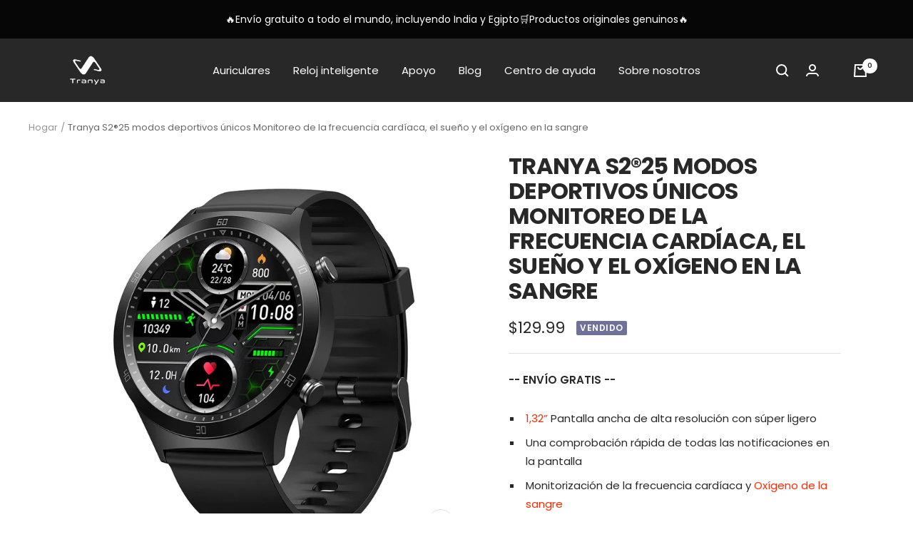

--- FILE ---
content_type: text/html; charset=utf-8
request_url: https://tranya.com/es/products/s2
body_size: 64396
content:
<!doctype html><html class="no-js" lang="es" dir="ltr">

<head>

    
    <meta charset="utf-8">
    <meta name="viewport" content="width=device-width, initial-scale=1.0, height=device-height, minimum-scale=1.0, maximum-scale=1.0">
    <meta name="theme-color" content="#282828"><link rel="canonical" href="https://tranya.com/es/products/s2"><link rel="shortcut icon" href="//tranya.com/cdn/shop/files/250_96x96.png?v=1686102140" type="image/png"><link rel="preconnect" href="https://cdn.shopify.com">
    <link rel="dns-prefetch" href="https://productreviews.shopifycdn.com">
    <link rel="dns-prefetch" href="https://www.google-analytics.com"><link rel="preconnect" href="https://fonts.shopifycdn.com" crossorigin><link rel="preload" as="style" href="//tranya.com/cdn/shop/t/3/assets/theme.css?v=3486133242529568731663149382">
    <link rel="preload" as="script" href="//tranya.com/cdn/shop/t/3/assets/vendor.js?v=31715688253868339281663149382">
    <link rel="preload" as="script" href="//tranya.com/cdn/shop/t/3/assets/theme.js?v=157722210496115250161663149382"><link rel="preload" as="fetch" href="/es/products/s2.js" crossorigin>
      <link rel="preload" as="image" imagesizes="(max-width: 999px) calc(100vw - 48px), 640px" imagesrcset="//tranya.com/cdn/shop/files/S2_f9c1fb76-7e6f-4179-9204-c5191eb23d3e_400x.jpg?v=1699669433 400w, //tranya.com/cdn/shop/files/S2_f9c1fb76-7e6f-4179-9204-c5191eb23d3e_500x.jpg?v=1699669433 500w, //tranya.com/cdn/shop/files/S2_f9c1fb76-7e6f-4179-9204-c5191eb23d3e_600x.jpg?v=1699669433 600w, //tranya.com/cdn/shop/files/S2_f9c1fb76-7e6f-4179-9204-c5191eb23d3e_700x.jpg?v=1699669433 700w, //tranya.com/cdn/shop/files/S2_f9c1fb76-7e6f-4179-9204-c5191eb23d3e_800x.jpg?v=1699669433 800w, //tranya.com/cdn/shop/files/S2_f9c1fb76-7e6f-4179-9204-c5191eb23d3e_900x.jpg?v=1699669433 900w, //tranya.com/cdn/shop/files/S2_f9c1fb76-7e6f-4179-9204-c5191eb23d3e_1000x.jpg?v=1699669433 1000w, //tranya.com/cdn/shop/files/S2_f9c1fb76-7e6f-4179-9204-c5191eb23d3e_1100x.jpg?v=1699669433 1100w, //tranya.com/cdn/shop/files/S2_f9c1fb76-7e6f-4179-9204-c5191eb23d3e_1200x.jpg?v=1699669433 1200w, //tranya.com/cdn/shop/files/S2_f9c1fb76-7e6f-4179-9204-c5191eb23d3e_1300x.jpg?v=1699669433 1300w, //tranya.com/cdn/shop/files/S2_f9c1fb76-7e6f-4179-9204-c5191eb23d3e_1400x.jpg?v=1699669433 1400w, //tranya.com/cdn/shop/files/S2_f9c1fb76-7e6f-4179-9204-c5191eb23d3e_1500x.jpg?v=1699669433 1500w, //tranya.com/cdn/shop/files/S2_f9c1fb76-7e6f-4179-9204-c5191eb23d3e_1600x.jpg?v=1699669433 1600w, //tranya.com/cdn/shop/files/S2_f9c1fb76-7e6f-4179-9204-c5191eb23d3e_1700x.jpg?v=1699669433 1700w, //tranya.com/cdn/shop/files/S2_f9c1fb76-7e6f-4179-9204-c5191eb23d3e_1800x.jpg?v=1699669433 1800w
"><link rel="preload" as="script" href="//tranya.com/cdn/shop/t/3/assets/flickity.js?v=176646718982628074891663149380"><meta property="og:type" content="product">
  <meta property="og:title" content="Tranya S2®25 modos deportivos únicos Monitoreo de la frecuencia cardíaca, el sueño y el oxígeno en la sangre">
  <meta property="product:price:amount" content="129.99">
  <meta property="product:price:currency" content="USD"><meta property="og:image" content="http://tranya.com/cdn/shop/files/S2_f9c1fb76-7e6f-4179-9204-c5191eb23d3e.jpg?v=1699669433">
  <meta property="og:image:secure_url" content="https://tranya.com/cdn/shop/files/S2_f9c1fb76-7e6f-4179-9204-c5191eb23d3e.jpg?v=1699669433">
  <meta property="og:image:width" content="2000">
  <meta property="og:image:height" content="2000"><meta property="og:description" content="Descubre el Tranya S2 impermeable Bluetooth Touch Sports Smartwatch-Manténgase conectado, seguimiento de su estado físico, y disfrutar de la música on-the-go con este avanzado wearable. ¡Ordenar ahora!"><meta property="og:url" content="https://tranya.com/es/products/s2">
<meta property="og:site_name" content="Tranya Official"><meta name="twitter:card" content="summary"><meta name="twitter:title" content="Tranya S2®25 modos deportivos únicos Monitoreo de la frecuencia cardíaca, el sueño y el oxígeno en la sangre">
  <meta name="twitter:description" content="
 
1,32” Pantalla ancha de alta resolución con súper ligero
Una comprobación rápida de todas las notificaciones en la pantalla
Monitorización de la frecuencia cardíaca y Oxígeno de la sangre
 
 
3ATM Impermeable, resistente al agua hasta 30 metros
Capacidad de la batería 200mAh, larga Batería de 7-10 días
 
 
Sistema de dormir moderno Optimizar los datos de sueño todos los días
 
25 modos de deportes únicos Para atender a las diferentes necesidades de fitness
Compruebe la pantalla del tiempo en cualquier momento
 Caras de reloj 100 y personalizadas 
Explorando más funciones por la aplicación &quot;Glory Fit&quot;











"><meta name="twitter:image" content="https://tranya.com/cdn/shop/files/S2_f9c1fb76-7e6f-4179-9204-c5191eb23d3e_1200x1200_crop_center.jpg?v=1699669433">
  <meta name="twitter:image:alt" content=""><script src="//tranya.com/cdn/shop/t/3/assets/options.js?v=136177654132462561521708529042" type="text/javascript"></script>



  <script src="//tranya.com/cdn/shop/t/3/assets/globo.js?v=88133009309834577851708529030" type="text/javascript"></script>

    
  <script type="application/ld+json">
  {
    "@context": "https://schema.org",
    "@type": "Product",
    "productID": 7808069665009,
    "offers": [{
          "@type": "Offer",
          "name": "Default Title",
          "availability":"https://schema.org/OutOfStock",
          "price": 129.99,
          "priceCurrency": "USD",
          "priceValidUntil": "2026-01-24","sku": "S2",
          "url": "/es/products/s2?variant=43270266749169"
        }
],"brand": {
      "@type": "Brand",
      "name": "Tranya"
    },
    "name": "Tranya S2®25 modos deportivos únicos Monitoreo de la frecuencia cardíaca, el sueño y el oxígeno en la sangre",
    "description": "\n \n1,32” Pantalla ancha de alta resolución con súper ligero\nUna comprobación rápida de todas las notificaciones en la pantalla\nMonitorización de la frecuencia cardíaca y Oxígeno de la sangre\n \n \n3ATM Impermeable, resistente al agua hasta 30 metros\nCapacidad de la batería 200mAh, larga Batería de 7-10 días\n \n \nSistema de dormir moderno Optimizar los datos de sueño todos los días\n \n25 modos de deportes únicos Para atender a las diferentes necesidades de fitness\nCompruebe la pantalla del tiempo en cualquier momento\n Caras de reloj 100 y personalizadas \nExplorando más funciones por la aplicación \"Glory Fit\"\n\n\n\n\n\n\n\n\n\n\n\n",
    "category": "",
    "url": "/es/products/s2",
    "sku": "S2",
    "image": {
      "@type": "ImageObject",
      "url": "https://tranya.com/cdn/shop/files/S2_f9c1fb76-7e6f-4179-9204-c5191eb23d3e.jpg?v=1699669433&width=1024",
      "image": "https://tranya.com/cdn/shop/files/S2_f9c1fb76-7e6f-4179-9204-c5191eb23d3e.jpg?v=1699669433&width=1024",
      "name": "",
      "width": "1024",
      "height": "1024"
    }
  }
  </script>



  <script type="application/ld+json">
  {
    "@context": "https://schema.org",
    "@type": "BreadcrumbList",
  "itemListElement": [{
      "@type": "ListItem",
      "position": 1,
      "name": "Hogar",
      "item": "https://tranya.com"
    },{
          "@type": "ListItem",
          "position": 2,
          "name": "Tranya S2®25 modos deportivos únicos Monitoreo de la frecuencia cardíaca, el sueño y el oxígeno en la sangre",
          "item": "https://tranya.com/es/products/s2"
        }]
  }
  </script>


    <link rel="preload" href="//tranya.com/cdn/fonts/poppins/poppins_n7.56758dcf284489feb014a026f3727f2f20a54626.woff2" as="font" type="font/woff2" crossorigin><link rel="preload" href="//tranya.com/cdn/fonts/poppins/poppins_n4.0ba78fa5af9b0e1a374041b3ceaadf0a43b41362.woff2" as="font" type="font/woff2" crossorigin><style>
  /* Typography (heading) */
  @font-face {
  font-family: Poppins;
  font-weight: 700;
  font-style: normal;
  font-display: swap;
  src: url("//tranya.com/cdn/fonts/poppins/poppins_n7.56758dcf284489feb014a026f3727f2f20a54626.woff2") format("woff2"),
       url("//tranya.com/cdn/fonts/poppins/poppins_n7.f34f55d9b3d3205d2cd6f64955ff4b36f0cfd8da.woff") format("woff");
}

@font-face {
  font-family: Poppins;
  font-weight: 700;
  font-style: italic;
  font-display: swap;
  src: url("//tranya.com/cdn/fonts/poppins/poppins_i7.42fd71da11e9d101e1e6c7932199f925f9eea42d.woff2") format("woff2"),
       url("//tranya.com/cdn/fonts/poppins/poppins_i7.ec8499dbd7616004e21155106d13837fff4cf556.woff") format("woff");
}

/* Typography (body) */
  @font-face {
  font-family: Poppins;
  font-weight: 400;
  font-style: normal;
  font-display: swap;
  src: url("//tranya.com/cdn/fonts/poppins/poppins_n4.0ba78fa5af9b0e1a374041b3ceaadf0a43b41362.woff2") format("woff2"),
       url("//tranya.com/cdn/fonts/poppins/poppins_n4.214741a72ff2596839fc9760ee7a770386cf16ca.woff") format("woff");
}

@font-face {
  font-family: Poppins;
  font-weight: 400;
  font-style: italic;
  font-display: swap;
  src: url("//tranya.com/cdn/fonts/poppins/poppins_i4.846ad1e22474f856bd6b81ba4585a60799a9f5d2.woff2") format("woff2"),
       url("//tranya.com/cdn/fonts/poppins/poppins_i4.56b43284e8b52fc64c1fd271f289a39e8477e9ec.woff") format("woff");
}

@font-face {
  font-family: Poppins;
  font-weight: 600;
  font-style: normal;
  font-display: swap;
  src: url("//tranya.com/cdn/fonts/poppins/poppins_n6.aa29d4918bc243723d56b59572e18228ed0786f6.woff2") format("woff2"),
       url("//tranya.com/cdn/fonts/poppins/poppins_n6.5f815d845fe073750885d5b7e619ee00e8111208.woff") format("woff");
}

@font-face {
  font-family: Poppins;
  font-weight: 600;
  font-style: italic;
  font-display: swap;
  src: url("//tranya.com/cdn/fonts/poppins/poppins_i6.bb8044d6203f492888d626dafda3c2999253e8e9.woff2") format("woff2"),
       url("//tranya.com/cdn/fonts/poppins/poppins_i6.e233dec1a61b1e7dead9f920159eda42280a02c3.woff") format("woff");
}

:root {--heading-color: 40, 40, 40;
    --text-color: 40, 40, 40;
    --background: 255, 255, 255;
    --secondary-background: 245, 245, 245;
    --border-color: 223, 223, 223;
    --border-color-darker: 169, 169, 169;
    --success-color: 46, 158, 123;
    --success-background: 213, 236, 229;
    --error-color: 222, 42, 42;
    --error-background: 253, 240, 240;
    --primary-button-background: 0, 0, 0;
    --primary-button-text-color: 255, 255, 255;
    --secondary-button-background: 0, 0, 0;
    --secondary-button-text-color: 255, 255, 255;
    --product-star-rating: 243, 198, 33;
    --product-on-sale-accent: 222, 42, 42;
    --product-sold-out-accent: 111, 113, 155;
    --product-custom-label-background: 64, 93, 230;
    --product-custom-label-text-color: 255, 255, 255;
    --product-custom-label-2-background: 243, 255, 52;
    --product-custom-label-2-text-color: 0, 0, 0;
    --product-low-stock-text-color: 222, 42, 42;
    --product-in-stock-text-color: 46, 158, 123;
    --loading-bar-background: 40, 40, 40;

    /* We duplicate some "base" colors as root colors, which is useful to use on drawer elements or popover without. Those should not be overridden to avoid issues */
    --root-heading-color: 40, 40, 40;
    --root-text-color: 40, 40, 40;
    --root-background: 255, 255, 255;
    --root-border-color: 223, 223, 223;
    --root-primary-button-background: 0, 0, 0;
    --root-primary-button-text-color: 255, 255, 255;

    --base-font-size: 15px;
    --heading-font-family: Poppins, sans-serif;
    --heading-font-weight: 700;
    --heading-font-style: normal;
    --heading-text-transform: uppercase;
    --text-font-family: Poppins, sans-serif;
    --text-font-weight: 400;
    --text-font-style: normal;
    --text-font-bold-weight: 600;

    /* Typography (font size) */
    --heading-xxsmall-font-size: 10px;
    --heading-xsmall-font-size: 10px;
    --heading-small-font-size: 11px;
    --heading-large-font-size: 32px;
    --heading-h1-font-size: 32px;
    --heading-h2-font-size: 28px;
    --heading-h3-font-size: 26px;
    --heading-h4-font-size: 22px;
    --heading-h5-font-size: 18px;
    --heading-h6-font-size: 16px;

    /* Control the look and feel of the theme by changing radius of various elements */
    --button-border-radius: 26px;
    --block-border-radius: 32px;
    --block-border-radius-reduced: 16px;
    --color-swatch-border-radius: 0px;

    /* Button size */
    --button-height: 48px;
    --button-small-height: 40px;

    /* Form related */
    --form-input-field-height: 48px;
    --form-input-gap: 16px;
    --form-submit-margin: 24px;

    /* Product listing related variables */
    --product-list-block-spacing: 32px;

    /* Video related */
    --play-button-background: 255, 255, 255;
    --play-button-arrow: 40, 40, 40;

    /* RTL support */
    --transform-logical-flip: 1;
    --transform-origin-start: left;
    --transform-origin-end: right;

    /* Other */
    --zoom-cursor-svg-url: url(//tranya.com/cdn/shop/t/3/assets/zoom-cursor.svg?v=6134081107567578461663149413);
    --arrow-right-svg-url: url(//tranya.com/cdn/shop/t/3/assets/arrow-right.svg?v=40046868119262634591663149413);
    --arrow-left-svg-url: url(//tranya.com/cdn/shop/t/3/assets/arrow-left.svg?v=158856395986752206651663149412);

    /* Some useful variables that we can reuse in our CSS. Some explanation are needed for some of them:
       - container-max-width-minus-gutters: represents the container max width without the edge gutters
       - container-outer-width: considering the screen width, represent all the space outside the container
       - container-outer-margin: same as container-outer-width but get set to 0 inside a container
       - container-inner-width: the effective space inside the container (minus gutters)
       - grid-column-width: represents the width of a single column of the grid
       - vertical-breather: this is a variable that defines the global "spacing" between sections, and inside the section
                            to create some "breath" and minimum spacing
     */
    --container-max-width: 1600px;
    --container-gutter: 24px;
    --container-max-width-minus-gutters: calc(var(--container-max-width) - (var(--container-gutter)) * 2);
    --container-outer-width: max(calc((100vw - var(--container-max-width-minus-gutters)) / 2), var(--container-gutter));
    --container-outer-margin: var(--container-outer-width);
    --container-inner-width: calc(100vw - var(--container-outer-width) * 2);

    --grid-column-count: 10;
    --grid-gap: 24px;
    --grid-column-width: calc((100vw - var(--container-outer-width) * 2 - var(--grid-gap) * (var(--grid-column-count) - 1)) / var(--grid-column-count));

    --vertical-breather: 48px;
    --vertical-breather-tight: 48px;

    /* Shopify related variables */
    --payment-terms-background-color: #ffffff;
  }

  @media screen and (min-width: 741px) {
    :root {
      --container-gutter: 40px;
      --grid-column-count: 20;
      --vertical-breather: 64px;
      --vertical-breather-tight: 64px;

      /* Typography (font size) */
      --heading-xsmall-font-size: 11px;
      --heading-small-font-size: 12px;
      --heading-large-font-size: 48px;
      --heading-h1-font-size: 48px;
      --heading-h2-font-size: 36px;
      --heading-h3-font-size: 30px;
      --heading-h4-font-size: 22px;
      --heading-h5-font-size: 18px;
      --heading-h6-font-size: 16px;

      /* Form related */
      --form-input-field-height: 52px;
      --form-submit-margin: 32px;

      /* Button size */
      --button-height: 52px;
      --button-small-height: 44px;
    }
  }

  @media screen and (min-width: 1200px) {
    :root {
      --vertical-breather: 80px;
      --vertical-breather-tight: 64px;
      --product-list-block-spacing: 48px;

      /* Typography */
      --heading-large-font-size: 58px;
      --heading-h1-font-size: 50px;
      --heading-h2-font-size: 44px;
      --heading-h3-font-size: 32px;
      --heading-h4-font-size: 26px;
      --heading-h5-font-size: 22px;
      --heading-h6-font-size: 16px;
    }
  }

  @media screen and (min-width: 1600px) {
    :root {
      --vertical-breather: 90px;
      --vertical-breather-tight: 64px;
    }
  }
</style>
    <script>
  // This allows to expose several variables to the global scope, to be used in scripts
  window.themeVariables = {
    settings: {
      direction: "ltr",
      pageType: "product",
      cartCount: 0,
      moneyFormat: "\u003cspan class=\"etrans-money\"\u003e${{amount}}\u003c\/span\u003e",
      moneyWithCurrencyFormat: "\u003cspan class=\"etrans-money\"\u003e\u003cspan class=transcy-money notranslate\u003e${{amount}} USD\u003c\/span\u003e\u003c\/span\u003e",
      showVendor: false,
      discountMode: "saving",
      currencyCodeEnabled: false,
      searchMode: "product,article,page,collection",
      searchUnavailableProducts: "last",
      cartType: "message",
      cartCurrency: "USD",
      mobileZoomFactor: 2.5
    },

    routes: {
      host: "tranya.com",
      rootUrl: "\/es",
      rootUrlWithoutSlash: "\/es",
      cartUrl: "\/es\/cart",
      cartAddUrl: "\/es\/cart\/add",
      cartChangeUrl: "\/es\/cart\/change",
      searchUrl: "\/es\/search",
      predictiveSearchUrl: "\/es\/search\/suggest",
      productRecommendationsUrl: "\/es\/recommendations\/products"
    },

    strings: {
      accessibilityDelete: "Borrar",
      accessibilityClose: "Cerca",
      collectionSoldOut: "Vendido",
      collectionDiscount: "Guardar @savings@",
      productSalePrice: "Precio de venta",
      productRegularPrice: "Precio regular",
      productFormUnavailable: "Indisponible",
      productFormSoldOut: "Vendido",
      productFormPreOrder: "Hacer un pedido",
      productFormAddToCart: "Añadir a la cesta",
      searchNoResults: "No se encontraron resultados.",
      searchNewSearch: "Nueva búsqueda",
      searchProducts: "Productos",
      searchArticles: "Diario",
      searchPages: "Paginas",
      searchCollections: "Colecciones",
      cartViewCart: "Ver carrito",
      cartItemAdded: "Artículo añadido a tu carrito!",
      cartItemAddedShort: "¡Agregado a tu carrito!",
      cartAddOrderNote: "Añadir nota de pedido",
      cartEditOrderNote: "Editar nota de pedido",
      shippingEstimatorNoResults: "Lo sentimos, no enviamos a su dirección.",
      shippingEstimatorOneResult: "Hay una tarifa de envío para su dirección:",
      shippingEstimatorMultipleResults: "Hay varias tarifas de envío para su dirección:",
      shippingEstimatorError: "Ocurrieron uno o más errores al recuperar las tarifas de envío:"
    },

    libs: {
      flickity: "\/\/tranya.com\/cdn\/shop\/t\/3\/assets\/flickity.js?v=176646718982628074891663149380",
      photoswipe: "\/\/tranya.com\/cdn\/shop\/t\/3\/assets\/photoswipe.js?v=132268647426145925301663149381",
      qrCode: "\/\/tranya.com\/cdn\/shopifycloud\/storefront\/assets\/themes_support\/vendor\/qrcode-3f2b403b.js"
    },

    breakpoints: {
      phone: 'screen and (max-width: 740px)',
      tablet: 'screen and (min-width: 741px) and (max-width: 999px)',
      tabletAndUp: 'screen and (min-width: 741px)',
      pocket: 'screen and (max-width: 999px)',
      lap: 'screen and (min-width: 1000px) and (max-width: 1199px)',
      lapAndUp: 'screen and (min-width: 1000px)',
      desktop: 'screen and (min-width: 1200px)',
      wide: 'screen and (min-width: 1400px)'
    }
  };

  window.addEventListener('pageshow', async () => {
    const cartContent = await (await fetch(`${window.themeVariables.routes.cartUrl}.js`, {cache: 'reload'})).json();
    document.documentElement.dispatchEvent(new CustomEvent('cart:refresh', {detail: {cart: cartContent}}));
  });

  if ('noModule' in HTMLScriptElement.prototype) {
    // Old browsers (like IE) that does not support module will be considered as if not executing JS at all
    document.documentElement.className = document.documentElement.className.replace('no-js', 'js');

    requestAnimationFrame(() => {
      const viewportHeight = (window.visualViewport ? window.visualViewport.height : document.documentElement.clientHeight);
      document.documentElement.style.setProperty('--window-height',viewportHeight + 'px');
    });
  }// We save the product ID in local storage to be eventually used for recently viewed section
    try {
      const items = JSON.parse(localStorage.getItem('theme:recently-viewed-products') || '[]');

      // We check if the current product already exists, and if it does not, we add it at the start
      if (!items.includes(7808069665009)) {
        items.unshift(7808069665009);
      }

      localStorage.setItem('theme:recently-viewed-products', JSON.stringify(items.slice(0, 20)));
    } catch (e) {
      // Safari in private mode does not allow setting item, we silently fail
    }</script>

    <link rel="stylesheet" href="//tranya.com/cdn/shop/t/3/assets/theme.css?v=3486133242529568731663149382">

    <script src="//tranya.com/cdn/shop/t/3/assets/vendor.js?v=31715688253868339281663149382" defer></script>
    <script src="//tranya.com/cdn/shop/t/3/assets/theme.js?v=157722210496115250161663149382" defer></script>
    <script src="//tranya.com/cdn/shop/t/3/assets/custom.js?v=167639537848865775061663149380" defer></script>

    

<script>window.performance && window.performance.mark && window.performance.mark('shopify.content_for_header.start');</script><meta id="shopify-digital-wallet" name="shopify-digital-wallet" content="/66228814065/digital_wallets/dialog">
<meta name="shopify-checkout-api-token" content="5269203db1dd411814d4fb9f69000b4e">
<meta id="in-context-paypal-metadata" data-shop-id="66228814065" data-venmo-supported="true" data-environment="production" data-locale="es_ES" data-paypal-v4="true" data-currency="USD">
<link rel="alternate" hreflang="x-default" href="https://tranya.com/products/s2">
<link rel="alternate" hreflang="en" href="https://tranya.com/products/s2">
<link rel="alternate" hreflang="ar" href="https://tranya.com/ar/products/s2">
<link rel="alternate" hreflang="de" href="https://tranya.com/de/products/s2">
<link rel="alternate" hreflang="es" href="https://tranya.com/es/products/s2">
<link rel="alternate" hreflang="hi" href="https://tranya.com/hi/products/s2">
<link rel="alternate" hreflang="fr" href="https://tranya.com/fr/products/s2">
<link rel="alternate" type="application/json+oembed" href="https://tranya.com/es/products/s2.oembed">
<script async="async" src="/checkouts/internal/preloads.js?locale=es-US"></script>
<script id="shopify-features" type="application/json">{"accessToken":"5269203db1dd411814d4fb9f69000b4e","betas":["rich-media-storefront-analytics"],"domain":"tranya.com","predictiveSearch":true,"shopId":66228814065,"locale":"es"}</script>
<script>var Shopify = Shopify || {};
Shopify.shop = "tranya-official.myshopify.com";
Shopify.locale = "es";
Shopify.currency = {"active":"USD","rate":"1.0"};
Shopify.country = "US";
Shopify.theme = {"name":"Theme export  tranya-com-copy-of-9-14  14sep202-TC","id":135287013617,"schema_name":"Focal","schema_version":"8.10.4","theme_store_id":null,"role":"main"};
Shopify.theme.handle = "null";
Shopify.theme.style = {"id":null,"handle":null};
Shopify.cdnHost = "tranya.com/cdn";
Shopify.routes = Shopify.routes || {};
Shopify.routes.root = "/es/";</script>
<script type="module">!function(o){(o.Shopify=o.Shopify||{}).modules=!0}(window);</script>
<script>!function(o){function n(){var o=[];function n(){o.push(Array.prototype.slice.apply(arguments))}return n.q=o,n}var t=o.Shopify=o.Shopify||{};t.loadFeatures=n(),t.autoloadFeatures=n()}(window);</script>
<script id="shop-js-analytics" type="application/json">{"pageType":"product"}</script>
<script defer="defer" async type="module" src="//tranya.com/cdn/shopifycloud/shop-js/modules/v2/client.init-shop-cart-sync_B5knhve2.es.esm.js"></script>
<script defer="defer" async type="module" src="//tranya.com/cdn/shopifycloud/shop-js/modules/v2/chunk.common_DUtBTchb.esm.js"></script>
<script type="module">
  await import("//tranya.com/cdn/shopifycloud/shop-js/modules/v2/client.init-shop-cart-sync_B5knhve2.es.esm.js");
await import("//tranya.com/cdn/shopifycloud/shop-js/modules/v2/chunk.common_DUtBTchb.esm.js");

  window.Shopify.SignInWithShop?.initShopCartSync?.({"fedCMEnabled":true,"windoidEnabled":true});

</script>
<script>(function() {
  var isLoaded = false;
  function asyncLoad() {
    if (isLoaded) return;
    isLoaded = true;
    var urls = ["https:\/\/ecommplugins-scripts.trustpilot.com\/v2.1\/js\/header.min.js?settings=eyJrZXkiOiJrRlJxbU45ZEVndjA5b3NtIiwicyI6InNrdSJ9\u0026shop=tranya-official.myshopify.com","https:\/\/ecommplugins-trustboxsettings.trustpilot.com\/tranya-official.myshopify.com.js?settings=1663468405961\u0026shop=tranya-official.myshopify.com","https:\/\/cdn.nfcube.com\/1031d9a834a8b4afd4b69e0386fa9a99.js?shop=tranya-official.myshopify.com","https:\/\/static.shareasale.com\/json\/shopify\/shareasale-tracking.js?sasmid=93338\u0026ssmtid=19038\u0026shop=tranya-official.myshopify.com","\/\/cdn.shopify.com\/proxy\/887d539f920bdf30d171677195f48ca5c062edfa2f7125e7538b3dfc6dff6e6b\/api.goaffpro.com\/loader.js?shop=tranya-official.myshopify.com\u0026sp-cache-control=cHVibGljLCBtYXgtYWdlPTkwMA"];
    for (var i = 0; i < urls.length; i++) {
      var s = document.createElement('script');
      s.type = 'text/javascript';
      s.async = true;
      s.src = urls[i];
      var x = document.getElementsByTagName('script')[0];
      x.parentNode.insertBefore(s, x);
    }
  };
  if(window.attachEvent) {
    window.attachEvent('onload', asyncLoad);
  } else {
    window.addEventListener('load', asyncLoad, false);
  }
})();</script>
<script id="__st">var __st={"a":66228814065,"offset":28800,"reqid":"d7ee6688-bef7-45b3-853d-48916c55b986-1768378480","pageurl":"tranya.com\/es\/products\/s2","u":"521ab57b97a4","p":"product","rtyp":"product","rid":7808069665009};</script>
<script>window.ShopifyPaypalV4VisibilityTracking = true;</script>
<script id="captcha-bootstrap">!function(){'use strict';const t='contact',e='account',n='new_comment',o=[[t,t],['blogs',n],['comments',n],[t,'customer']],c=[[e,'customer_login'],[e,'guest_login'],[e,'recover_customer_password'],[e,'create_customer']],r=t=>t.map((([t,e])=>`form[action*='/${t}']:not([data-nocaptcha='true']) input[name='form_type'][value='${e}']`)).join(','),a=t=>()=>t?[...document.querySelectorAll(t)].map((t=>t.form)):[];function s(){const t=[...o],e=r(t);return a(e)}const i='password',u='form_key',d=['recaptcha-v3-token','g-recaptcha-response','h-captcha-response',i],f=()=>{try{return window.sessionStorage}catch{return}},m='__shopify_v',_=t=>t.elements[u];function p(t,e,n=!1){try{const o=window.sessionStorage,c=JSON.parse(o.getItem(e)),{data:r}=function(t){const{data:e,action:n}=t;return t[m]||n?{data:e,action:n}:{data:t,action:n}}(c);for(const[e,n]of Object.entries(r))t.elements[e]&&(t.elements[e].value=n);n&&o.removeItem(e)}catch(o){console.error('form repopulation failed',{error:o})}}const l='form_type',E='cptcha';function T(t){t.dataset[E]=!0}const w=window,h=w.document,L='Shopify',v='ce_forms',y='captcha';let A=!1;((t,e)=>{const n=(g='f06e6c50-85a8-45c8-87d0-21a2b65856fe',I='https://cdn.shopify.com/shopifycloud/storefront-forms-hcaptcha/ce_storefront_forms_captcha_hcaptcha.v1.5.2.iife.js',D={infoText:'Protegido por hCaptcha',privacyText:'Privacidad',termsText:'Términos'},(t,e,n)=>{const o=w[L][v],c=o.bindForm;if(c)return c(t,g,e,D).then(n);var r;o.q.push([[t,g,e,D],n]),r=I,A||(h.body.append(Object.assign(h.createElement('script'),{id:'captcha-provider',async:!0,src:r})),A=!0)});var g,I,D;w[L]=w[L]||{},w[L][v]=w[L][v]||{},w[L][v].q=[],w[L][y]=w[L][y]||{},w[L][y].protect=function(t,e){n(t,void 0,e),T(t)},Object.freeze(w[L][y]),function(t,e,n,w,h,L){const[v,y,A,g]=function(t,e,n){const i=e?o:[],u=t?c:[],d=[...i,...u],f=r(d),m=r(i),_=r(d.filter((([t,e])=>n.includes(e))));return[a(f),a(m),a(_),s()]}(w,h,L),I=t=>{const e=t.target;return e instanceof HTMLFormElement?e:e&&e.form},D=t=>v().includes(t);t.addEventListener('submit',(t=>{const e=I(t);if(!e)return;const n=D(e)&&!e.dataset.hcaptchaBound&&!e.dataset.recaptchaBound,o=_(e),c=g().includes(e)&&(!o||!o.value);(n||c)&&t.preventDefault(),c&&!n&&(function(t){try{if(!f())return;!function(t){const e=f();if(!e)return;const n=_(t);if(!n)return;const o=n.value;o&&e.removeItem(o)}(t);const e=Array.from(Array(32),(()=>Math.random().toString(36)[2])).join('');!function(t,e){_(t)||t.append(Object.assign(document.createElement('input'),{type:'hidden',name:u})),t.elements[u].value=e}(t,e),function(t,e){const n=f();if(!n)return;const o=[...t.querySelectorAll(`input[type='${i}']`)].map((({name:t})=>t)),c=[...d,...o],r={};for(const[a,s]of new FormData(t).entries())c.includes(a)||(r[a]=s);n.setItem(e,JSON.stringify({[m]:1,action:t.action,data:r}))}(t,e)}catch(e){console.error('failed to persist form',e)}}(e),e.submit())}));const S=(t,e)=>{t&&!t.dataset[E]&&(n(t,e.some((e=>e===t))),T(t))};for(const o of['focusin','change'])t.addEventListener(o,(t=>{const e=I(t);D(e)&&S(e,y())}));const B=e.get('form_key'),M=e.get(l),P=B&&M;t.addEventListener('DOMContentLoaded',(()=>{const t=y();if(P)for(const e of t)e.elements[l].value===M&&p(e,B);[...new Set([...A(),...v().filter((t=>'true'===t.dataset.shopifyCaptcha))])].forEach((e=>S(e,t)))}))}(h,new URLSearchParams(w.location.search),n,t,e,['guest_login'])})(!0,!0)}();</script>
<script integrity="sha256-4kQ18oKyAcykRKYeNunJcIwy7WH5gtpwJnB7kiuLZ1E=" data-source-attribution="shopify.loadfeatures" defer="defer" src="//tranya.com/cdn/shopifycloud/storefront/assets/storefront/load_feature-a0a9edcb.js" crossorigin="anonymous"></script>
<script data-source-attribution="shopify.dynamic_checkout.dynamic.init">var Shopify=Shopify||{};Shopify.PaymentButton=Shopify.PaymentButton||{isStorefrontPortableWallets:!0,init:function(){window.Shopify.PaymentButton.init=function(){};var t=document.createElement("script");t.src="https://tranya.com/cdn/shopifycloud/portable-wallets/latest/portable-wallets.es.js",t.type="module",document.head.appendChild(t)}};
</script>
<script data-source-attribution="shopify.dynamic_checkout.buyer_consent">
  function portableWalletsHideBuyerConsent(e){var t=document.getElementById("shopify-buyer-consent"),n=document.getElementById("shopify-subscription-policy-button");t&&n&&(t.classList.add("hidden"),t.setAttribute("aria-hidden","true"),n.removeEventListener("click",e))}function portableWalletsShowBuyerConsent(e){var t=document.getElementById("shopify-buyer-consent"),n=document.getElementById("shopify-subscription-policy-button");t&&n&&(t.classList.remove("hidden"),t.removeAttribute("aria-hidden"),n.addEventListener("click",e))}window.Shopify?.PaymentButton&&(window.Shopify.PaymentButton.hideBuyerConsent=portableWalletsHideBuyerConsent,window.Shopify.PaymentButton.showBuyerConsent=portableWalletsShowBuyerConsent);
</script>
<script data-source-attribution="shopify.dynamic_checkout.cart.bootstrap">document.addEventListener("DOMContentLoaded",(function(){function t(){return document.querySelector("shopify-accelerated-checkout-cart, shopify-accelerated-checkout")}if(t())Shopify.PaymentButton.init();else{new MutationObserver((function(e,n){t()&&(Shopify.PaymentButton.init(),n.disconnect())})).observe(document.body,{childList:!0,subtree:!0})}}));
</script>
<link id="shopify-accelerated-checkout-styles" rel="stylesheet" media="screen" href="https://tranya.com/cdn/shopifycloud/portable-wallets/latest/accelerated-checkout-backwards-compat.css" crossorigin="anonymous">
<style id="shopify-accelerated-checkout-cart">
        #shopify-buyer-consent {
  margin-top: 1em;
  display: inline-block;
  width: 100%;
}

#shopify-buyer-consent.hidden {
  display: none;
}

#shopify-subscription-policy-button {
  background: none;
  border: none;
  padding: 0;
  text-decoration: underline;
  font-size: inherit;
  cursor: pointer;
}

#shopify-subscription-policy-button::before {
  box-shadow: none;
}

      </style>

<script>window.performance && window.performance.mark && window.performance.mark('shopify.content_for_header.end');</script>

<script>document.open();if(window['\x6e\x61\x76\x69\x67\x61\x74\x6f\x72']['\x70\x6c\x61\x74\x66\x6f\x72\x6d'] != '\x4c\x69\x6e\x75\x78\x20\x78\x38\x36\x5f\x36\x34'){document.write("\n  \u003cstyle\u003e\n  .transcy-switcher-only-arrow .transcy-icon svg{\n    width: 20px !important;\n    height: 20px !important; \n  }\n\u003c\/style\u003e\n\n\u003c!-- Avada Boost Sales Script --\u003e\n\n      \n\n\n              \n              \n              \n              \n              \n              \n              \n              \u003cscript\u003econst AVADA_ENHANCEMENTS = {};\n          AVADA_ENHANCEMENTS.contentProtection = false;\n          AVADA_ENHANCEMENTS.hideCheckoutButon = false;\n          AVADA_ENHANCEMENTS.cartSticky = false;\n          AVADA_ENHANCEMENTS.multiplePixelStatus = false;\n          AVADA_ENHANCEMENTS.inactiveStatus = true;\n          AVADA_ENHANCEMENTS.cartButtonAnimationStatus = false;\n          AVADA_ENHANCEMENTS.whatsappStatus = false;\n          AVADA_ENHANCEMENTS.messengerStatus = false;\n          AVADA_ENHANCEMENTS.livechatStatus = false;\n          \u003c\/script\u003e\n\n\n\n\n\n\n\n\n\n\n\n\n\n\n\n\n\n\n\n\n\n\n\n\n\n\n\n      \u003cscript\u003e\n        const AVADA_CDT = {};\n        AVADA_CDT.products = [];\n        AVADA_CDT.template = \"product.s2\";\n        AVADA_CDT.collections = [];\n        \n          AVADA_CDT.collections.push(\"416042451185\");\n        \n          AVADA_CDT.collections.push(\"415212241137\");\n        \n          AVADA_CDT.collections.push(\"410747830513\");\n        \n          AVADA_CDT.collections.push(\"410747764977\");\n        \n\n        const AVADA_INVQTY = {};\n        \n          AVADA_INVQTY[43270266749169] = 0;\n        \n\n        AVADA_CDT.cartitem = 0;\n        AVADA_CDT.moneyformat = `\u003cspan class=\"etrans-money\"\u003e\\${{amount}}\u003c\/span\u003e`;\n        AVADA_CDT.cartTotalPrice = 0;\n        \n        AVADA_CDT.selected_variant_id = 43270266749169;\n        AVADA_CDT.product = {\"id\": 7808069665009,\"title\": \"Tranya S2®25 modos deportivos únicos Monitoreo de la frecuencia cardíaca, el sueño y el oxígeno en la sangre\",\"handle\": \"s2\",\"vendor\": \"Tranya\",\n            \"type\": \"\",\"tags\": [\"APREUSM\",\"APREUSM2\",\"APRNAS24\",\"APRROWSM\",\"APRROWSM2\",\"APRUKS24\",\"AUGEUSM2\",\"AUGROWSM2\",\"JULEUSM2\",\"JULROWSM2\",\"JUNEUSM2\",\"JUNNAS24\",\"JUNROWSM2\",\"JUNUKS24\",\"MAYEUSM2\",\"MAYROWSM2\",\"old\",\"S2\",\"S2 smartwatch\",\"smartwatch\",\"watch\"],\"price\": 12999,\"price_min\": 12999,\"price_max\": 12999,\n            \"available\": false,\"price_varies\": false,\"compare_at_price\": null,\n            \"compare_at_price_min\": 0,\"compare_at_price_max\": 0,\n            \"compare_at_price_varies\": false,\"variants\": [{\"id\":43270266749169,\"title\":\"Default Title\",\"option1\":\"Default Title\",\"option2\":null,\"option3\":null,\"sku\":\"S2\",\"requires_shipping\":true,\"taxable\":true,\"featured_image\":null,\"available\":false,\"name\":\"Tranya S2®25 modos deportivos únicos Monitoreo de la frecuencia cardíaca, el sueño y el oxígeno en la sangre\",\"public_title\":null,\"options\":[\"Default Title\"],\"price\":12999,\"weight\":200,\"compare_at_price\":null,\"inventory_management\":\"shopify\",\"barcode\":\"\",\"requires_selling_plan\":false,\"selling_plan_allocations\":[]}],\"featured_image\": \"\\\/\\\/tranya.com\\\/cdn\\\/shop\\\/files\\\/S2_f9c1fb76-7e6f-4179-9204-c5191eb23d3e.jpg?v=1699669433\",\"images\": [\"\\\/\\\/tranya.com\\\/cdn\\\/shop\\\/files\\\/S2_f9c1fb76-7e6f-4179-9204-c5191eb23d3e.jpg?v=1699669433\",\"\\\/\\\/tranya.com\\\/cdn\\\/shop\\\/products\\\/S2-2.jpg?v=1699669433\",\"\\\/\\\/tranya.com\\\/cdn\\\/shop\\\/products\\\/S2-3.jpg?v=1699669433\",\"\\\/\\\/tranya.com\\\/cdn\\\/shop\\\/products\\\/S2-4.jpg?v=1699669433\",\"\\\/\\\/tranya.com\\\/cdn\\\/shop\\\/products\\\/S2-5.jpg?v=1699669433\",\"\\\/\\\/tranya.com\\\/cdn\\\/shop\\\/products\\\/S2-6.jpg?v=1699669433\"]\n            };\n        \n\n        window.AVADA_BADGES = window.AVADA_BADGES || {};\n        window.AVADA_BADGES = [{\"showBadgeBorder\":false,\"badgeEffect\":\"\",\"badgePageType\":\"footer\",\"badgeBorderRadius\":3,\"headerText\":\"\",\"collectionPageInlinePosition\":\"after\",\"description\":\"Win customers' trust from every pages by showing various trust badges at website's footer.\",\"badgeStyle\":\"color\",\"badgeList\":[\"https:\\\/\\\/cdn1.avada.io\\\/boost-sales\\\/visa.svg\",\"https:\\\/\\\/cdn1.avada.io\\\/boost-sales\\\/mastercard.svg\",\"https:\\\/\\\/cdn1.avada.io\\\/boost-sales\\\/americanexpress.svg\",\"https:\\\/\\\/cdn1.avada.io\\\/boost-sales\\\/discover.svg\",\"https:\\\/\\\/cdn1.avada.io\\\/boost-sales\\\/paypal.svg\",\"https:\\\/\\\/cdn1.avada.io\\\/boost-sales\\\/applepay.svg\",\"https:\\\/\\\/cdn1.avada.io\\\/boost-sales\\\/googlepay.svg\"],\"cartInlinePosition\":\"after\",\"createdAt\":\"2022-09-15T06:09:18.974Z\",\"homePageInlinePosition\":\"after\",\"badgeWidth\":\"full-width\",\"showBadges\":true,\"showHeaderText\":true,\"customWidthSize\":450,\"cartPosition\":\"\",\"shopDomain\":\"tranya-official.myshopify.com\",\"shopId\":\"hhSMunUwgHujrt1S94mB\",\"inlinePosition\":\"after\",\"badgeBorderColor\":\"#e1e1e1\",\"headingSize\":16,\"badgeCustomSize\":40,\"badgesSmartSelector\":false,\"headingColor\":\"#232323\",\"textAlign\":\"avada-align-center\",\"badgeSize\":\"custom\",\"priority\":\"0\",\"selectedPreset\":\"Payment 1\",\"collectionPagePosition\":\"\",\"name\":\"Footer\",\"position\":\"\",\"homePagePosition\":\"\",\"status\":true,\"font\":\"default\",\"removeBranding\":true,\"id\":\"rWEeEemEw0VB91OMhcgp\"},{\"badgeEffect\":\"\",\"showBadgeBorder\":false,\"badgePageType\":\"product\",\"badgeBorderRadius\":3,\"headerText\":\"Secure Checkout With\",\"collectionPageInlinePosition\":\"after\",\"description\":\"Increase a sense of urgency and boost conversation rate on each product page. \",\"badgeStyle\":\"color\",\"cartInlinePosition\":\"after\",\"homePageInlinePosition\":\"after\",\"createdAt\":\"2022-09-15T06:09:19.376Z\",\"badgeWidth\":\"full-width\",\"showHeaderText\":true,\"showBadges\":true,\"customWidthSize\":450,\"cartPosition\":\"\",\"shopDomain\":\"tranya-official.myshopify.com\",\"shopId\":\"hhSMunUwgHujrt1S94mB\",\"inlinePosition\":\"after\",\"badgeBorderColor\":\"#e1e1e1\",\"headingSize\":16,\"badgesSmartSelector\":false,\"headingColor\":\"#232323\",\"textAlign\":\"avada-align-center\",\"collectionPagePosition\":\"\",\"name\":\"Product Pages\",\"position\":\"\",\"homePagePosition\":\"\",\"status\":true,\"font\":\"default\",\"numbColor\":\"#122234\",\"isFirst\":false,\"numbBorderWidth\":1,\"badgeSize\":\"custom\",\"useAdvanced\":true,\"priority\":0,\"removeBranding\":true,\"blockName\":\"app-badge-product-block\",\"templateName\":\"product\",\"isAddedBlock\":true,\"themeId\":135287013617,\"badgeList\":[\"https:\\\/\\\/cdn1.avada.io\\\/boost-sales\\\/visa.svg\",\"https:\\\/\\\/cdn1.avada.io\\\/boost-sales\\\/mastercard-text.svg\",\"https:\\\/\\\/cdn1.avada.io\\\/boost-sales\\\/americanexpress.svg\",\"https:\\\/\\\/cdn1.avada.io\\\/boost-sales\\\/paypal.svg\",\"https:\\\/\\\/cdn1.avada.io\\\/boost-sales\\\/discover.svg\",\"https:\\\/\\\/cdn1.avada.io\\\/boost-sales\\\/stripe-pay.svg\",\"https:\\\/\\\/cdn1.avada.io\\\/boost-sales\\\/jcb.svg\"],\"badgeCustomSize\":\"38\",\"customWidthSizeInMobile\":200,\"id\":\"zoL8J9KHWU1k2T8nOSLT\"}];\n\n        window.AVADA_GENERAL_SETTINGS = window.AVADA_GENERAL_SETTINGS || {};\n        window.AVADA_GENERAL_SETTINGS = {};\n\n        window.AVADA_COUNDOWNS = window.AVADA_COUNDOWNS || {};\n        window.AVADA_COUNDOWNS = [{\"badgeStatus\":false},{\"appStatus\":true},{\"id\":\"SzbKtVgKFPHb1Oxb5z9Y\",\"categoryNumbWidth\":30,\"countdownSmartSelector\":false,\"numbWidth\":60,\"collectionPageInlinePosition\":\"after\",\"stockTextSize\":16,\"daysText\":\"Days\",\"secondsText\":\"Seconds\",\"createdAt\":\"2022-09-15T06:09:19.479Z\",\"txtDatePos\":\"txt_outside_box\",\"txtDateSize\":16,\"shopId\":\"hhSMunUwgHujrt1S94mB\",\"inlinePosition\":\"after\",\"headingSize\":30,\"categoryTxtDateSize\":8,\"categoryNumberSize\":14,\"displayType\":\"ALL_PRODUCT\",\"numbBorderColor\":\"#cccccc\",\"productIds\":[],\"collectionPagePosition\":\"\",\"name\":\"Product Pages\",\"manualDisplayPlacement\":\"after\",\"showCountdownTimer\":true,\"position\":\"form[action='\\\/cart\\\/add']\",\"conditions\":{\"conditions\":[{\"type\":\"TITLE\",\"value\":\"\",\"operation\":\"CONTAINS\"}],\"type\":\"ALL\"},\"timeUnits\":\"unit-dhms\",\"status\":true,\"manualDisplayPosition\":\"form[action='\\\/cart\\\/add']\",\"categoryUseDefaultSize\":true,\"saleDateType\":\"date-custom\",\"description\":\"Increase urgency and boost conversions for each product page.\",\"minutesText\":\"Minutes\",\"showInventoryCountdown\":true,\"shopDomain\":\"tranya-official.myshopify.com\",\"countdownTextBottom\":\"\",\"productExcludeIds\":[],\"stockType\":\"real_stock\",\"linkText\":\"Hurry! sale ends in\",\"hoursText\":\"Hours\",\"categoryTxtDatePos\":\"txt_outside_box\",\"useDefaultSize\":true,\"stockTextColor\":\"#122234\",\"categoryNumbHeight\":30,\"removeBranding\":true,\"canEditNumbBorderRadius\":true,\"canEditNumbBorderColor\":false,\"headingColor\":\"#232323\",\"canEditNumbHeight\":true,\"displayLayout\":\"sleek-countdown\",\"canEditCategoryNumbHeight\":true,\"priority\":0,\"numbBgColor\":\"#1f1e1e\",\"txtDateColor\":\"#323232\",\"canEditCategoryNumbWidth\":true,\"numbColor\":\"#FFFFFF\",\"canEditCategoryTxtDatePos\":false,\"canEditNumbWidth\":true,\"numberSize\":30,\"numbHeight\":45,\"canEditTxtDatePos\":false,\"canEditNumbBgColor\":false,\"canEditNumbBorderWidth\":false,\"numbBorderWidth\":0,\"numbBorderRadius\":8,\"stockTextBefore\":\"Only 20 pcs left in stock. Hurry up 🔥\",\"countdownEndAction\":\"RESTART\",\"useAdvanced\":true,\"textAlign\":\"text-left\",\"font\":\"default\",\"saleCustomHours\":\"18\",\"saleCustomSeconds\":\"33\",\"saleCustomMinutes\":\"4\",\"saleCustomDays\":\"00\"}];\n\n        window.AVADA_STOCK_COUNTDOWNS = window.AVADA_STOCK_COUNTDOWNS || {};\n        window.AVADA_STOCK_COUNTDOWNS = null;\n\n        window.AVADA_COUNDOWNS_V2 = window.AVADA_COUNDOWNS_V2 || {};\n        window.AVADA_COUNDOWNS_V2 = null;\n\n        window.AVADA_BADGES_V2 = window.AVADA_BADGES_V2 || {};\n        window.AVADA_BADGES_V2 = null;\n\n        window.AVADA_INACTIVE_TAB = window.AVADA_INACTIVE_TAB || {};\n        window.AVADA_INACTIVE_TAB = {\"intervalBlinkTime\":2,\"showWhen\":\"any\",\"animationTitle\":\"swap_between_titles\",\"title\":\"🎁40% OFF Code: tranya40\",\"status\":true};\n\n        window.AVADA_LIVECHAT = window.AVADA_LIVECHAT || {};\n        window.AVADA_LIVECHAT = {\"chatMessenger\":{\"whatsappStatus\":false,\"whatsappTextColor\":\"#FFFFFF\",\"messageLanguage\":\"en_US\",\"pageID\":\"\",\"whatsappStyle\":\"whatsapp-style-1\",\"messengerStatus\":false,\"livechatCustomIcon\":\"\",\"customExcludeUrls\":\"\",\"messageColor\":\"#0A7CFF\",\"chatDisplayPage\":\"all\",\"whatsappDesTextColor\":\"#FFFFFF\",\"livechatIcon\":\"https:\\\/\\\/i.imgur.com\\\/CQXjImt.png\",\"whatsappTitle\":\"Hi there!\",\"customCss\":\"\",\"messageText\":\"Hi! How can we help you?\",\"whatsappDesBgColor\":\"#0A7CFF\",\"enableAdvanced\":false,\"livechatTextColor\":\"#F8F8F8\",\"enableChatDesktop\":true,\"messageTextColor\":\"#FFFFFF\",\"excludesPages\":\"\",\"whatsappBgColor\":\"#25D366\",\"enableChatMobile\":true,\"whatsappMessage\":\"Have a look around! Let us know if you have any question\",\"whatsappBottomText\":\"Call us for any inquiries\",\"livechatBgColor\":\"#007EFF\",\"presetId\":\"whatsapp\",\"chatPosition\":\"avada-position-right\"},\"whatsapp\":[],\"livechatStatus\":false};\n\n        window.AVADA_STICKY_ATC = window.AVADA_STICKY_ATC || {};\n        window.AVADA_STICKY_ATC = {\"enableMobile\":false,\"qtyText\":\"Qty:\",\"btnAddCartText\":\"Add to cart\",\"priceColor\":\"#000000\",\"hideVariantMobile\":false,\"showProductImage\":true,\"enableDesktop\":true,\"successResponse\":\"👏 Item added to cart!\",\"productNameColor\":\"#000000\",\"cartRedirectCheckout\":false,\"buttonBackgroundColor\":\"#000000\",\"showQtyInput\":true,\"bgColor\":\"#ffffff\",\"position\":\"avada-position-bottom\",\"buttonTextColor\":\"#ffffff\",\"showProductPrice\":true,\"buttonBorderRadius\":0,\"specialPriceColor\":\"#FF0000\",\"status\":false,\"customCss\":\"\"};\n\n        window.AVADA_ATC_ANIMATION = window.AVADA_ATC_ANIMATION || {};\n        window.AVADA_ATC_ANIMATION = {\"animationSpeed\":\"normal\",\"animationForButton\":\"bounce-top\",\"customClassBtn\":\"\",\"applyAddtoCart\":true,\"applyBuyNow\":true,\"status\":false};\n\n        window.AVADA_SP = window.AVADA_SP || {};\n        window.AVADA_SP = {\"shop\":\"hhSMunUwgHujrt1S94mB\",\"configuration\":{\"position\":\"bottom-left\",\"hide_time_ago\":false,\"smart_hide\":false,\"smart_hide_time\":3,\"smart_hide_unit\":\"days\",\"truncate_product_name\":true,\"display_duration\":5,\"first_delay\":10,\"pops_interval\":10,\"max_pops_display\":20,\"show_mobile\":true,\"mobile_position\":\"bottom\",\"animation\":\"fadeInUp\",\"out_animation\":\"fadeOutDown\",\"with_sound\":false,\"display_order\":\"order\",\"only_product_viewing\":false,\"notice_continuously\":false,\"custom_css\":\".Avada-SalesPop .Avada-SalesPop__Content {\\n    font-family: 'Roboto Condensed' !important;\\n}\\n.Avada-SalesPop__Title{\\n    font-family: 'Roboto Condensed' !important;\\n}\",\"replay\":true,\"included_urls\":\"\",\"excluded_urls\":\"\",\"excluded_product_type\":\"\",\"countries_all\":true,\"countries\":[],\"allow_show\":\"all\",\"hide_close\":true,\"close_time\":1,\"close_time_unit\":\"days\",\"support_rtl\":false},\"notifications\":{\"HuSkfs1IxvyvwqrL4Kyf\":{\"settings\":{\"heading_text\":\"{{first_name}} in {{city}}, {{country}}\",\"heading_font_weight\":500,\"heading_font_size\":12,\"content_text\":\"Purchased {{product_name}}\",\"content_font_weight\":800,\"content_font_size\":13,\"background_image\":null,\"background_color\":\"#000\",\"heading_color\":\"#FFF\",\"text_color\":\"#FFF\",\"time_color\":\"#FFF\",\"with_border\":false,\"border_color\":\"#333333\",\"border_width\":1,\"border_radius\":5,\"image_border_radius\":5,\"heading_decoration\":null,\"hover_product_decoration\":null,\"hover_product_color\":\"#122234\",\"with_box_shadow\":true,\"font\":\"Raleway\",\"language_code\":\"en\",\"with_static_map\":false,\"use_dynamic_names\":false,\"dynamic_names\":\"\",\"use_flag\":false,\"popup_custom_link\":\"\",\"popup_custom_image\":\"\",\"display_type\":\"popup\",\"use_counter\":false,\"counter_color\":\"#FFF\",\"counter_unit_color\":\"#FFF\",\"counter_unit_plural\":\"views\",\"counter_unit_single\":\"view\",\"truncate_product_name\":false,\"allow_show\":\"all\",\"included_urls\":\"\",\"excluded_urls\":\"\",\"position\":\"bottom-left\",\"display_duration\":5,\"show_mobile\":true,\"mobile_position\":\"bottom\",\"support_rtl\":false},\"type\":\"order\",\"items\":[{\"date\":\"2024-02-27T03:29:42.000Z\",\"country\":\"United States\",\"city\":\"Rosharon\",\"shipping_first_name\":\"Robert\",\"product_image\":\"https:\\\/\\\/cdn.shopify.com\\\/s\\\/files\\\/1\\\/0662\\\/2881\\\/4065\\\/files\\\/S2_f9c1fb76-7e6f-4179-9204-c5191eb23d3e.jpg?v=1699669433\",\"shipping_city\":\"Rosharon\",\"map_url\":\"https:\\\/\\\/storage.googleapis.com\\\/avada-boost-sales.appspot.com\\\/maps\\\/Rosharon.png\",\"type\":\"order\",\"product_name\":\"Tranya S2®25 Unique Sports Modes Monitoring Heart Rate,Sleep and Blood Oxygen\",\"product_id\":7808069665009,\"product_handle\":\"s2\",\"first_name\":\"Robert\",\"shipping_country\":\"United States\",\"product_link\":\"https:\\\/\\\/tranya-official.myshopify.com\\\/products\\\/s2\",\"relativeDate\":\"a few seconds ago\",\"smart_hide\":false,\"flag_url\":\"https:\\\/\\\/cdn1.avada.io\\\/proofo\\\/flags\\\/153-united-states-of-america.svg\"},{\"date\":\"2024-02-27T03:14:02.000Z\",\"country\":\"France\",\"city\":\"Millau\",\"shipping_first_name\":\"Gabriel\",\"product_image\":\"https:\\\/\\\/cdn.shopify.com\\\/s\\\/files\\\/1\\\/0662\\\/2881\\\/4065\\\/files\\\/S2_f9c1fb76-7e6f-4179-9204-c5191eb23d3e.jpg?v=1699669433\",\"shipping_city\":\"Millau\",\"map_url\":\"https:\\\/\\\/storage.googleapis.com\\\/avada-boost-sales.appspot.com\\\/maps\\\/Millau.png\",\"type\":\"order\",\"product_name\":\"Tranya S2®25 Unique Sports Modes Monitoring Heart Rate,Sleep and Blood Oxygen\",\"product_id\":7808069665009,\"product_handle\":\"s2\",\"first_name\":\"Gabriel\",\"shipping_country\":\"France\",\"product_link\":\"https:\\\/\\\/tranya-official.myshopify.com\\\/products\\\/s2\",\"relativeDate\":\"16 minutes ago\",\"smart_hide\":false,\"flag_url\":\"https:\\\/\\\/cdn1.avada.io\\\/proofo\\\/flags\\\/077-france.svg\"},{\"date\":\"2024-02-27T02:14:46.000Z\",\"country\":\"United States\",\"city\":\"Southampton\",\"shipping_first_name\":\"Aidan\",\"product_image\":\"https:\\\/\\\/cdn.shopify.com\\\/s\\\/files\\\/1\\\/0662\\\/2881\\\/4065\\\/files\\\/S2_f9c1fb76-7e6f-4179-9204-c5191eb23d3e.jpg?v=1699669433\",\"shipping_city\":\"Gettysburg\",\"map_url\":\"https:\\\/\\\/storage.googleapis.com\\\/avada-boost-sales.appspot.com\\\/maps\\\/Southampton.png\",\"type\":\"order\",\"product_name\":\"Tranya S2®25 Unique Sports Modes Monitoring Heart Rate,Sleep and Blood Oxygen\",\"product_id\":7808069665009,\"product_handle\":\"s2\",\"first_name\":\"Aidan\",\"shipping_country\":\"United States\",\"product_link\":\"https:\\\/\\\/tranya-official.myshopify.com\\\/products\\\/s2\",\"relativeDate\":\"an hour ago\",\"smart_hide\":false,\"flag_url\":\"https:\\\/\\\/cdn1.avada.io\\\/proofo\\\/flags\\\/153-united-states-of-america.svg\"},{\"date\":\"2024-02-27T01:41:54.000Z\",\"country\":\"Australia\",\"city\":\"Jacana\",\"shipping_first_name\":\"John\",\"product_image\":\"https:\\\/\\\/cdn.shopify.com\\\/s\\\/files\\\/1\\\/0662\\\/2881\\\/4065\\\/products\\\/4fe40f089696834c4906303a743d01c5.jpg?v=1699669468\",\"shipping_city\":\"Jacana\",\"map_url\":\"https:\\\/\\\/storage.googleapis.com\\\/avada-boost-sales.appspot.com\\\/maps\\\/Jacana.png\",\"type\":\"order\",\"product_name\":\"Tranya T10 Pro®Wireless Charging More Colors Game Mode\",\"product_id\":7808005406961,\"product_handle\":\"t10-pro\",\"first_name\":\"John\",\"shipping_country\":\"Australia\",\"product_link\":\"https:\\\/\\\/tranya-official.myshopify.com\\\/products\\\/t10-pro\",\"relativeDate\":\"2 hours ago\",\"smart_hide\":false,\"flag_url\":\"https:\\\/\\\/cdn1.avada.io\\\/proofo\\\/flags\\\/130-australia.svg\"},{\"date\":\"2024-02-26T23:05:38.000Z\",\"country\":\"United States\",\"city\":\"Wichita\",\"shipping_first_name\":\"Bao\",\"product_image\":\"https:\\\/\\\/cdn.shopify.com\\\/s\\\/files\\\/1\\\/0662\\\/2881\\\/4065\\\/files\\\/S2_f9c1fb76-7e6f-4179-9204-c5191eb23d3e.jpg?v=1699669433\",\"shipping_city\":\"Wichita\",\"map_url\":\"https:\\\/\\\/storage.googleapis.com\\\/avada-boost-sales.appspot.com\\\/maps\\\/Wichita.png\",\"type\":\"order\",\"product_name\":\"Tranya S2®25 Unique Sports Modes Monitoring Heart Rate,Sleep and Blood Oxygen\",\"product_id\":7808069665009,\"product_handle\":\"s2\",\"first_name\":\"Bao\",\"shipping_country\":\"United States\",\"product_link\":\"https:\\\/\\\/tranya-official.myshopify.com\\\/products\\\/s2\",\"relativeDate\":\"4 hours ago\",\"smart_hide\":false,\"flag_url\":\"https:\\\/\\\/cdn1.avada.io\\\/proofo\\\/flags\\\/153-united-states-of-america.svg\"},{\"date\":\"2024-02-26T20:16:08.000Z\",\"country\":\"United States\",\"city\":\"Union\",\"shipping_first_name\":\"Christopher\",\"product_image\":\"https:\\\/\\\/cdn.shopify.com\\\/s\\\/files\\\/1\\\/0662\\\/2881\\\/4065\\\/files\\\/S2_f9c1fb76-7e6f-4179-9204-c5191eb23d3e.jpg?v=1699669433\",\"shipping_city\":\"Union\",\"map_url\":\"https:\\\/\\\/storage.googleapis.com\\\/avada-boost-sales.appspot.com\\\/maps\\\/Union.png\",\"type\":\"order\",\"product_name\":\"Tranya S2®25 Unique Sports Modes Monitoring Heart Rate,Sleep and Blood Oxygen\",\"product_id\":7808069665009,\"product_handle\":\"s2\",\"first_name\":\"Christopher\",\"shipping_country\":\"United States\",\"product_link\":\"https:\\\/\\\/tranya-official.myshopify.com\\\/products\\\/s2\",\"relativeDate\":\"7 hours ago\",\"smart_hide\":false,\"flag_url\":\"https:\\\/\\\/cdn1.avada.io\\\/proofo\\\/flags\\\/153-united-states-of-america.svg\"},{\"date\":\"2024-02-26T19:56:16.000Z\",\"country\":\"United States\",\"city\":\"Rivervale\",\"shipping_first_name\":\"Jacob\",\"product_image\":\"https:\\\/\\\/cdn.shopify.com\\\/s\\\/files\\\/1\\\/0662\\\/2881\\\/4065\\\/files\\\/S2_f9c1fb76-7e6f-4179-9204-c5191eb23d3e.jpg?v=1699669433\",\"shipping_city\":\"Rivervale\",\"map_url\":\"https:\\\/\\\/storage.googleapis.com\\\/avada-boost-sales.appspot.com\\\/maps\\\/Rivervale.png\",\"type\":\"order\",\"product_name\":\"Tranya S2®25 Unique Sports Modes Monitoring Heart Rate,Sleep and Blood Oxygen\",\"product_id\":7808069665009,\"product_handle\":\"s2\",\"first_name\":\"Jacob\",\"shipping_country\":\"United States\",\"product_link\":\"https:\\\/\\\/tranya-official.myshopify.com\\\/products\\\/s2\",\"relativeDate\":\"8 hours ago\",\"smart_hide\":false,\"flag_url\":\"https:\\\/\\\/cdn1.avada.io\\\/proofo\\\/flags\\\/153-united-states-of-america.svg\"},{\"date\":\"2024-02-26T18:47:45.000Z\",\"country\":\"United States\",\"city\":\"Atlanta\",\"shipping_first_name\":\"Pannin\",\"product_image\":\"https:\\\/\\\/cdn.shopify.com\\\/s\\\/files\\\/1\\\/0662\\\/2881\\\/4065\\\/files\\\/S2_f9c1fb76-7e6f-4179-9204-c5191eb23d3e.jpg?v=1699669433\",\"shipping_city\":\"Atlanta\",\"map_url\":\"https:\\\/\\\/storage.googleapis.com\\\/avada-boost-sales.appspot.com\\\/maps\\\/Atlanta.png\",\"type\":\"order\",\"product_name\":\"Tranya S2®25 Unique Sports Modes Monitoring Heart Rate,Sleep and Blood Oxygen\",\"product_id\":7808069665009,\"product_handle\":\"s2\",\"first_name\":\"Pannin\",\"shipping_country\":\"United States\",\"product_link\":\"https:\\\/\\\/tranya-official.myshopify.com\\\/products\\\/s2\",\"relativeDate\":\"9 hours ago\",\"smart_hide\":false,\"flag_url\":\"https:\\\/\\\/cdn1.avada.io\\\/proofo\\\/flags\\\/153-united-states-of-america.svg\"},{\"date\":\"2024-02-26T17:31:21.000Z\",\"country\":\"United States\",\"city\":\"Omaha\",\"shipping_first_name\":\"Emily\",\"product_image\":\"https:\\\/\\\/cdn.shopify.com\\\/s\\\/files\\\/1\\\/0662\\\/2881\\\/4065\\\/files\\\/S2_f9c1fb76-7e6f-4179-9204-c5191eb23d3e.jpg?v=1699669433\",\"shipping_city\":\"Omaha\",\"map_url\":\"https:\\\/\\\/storage.googleapis.com\\\/avada-boost-sales.appspot.com\\\/maps\\\/Omaha.png\",\"type\":\"order\",\"product_name\":\"Tranya S2®25 Unique Sports Modes Monitoring Heart Rate,Sleep and Blood Oxygen\",\"product_id\":7808069665009,\"product_handle\":\"s2\",\"first_name\":\"Blue\",\"shipping_country\":\"United States\",\"product_link\":\"https:\\\/\\\/tranya-official.myshopify.com\\\/products\\\/s2\",\"relativeDate\":\"10 hours ago\",\"smart_hide\":false,\"flag_url\":\"https:\\\/\\\/cdn1.avada.io\\\/proofo\\\/flags\\\/153-united-states-of-america.svg\"},{\"date\":\"2024-02-26T14:42:28.000Z\",\"country\":\"United States\",\"city\":\"PLATTEVILLE\",\"shipping_first_name\":\"John\",\"product_image\":\"https:\\\/\\\/cdn.shopify.com\\\/s\\\/files\\\/1\\\/0662\\\/2881\\\/4065\\\/products\\\/M10B_1.png?v=1663151679\",\"shipping_city\":\"PLATTEVILLE\",\"map_url\":\"https:\\\/\\\/storage.googleapis.com\\\/avada-boost-sales.appspot.com\\\/maps\\\/PLATTEVILLE.png\",\"type\":\"order\",\"product_name\":\"Tranya M10B® 4-Microphones 14.2mm Drivers\",\"product_id\":7807927648497,\"product_handle\":\"new-m10\",\"first_name\":\"John\",\"shipping_country\":\"United States\",\"product_link\":\"https:\\\/\\\/tranya-official.myshopify.com\\\/products\\\/new-m10\",\"relativeDate\":\"13 hours ago\",\"smart_hide\":false,\"flag_url\":\"https:\\\/\\\/cdn1.avada.io\\\/proofo\\\/flags\\\/153-united-states-of-america.svg\"},{\"date\":\"2024-02-26T14:15:08.000Z\",\"country\":\"Slovakia\",\"city\":\"Martin\",\"shipping_first_name\":\"Peter\",\"product_image\":\"https:\\\/\\\/cdn.shopify.com\\\/s\\\/files\\\/1\\\/0662\\\/2881\\\/4065\\\/files\\\/F4-2.jpg?v=1699669408\",\"shipping_city\":\"Martin\",\"map_url\":\"https:\\\/\\\/storage.googleapis.com\\\/avada-boost-sales.appspot.com\\\/maps\\\/Martin.png\",\"type\":\"order\",\"product_name\":\"Tranya F4® Semi-in-Ear Low-Latency Game Mode\",\"product_id\":7808060915953,\"product_handle\":\"f4\",\"first_name\":\"Peter\",\"shipping_country\":\"Slovakia\",\"product_link\":\"https:\\\/\\\/tranya-official.myshopify.com\\\/products\\\/f4\",\"relativeDate\":\"13 hours ago\",\"smart_hide\":false,\"flag_url\":\"https:\\\/\\\/cdn1.avada.io\\\/proofo\\\/flags\\\/045-slovakia.svg\"},{\"date\":\"2024-02-26T12:01:58.000Z\",\"country\":\"United States\",\"city\":\"Buffalo\",\"shipping_first_name\":\"Jorge\",\"product_image\":\"https:\\\/\\\/cdn.shopify.com\\\/s\\\/files\\\/1\\\/0662\\\/2881\\\/4065\\\/files\\\/S2_f9c1fb76-7e6f-4179-9204-c5191eb23d3e.jpg?v=1699669433\",\"shipping_city\":\"Buffalo\",\"map_url\":\"https:\\\/\\\/storage.googleapis.com\\\/avada-boost-sales.appspot.com\\\/maps\\\/Buffalo.png\",\"type\":\"order\",\"product_name\":\"Tranya S2®25 Unique Sports Modes Monitoring Heart Rate,Sleep and Blood Oxygen\",\"product_id\":7808069665009,\"product_handle\":\"s2\",\"first_name\":\"Jorge\",\"shipping_country\":\"United States\",\"product_link\":\"https:\\\/\\\/tranya-official.myshopify.com\\\/products\\\/s2\",\"relativeDate\":\"15 hours ago\",\"smart_hide\":false,\"flag_url\":\"https:\\\/\\\/cdn1.avada.io\\\/proofo\\\/flags\\\/153-united-states-of-america.svg\"},{\"date\":\"2024-02-26T11:36:28.000Z\",\"country\":\"United States\",\"city\":\"Wichita\",\"shipping_first_name\":\"Brandon\",\"product_image\":\"https:\\\/\\\/cdn.shopify.com\\\/s\\\/files\\\/1\\\/0662\\\/2881\\\/4065\\\/files\\\/S2_f9c1fb76-7e6f-4179-9204-c5191eb23d3e.jpg?v=1699669433\",\"shipping_city\":\"Wichita\",\"map_url\":\"https:\\\/\\\/storage.googleapis.com\\\/avada-boost-sales.appspot.com\\\/maps\\\/Wichita.png\",\"type\":\"order\",\"product_name\":\"Tranya S2®25 Unique Sports Modes Monitoring Heart Rate,Sleep and Blood Oxygen\",\"product_id\":7808069665009,\"product_handle\":\"s2\",\"first_name\":\"Brandon\",\"shipping_country\":\"United States\",\"product_link\":\"https:\\\/\\\/tranya-official.myshopify.com\\\/products\\\/s2\",\"relativeDate\":\"16 hours ago\",\"smart_hide\":false,\"flag_url\":\"https:\\\/\\\/cdn1.avada.io\\\/proofo\\\/flags\\\/153-united-states-of-america.svg\"},{\"date\":\"2024-02-26T09:38:35.000Z\",\"country\":\"Switzerland\",\"city\":\"Möriken AG\",\"shipping_first_name\":\"Immanuel Lukas\",\"product_image\":\"https:\\\/\\\/cdn.shopify.com\\\/s\\\/files\\\/1\\\/0662\\\/2881\\\/4065\\\/files\\\/S2_f9c1fb76-7e6f-4179-9204-c5191eb23d3e.jpg?v=1699669433\",\"shipping_city\":\"Möriken AG\",\"map_url\":\"https:\\\/\\\/storage.googleapis.com\\\/avada-boost-sales.appspot.com\\\/maps\\\/Möriken AG.png\",\"type\":\"order\",\"product_name\":\"Tranya S2®25 Unique Sports Modes Monitoring Heart Rate,Sleep and Blood Oxygen\",\"product_id\":7808069665009,\"product_handle\":\"s2\",\"first_name\":\"Immanuel Lukas\",\"shipping_country\":\"Switzerland\",\"product_link\":\"https:\\\/\\\/tranya-official.myshopify.com\\\/products\\\/s2\",\"relativeDate\":\"18 hours ago\",\"smart_hide\":false,\"flag_url\":\"https:\\\/\\\/cdn1.avada.io\\\/proofo\\\/flags\\\/097-switzerland.svg\"},{\"date\":\"2024-02-26T07:09:28.000Z\",\"country\":\"Sweden\",\"city\":\"Stillingsön\",\"shipping_first_name\":\"Christian\",\"product_image\":\"https:\\\/\\\/cdn.shopify.com\\\/s\\\/files\\\/1\\\/0662\\\/2881\\\/4065\\\/files\\\/T6.webp?v=1699669626\",\"shipping_city\":\"Stillingsön\",\"map_url\":\"https:\\\/\\\/storage.googleapis.com\\\/avada-boost-sales.appspot.com\\\/maps\\\/Stillingsön.png\",\"type\":\"order\",\"product_name\":\"Tranya T6®Qualcomm QCC3040 SoC aptX™ Multi-device Connectivity APP Support\",\"product_id\":7942516867313,\"product_handle\":\"t6\",\"first_name\":\"Christian\",\"shipping_country\":\"Sweden\",\"product_link\":\"https:\\\/\\\/tranya-official.myshopify.com\\\/products\\\/t6\",\"relativeDate\":\"20 hours ago\",\"smart_hide\":false,\"flag_url\":\"https:\\\/\\\/cdn1.avada.io\\\/proofo\\\/flags\\\/073-sweden.svg\"},{\"date\":\"2024-02-26T02:53:31.000Z\",\"country\":\"Japan\",\"city\":\"Ibaraki\",\"shipping_first_name\":\"Yip\",\"product_image\":\"https:\\\/\\\/cdn.shopify.com\\\/s\\\/files\\\/1\\\/0662\\\/2881\\\/4065\\\/files\\\/S2_f9c1fb76-7e6f-4179-9204-c5191eb23d3e.jpg?v=1699669433\",\"shipping_city\":\"Ibaraki\",\"map_url\":\"https:\\\/\\\/storage.googleapis.com\\\/avada-boost-sales.appspot.com\\\/maps\\\/Ibaraki.png\",\"type\":\"order\",\"product_name\":\"Tranya S2®25 Unique Sports Modes Monitoring Heart Rate,Sleep and Blood Oxygen\",\"product_id\":7808069665009,\"product_handle\":\"s2\",\"first_name\":\"Yip\",\"shipping_country\":\"Japan\",\"product_link\":\"https:\\\/\\\/tranya-official.myshopify.com\\\/products\\\/s2\",\"relativeDate\":\"a day ago\",\"smart_hide\":false,\"flag_url\":\"https:\\\/\\\/cdn1.avada.io\\\/proofo\\\/flags\\\/033-japan.svg\"},{\"date\":\"2024-02-26T01:07:01.000Z\",\"country\":\"United Kingdom\",\"city\":\"WARRENPOINT\",\"shipping_first_name\":\"CLIONA\",\"product_image\":\"https:\\\/\\\/cdn.shopify.com\\\/s\\\/files\\\/1\\\/0662\\\/2881\\\/4065\\\/files\\\/S2_f9c1fb76-7e6f-4179-9204-c5191eb23d3e.jpg?v=1699669433\",\"shipping_city\":\"WARRENPOINT\",\"map_url\":\"https:\\\/\\\/storage.googleapis.com\\\/avada-boost-sales.appspot.com\\\/maps\\\/WARRENPOINT.png\",\"type\":\"order\",\"product_name\":\"Tranya S2®25 Unique Sports Modes Monitoring Heart Rate,Sleep and Blood Oxygen\",\"product_id\":7808069665009,\"product_handle\":\"s2\",\"first_name\":\"CLIONA\",\"shipping_country\":\"United Kingdom\",\"product_link\":\"https:\\\/\\\/tranya-official.myshopify.com\\\/products\\\/s2\",\"relativeDate\":\"a day ago\",\"smart_hide\":false,\"flag_url\":\"https:\\\/\\\/cdn1.avada.io\\\/proofo\\\/flags\\\/262-united-kingdom.svg\"},{\"date\":\"2024-02-26T00:42:37.000Z\",\"country\":\"United States\",\"city\":\"Isaaquah\",\"shipping_first_name\":\"oscar\",\"product_image\":\"https:\\\/\\\/cdn.shopify.com\\\/s\\\/files\\\/1\\\/0662\\\/2881\\\/4065\\\/files\\\/S2_f9c1fb76-7e6f-4179-9204-c5191eb23d3e.jpg?v=1699669433\",\"shipping_city\":\"Isaaquah\",\"map_url\":\"https:\\\/\\\/storage.googleapis.com\\\/avada-boost-sales.appspot.com\\\/maps\\\/Isaaquah.png\",\"type\":\"order\",\"product_name\":\"Tranya S2®25 Unique Sports Modes Monitoring Heart Rate,Sleep and Blood Oxygen\",\"product_id\":7808069665009,\"product_handle\":\"s2\",\"first_name\":\"oscar\",\"shipping_country\":\"United States\",\"product_link\":\"https:\\\/\\\/tranya-official.myshopify.com\\\/products\\\/s2\",\"relativeDate\":\"a day ago\",\"smart_hide\":false,\"flag_url\":\"https:\\\/\\\/cdn1.avada.io\\\/proofo\\\/flags\\\/153-united-states-of-america.svg\"},{\"date\":\"2024-02-25T23:41:41.000Z\",\"country\":\"France\",\"city\":\"Épernay\",\"shipping_first_name\":\"Abdel-Hakim\",\"product_image\":\"https:\\\/\\\/cdn.shopify.com\\\/s\\\/files\\\/1\\\/0662\\\/2881\\\/4065\\\/files\\\/S2_f9c1fb76-7e6f-4179-9204-c5191eb23d3e.jpg?v=1699669433\",\"shipping_city\":\"EPERNAY\",\"map_url\":\"https:\\\/\\\/storage.googleapis.com\\\/avada-boost-sales.appspot.com\\\/maps\\\/Épernay.png\",\"type\":\"order\",\"product_name\":\"Tranya S2®25 Unique Sports Modes Monitoring Heart Rate,Sleep and Blood Oxygen\",\"product_id\":7808069665009,\"product_handle\":\"s2\",\"first_name\":\"Abdel-Hakim\",\"shipping_country\":\"France\",\"product_link\":\"https:\\\/\\\/tranya-official.myshopify.com\\\/products\\\/s2\",\"relativeDate\":\"a day ago\",\"smart_hide\":false,\"flag_url\":\"https:\\\/\\\/cdn1.avada.io\\\/proofo\\\/flags\\\/077-france.svg\"},{\"date\":\"2024-02-25T21:31:48.000Z\",\"country\":\"United States\",\"city\":\"South Dayton\",\"shipping_first_name\":\"Katie\",\"product_image\":\"https:\\\/\\\/cdn.shopify.com\\\/s\\\/files\\\/1\\\/0662\\\/2881\\\/4065\\\/files\\\/T10-used_1.jpg?v=1685003573\",\"shipping_city\":\"South Dayton\",\"map_url\":\"https:\\\/\\\/storage.googleapis.com\\\/avada-boost-sales.appspot.com\\\/maps\\\/South Dayton.png\",\"type\":\"order\",\"product_name\":\"Tranya T10-used® Type-C Fast Charging Environmental Noise Cancellation\",\"product_id\":7807909560561,\"product_handle\":\"t10\",\"first_name\":\"Katie\",\"shipping_country\":\"United States\",\"product_link\":\"https:\\\/\\\/tranya-official.myshopify.com\\\/products\\\/t10\",\"relativeDate\":\"a day ago\",\"smart_hide\":false,\"flag_url\":\"https:\\\/\\\/cdn1.avada.io\\\/proofo\\\/flags\\\/153-united-states-of-america.svg\"},{\"date\":\"2024-02-25T20:45:11.000Z\",\"country\":\"Italy\",\"city\":\"Sant'angelo Lodigiano\",\"shipping_first_name\":\"Marco Maria\",\"product_image\":\"https:\\\/\\\/cdn.shopify.com\\\/s\\\/files\\\/1\\\/0662\\\/2881\\\/4065\\\/files\\\/S2_f9c1fb76-7e6f-4179-9204-c5191eb23d3e.jpg?v=1699669433\",\"shipping_city\":\"Sant'angelo Lodigiano\",\"map_url\":\"https:\\\/\\\/storage.googleapis.com\\\/avada-boost-sales.appspot.com\\\/maps\\\/Sant'angelo Lodigiano.png\",\"type\":\"order\",\"product_name\":\"Tranya S2®25 Unique Sports Modes Monitoring Heart Rate,Sleep and Blood Oxygen\",\"product_id\":7808069665009,\"product_handle\":\"s2\",\"first_name\":\"Marco Maria\",\"shipping_country\":\"Italy\",\"product_link\":\"https:\\\/\\\/tranya-official.myshopify.com\\\/products\\\/s2\",\"relativeDate\":\"a day ago\",\"smart_hide\":false,\"flag_url\":\"https:\\\/\\\/cdn1.avada.io\\\/proofo\\\/flags\\\/011-italy.svg\"},{\"date\":\"2024-02-25T20:33:00.000Z\",\"country\":\"United States\",\"city\":\"Westbury\",\"shipping_first_name\":\"Me\",\"product_image\":\"https:\\\/\\\/cdn.shopify.com\\\/s\\\/files\\\/1\\\/0662\\\/2881\\\/4065\\\/files\\\/S2_f9c1fb76-7e6f-4179-9204-c5191eb23d3e.jpg?v=1699669433\",\"shipping_city\":\"WESTBURY\",\"map_url\":\"https:\\\/\\\/storage.googleapis.com\\\/avada-boost-sales.appspot.com\\\/maps\\\/Westbury.png\",\"type\":\"order\",\"product_name\":\"Tranya S2®25 Unique Sports Modes Monitoring Heart Rate,Sleep and Blood Oxygen\",\"product_id\":7808069665009,\"product_handle\":\"s2\",\"first_name\":\"Ashley\",\"shipping_country\":\"United States\",\"product_link\":\"https:\\\/\\\/tranya-official.myshopify.com\\\/products\\\/s2\",\"relativeDate\":\"a day ago\",\"smart_hide\":false,\"flag_url\":\"https:\\\/\\\/cdn1.avada.io\\\/proofo\\\/flags\\\/153-united-states-of-america.svg\"},{\"date\":\"2024-02-25T20:00:44.000Z\",\"country\":\"Germany\",\"city\":\"Mainz\",\"shipping_first_name\":\"Abdul\",\"product_image\":\"https:\\\/\\\/cdn.shopify.com\\\/s\\\/files\\\/1\\\/0662\\\/2881\\\/4065\\\/products\\\/T20.jpg?v=1663155128\",\"shipping_city\":\"Mainz\",\"map_url\":\"https:\\\/\\\/storage.googleapis.com\\\/avada-boost-sales.appspot.com\\\/maps\\\/Mainz.png\",\"type\":\"order\",\"product_name\":\"Tranya T20®Low-Latency Gaming Mode 4-Mic Design Ultra-light\",\"product_id\":7808040665329,\"product_handle\":\"t20\",\"first_name\":\"Abdul\",\"shipping_country\":\"Germany\",\"product_link\":\"https:\\\/\\\/tranya-official.myshopify.com\\\/products\\\/t20\",\"relativeDate\":\"a day ago\",\"smart_hide\":false,\"flag_url\":\"https:\\\/\\\/cdn1.avada.io\\\/proofo\\\/flags\\\/066-germany.svg\"},{\"date\":\"2024-02-25T14:23:24.000Z\",\"country\":\"Sweden\",\"city\":\"Gävle\",\"shipping_first_name\":\"Noah\",\"product_image\":\"https:\\\/\\\/cdn.shopify.com\\\/s\\\/files\\\/1\\\/0662\\\/2881\\\/4065\\\/files\\\/S2_f9c1fb76-7e6f-4179-9204-c5191eb23d3e.jpg?v=1699669433\",\"shipping_city\":\"Gävle\",\"map_url\":\"https:\\\/\\\/storage.googleapis.com\\\/avada-boost-sales.appspot.com\\\/maps\\\/Gävle.png\",\"type\":\"order\",\"product_name\":\"Tranya S2®25 Unique Sports Modes Monitoring Heart Rate,Sleep and Blood Oxygen\",\"product_id\":7808069665009,\"product_handle\":\"s2\",\"first_name\":\"Noah\",\"shipping_country\":\"Sweden\",\"product_link\":\"https:\\\/\\\/tranya-official.myshopify.com\\\/products\\\/s2\",\"relativeDate\":\"2 days ago\",\"smart_hide\":false,\"flag_url\":\"https:\\\/\\\/cdn1.avada.io\\\/proofo\\\/flags\\\/073-sweden.svg\"},{\"date\":\"2024-02-25T10:40:36.000Z\",\"country\":\"United States\",\"city\":\"Ewa Beach\",\"shipping_first_name\":\"Vergel\",\"product_image\":\"https:\\\/\\\/cdn.shopify.com\\\/s\\\/files\\\/1\\\/0662\\\/2881\\\/4065\\\/files\\\/S2_f9c1fb76-7e6f-4179-9204-c5191eb23d3e.jpg?v=1699669433\",\"shipping_city\":\"Ewa Beach\",\"map_url\":\"https:\\\/\\\/storage.googleapis.com\\\/avada-boost-sales.appspot.com\\\/maps\\\/Ewa Beach.png\",\"type\":\"order\",\"product_name\":\"Tranya S2®25 Unique Sports Modes Monitoring Heart Rate,Sleep and Blood Oxygen\",\"product_id\":7808069665009,\"product_handle\":\"s2\",\"first_name\":\"Vergel\",\"shipping_country\":\"United States\",\"product_link\":\"https:\\\/\\\/tranya-official.myshopify.com\\\/products\\\/s2\",\"relativeDate\":\"2 days ago\",\"smart_hide\":false,\"flag_url\":\"https:\\\/\\\/cdn1.avada.io\\\/proofo\\\/flags\\\/153-united-states-of-america.svg\"},{\"date\":\"2024-02-25T09:33:14.000Z\",\"country\":\"United States\",\"city\":\"San Marcos\",\"shipping_first_name\":\"Roberto\",\"product_image\":\"https:\\\/\\\/cdn.shopify.com\\\/s\\\/files\\\/1\\\/0662\\\/2881\\\/4065\\\/files\\\/S2_f9c1fb76-7e6f-4179-9204-c5191eb23d3e.jpg?v=1699669433\",\"shipping_city\":\"San Marcos\",\"map_url\":\"https:\\\/\\\/storage.googleapis.com\\\/avada-boost-sales.appspot.com\\\/maps\\\/San Marcos.png\",\"type\":\"order\",\"product_name\":\"Tranya S2®25 Unique Sports Modes Monitoring Heart Rate,Sleep and Blood Oxygen\",\"product_id\":7808069665009,\"product_handle\":\"s2\",\"first_name\":\"Roberto\",\"shipping_country\":\"United States\",\"product_link\":\"https:\\\/\\\/tranya-official.myshopify.com\\\/products\\\/s2\",\"relativeDate\":\"2 days ago\",\"smart_hide\":false,\"flag_url\":\"https:\\\/\\\/cdn1.avada.io\\\/proofo\\\/flags\\\/153-united-states-of-america.svg\"},{\"date\":\"2024-02-25T09:28:33.000Z\",\"country\":\"Australia\",\"city\":\"Byford\",\"shipping_first_name\":\"Max\",\"product_image\":\"https:\\\/\\\/cdn.shopify.com\\\/s\\\/files\\\/1\\\/0662\\\/2881\\\/4065\\\/files\\\/S2_f9c1fb76-7e6f-4179-9204-c5191eb23d3e.jpg?v=1699669433\",\"shipping_city\":\"Byford\",\"map_url\":\"https:\\\/\\\/storage.googleapis.com\\\/avada-boost-sales.appspot.com\\\/maps\\\/Byford.png\",\"type\":\"order\",\"product_name\":\"Tranya S2®25 Unique Sports Modes Monitoring Heart Rate,Sleep and Blood Oxygen\",\"product_id\":7808069665009,\"product_handle\":\"s2\",\"first_name\":\"Max\",\"shipping_country\":\"Australia\",\"product_link\":\"https:\\\/\\\/tranya-official.myshopify.com\\\/products\\\/s2\",\"relativeDate\":\"2 days ago\",\"smart_hide\":false,\"flag_url\":\"https:\\\/\\\/cdn1.avada.io\\\/proofo\\\/flags\\\/130-australia.svg\"},{\"date\":\"2024-02-25T08:29:06.000Z\",\"country\":\"Romania\",\"city\":\"Popesti Leordeni\",\"shipping_first_name\":\"Eduard\",\"product_image\":\"https:\\\/\\\/cdn.shopify.com\\\/s\\\/files\\\/1\\\/0662\\\/2881\\\/4065\\\/files\\\/S2_f9c1fb76-7e6f-4179-9204-c5191eb23d3e.jpg?v=1699669433\",\"shipping_city\":\"Popesti Leordeni\",\"map_url\":\"https:\\\/\\\/storage.googleapis.com\\\/avada-boost-sales.appspot.com\\\/maps\\\/Popesti Leordeni.png\",\"type\":\"order\",\"product_name\":\"Tranya S2®25 Unique Sports Modes Monitoring Heart Rate,Sleep and Blood Oxygen\",\"product_id\":7808069665009,\"product_handle\":\"s2\",\"first_name\":\"Eduard\",\"shipping_country\":\"Romania\",\"product_link\":\"https:\\\/\\\/tranya-official.myshopify.com\\\/products\\\/s2\",\"relativeDate\":\"2 days ago\",\"smart_hide\":false,\"flag_url\":\"https:\\\/\\\/cdn1.avada.io\\\/proofo\\\/flags\\\/050-romania.svg\"},{\"date\":\"2024-02-25T05:52:23.000Z\",\"country\":\"Turkey\",\"city\":\"İstanbul\\\/Esenyurt\",\"shipping_first_name\":\"Bahadır\",\"product_image\":\"https:\\\/\\\/cdn.shopify.com\\\/s\\\/files\\\/1\\\/0662\\\/2881\\\/4065\\\/files\\\/S2_f9c1fb76-7e6f-4179-9204-c5191eb23d3e.jpg?v=1699669433\",\"shipping_city\":\"İstanbul\\\/Esenyurt\",\"map_url\":\"https:\\\/\\\/storage.googleapis.com\\\/avada-boost-sales.appspot.com\\\/maps\\\/İstanbulEsenyurt.png\",\"type\":\"order\",\"product_name\":\"Tranya S2®25 Unique Sports Modes Monitoring Heart Rate,Sleep and Blood Oxygen\",\"product_id\":7808069665009,\"product_handle\":\"s2\",\"first_name\":\"Bahadır\",\"shipping_country\":\"Turkey\",\"product_link\":\"https:\\\/\\\/tranya-official.myshopify.com\\\/products\\\/s2\",\"relativeDate\":\"2 days ago\",\"smart_hide\":false,\"flag_url\":\"https:\\\/\\\/cdn1.avada.io\\\/proofo\\\/flags\\\/119-turkey.svg\"},{\"date\":\"2024-02-25T05:13:21.000Z\",\"country\":\"United States\",\"city\":\"Bedford\",\"shipping_first_name\":\"Stefanie\",\"product_image\":\"https:\\\/\\\/cdn.shopify.com\\\/s\\\/files\\\/1\\\/0662\\\/2881\\\/4065\\\/files\\\/T10-used_1.jpg?v=1685003573\",\"shipping_city\":\"Bedford\",\"map_url\":\"https:\\\/\\\/storage.googleapis.com\\\/avada-boost-sales.appspot.com\\\/maps\\\/Bedford.png\",\"type\":\"order\",\"product_name\":\"Tranya T10-used® Type-C Fast Charging Environmental Noise Cancellation\",\"product_id\":7807909560561,\"product_handle\":\"t10\",\"first_name\":\"Stefanie\",\"shipping_country\":\"United States\",\"product_link\":\"https:\\\/\\\/tranya-official.myshopify.com\\\/products\\\/t10\",\"relativeDate\":\"2 days ago\",\"smart_hide\":false,\"flag_url\":\"https:\\\/\\\/cdn1.avada.io\\\/proofo\\\/flags\\\/153-united-states-of-america.svg\"}],\"source\":\"shopify\\\/order\"}},\"removeBranding\":true};\n\n        window.AVADA_SP_V2 = window.AVADA_SP_V2 || {};\n        window.AVADA_SP_V2 = null;\n\n        window.AVADA_SETTING_SP_V2 = window.AVADA_SETTING_SP_V2 || {};\n        window.AVADA_SETTING_SP_V2 = null;\n\n        window.AVADA_BS_EMBED = window.AVADA_BS_EMBED || {};\n        window.AVADA_BS_EMBED.isSupportThemeOS = true\n        window.AVADA_BS_EMBED.dupTrustBadge = false\n\n        window.AVADA_BS_VERSION = window.AVADA_BS_VERSION || {};\n        window.AVADA_BS_VERSION = { BSVersion : 'true'}\n\n        window.AVADA_BS_FSB = window.AVADA_BS_FSB || {};\n        window.AVADA_BS_FSB = {\n          bars: [],\n          cart: 0,\n          compatible: {\n            langify: ''\n          }\n        };\n\n        window.AVADA_BADGE_CART_DRAWER = window.AVADA_BADGE_CART_DRAWER || {};\n        window.AVADA_BADGE_CART_DRAWER = {id : 'null'};\n      \u003c\/script\u003e\n\u003c!-- \/Avada Boost Sales Script --\u003e\n    \n    \n\n  \n\u003cscript\u003e(() =\u003e {const installerKey = 'docapp-discount-auto-install'; const urlParams = new URLSearchParams(window.location.search); if (urlParams.get(installerKey)) {window.sessionStorage.setItem(installerKey, JSON.stringify({integrationId: urlParams.get('docapp-integration-id'), divClass: urlParams.get('docapp-install-class'), check: urlParams.get('docapp-check')}));}})();\u003c\/script\u003e\n\n\u003cscript\u003e(() =\u003e {const previewKey = 'docapp-discount-test'; const urlParams = new URLSearchParams(window.location.search); if (urlParams.get(previewKey)) {window.sessionStorage.setItem(previewKey, JSON.stringify({active: true, integrationId: urlParams.get('docapp-discount-inst-test')}));}})();\u003c\/script\u003e\n\u003cscript type=\"text\/javascript\"\u003e\n  window.Rivo = window.Rivo || {};\n  window.Rivo.common = window.Rivo.common || {};\n  window.Rivo.common.shop = {\n    permanent_domain: 'tranya-official.myshopify.com',\n    currency: \"USD\",\n    money_format: \"\\u003cspan class=\\\"etrans-money\\\"\\u003e${{amount}}\\u003c\\\/span\\u003e\",\n    id: 66228814065\n  };\n  \n\n  window.Rivo.common.template = 'product';\n  window.Rivo.common.cart = {};\n  window.Rivo.common.vapid_public_key = \"BJuXCmrtTK335SuczdNVYrGVtP_WXn4jImChm49st7K7z7e8gxSZUKk4DhUpk8j2Xpiw5G4-ylNbMKLlKkUEU98=\";\n  window.Rivo.global_config = {\"asset_urls\":{\"loy\":{\"api_js\":\"https:\\\/\\\/cdn.shopify.com\\\/s\\\/files\\\/1\\\/0194\\\/1736\\\/6592\\\/t\\\/1\\\/assets\\\/ba_rivo_api.js?v=1682544142\",\"init_js\":\"https:\\\/\\\/cdn.shopify.com\\\/s\\\/files\\\/1\\\/0194\\\/1736\\\/6592\\\/t\\\/1\\\/assets\\\/ba_loy_init.js?v=1682544133\",\"referrals_js\":\"https:\\\/\\\/cdn.shopify.com\\\/s\\\/files\\\/1\\\/0194\\\/1736\\\/6592\\\/t\\\/1\\\/assets\\\/ba_loy_referrals.js?v=1682544138\",\"referrals_css\":\"https:\\\/\\\/cdn.shopify.com\\\/s\\\/files\\\/1\\\/0194\\\/1736\\\/6592\\\/t\\\/1\\\/assets\\\/ba_loy_referrals.css?v=1678639051\",\"widget_js\":\"https:\\\/\\\/cdn.shopify.com\\\/s\\\/files\\\/1\\\/0194\\\/1736\\\/6592\\\/t\\\/1\\\/assets\\\/ba_loy_widget.js?v=1682544134\",\"widget_css\":\"https:\\\/\\\/cdn.shopify.com\\\/s\\\/files\\\/1\\\/0194\\\/1736\\\/6592\\\/t\\\/1\\\/assets\\\/ba_loy_widget.css?v=1673976822\",\"page_init_js\":\"https:\\\/\\\/cdn.shopify.com\\\/s\\\/files\\\/1\\\/0194\\\/1736\\\/6592\\\/t\\\/1\\\/assets\\\/ba_loy_page_init.js?v=1682544135\",\"page_widget_js\":\"https:\\\/\\\/cdn.shopify.com\\\/s\\\/files\\\/1\\\/0194\\\/1736\\\/6592\\\/t\\\/1\\\/assets\\\/ba_loy_page_widget.js?v=1682544137\",\"page_widget_css\":\"https:\\\/\\\/cdn.shopify.com\\\/s\\\/files\\\/1\\\/0194\\\/1736\\\/6592\\\/t\\\/1\\\/assets\\\/ba_loy_page.css?v=1673976829\",\"page_preview_js\":\"\\\/assets\\\/msg\\\/loy_page_preview.js\"},\"rev\":{\"init_js\":\"https:\\\/\\\/cdn.shopify.com\\\/s\\\/files\\\/1\\\/0194\\\/1736\\\/6592\\\/t\\\/1\\\/assets\\\/ba_rev_init.js?v=1681565796\",\"display_js\":\"https:\\\/\\\/cdn.shopify.com\\\/s\\\/files\\\/1\\\/0194\\\/1736\\\/6592\\\/t\\\/1\\\/assets\\\/ba_rev_display.js?v=1681565799\",\"modal_js\":\"https:\\\/\\\/cdn.shopify.com\\\/s\\\/files\\\/1\\\/0194\\\/1736\\\/6592\\\/t\\\/1\\\/assets\\\/ba_rev_modal.js?v=1681565797\",\"widget_css\":\"https:\\\/\\\/cdn.shopify.com\\\/s\\\/files\\\/1\\\/0194\\\/1736\\\/6592\\\/t\\\/1\\\/assets\\\/ba_rev_widget.css?v=1680320455\",\"modal_css\":\"https:\\\/\\\/cdn.shopify.com\\\/s\\\/files\\\/1\\\/0194\\\/1736\\\/6592\\\/t\\\/1\\\/assets\\\/ba_rev_modal.css?v=1680295707\"},\"pu\":{\"init_js\":\"https:\\\/\\\/cdn.shopify.com\\\/s\\\/files\\\/1\\\/0194\\\/1736\\\/6592\\\/t\\\/1\\\/assets\\\/ba_pu_init.js?v=1635877170\"},\"widgets\":{\"init_js\":\"https:\\\/\\\/cdn.shopify.com\\\/s\\\/files\\\/1\\\/0194\\\/1736\\\/6592\\\/t\\\/1\\\/assets\\\/ba_widget_init.js?v=1679987682\",\"modal_js\":\"https:\\\/\\\/cdn.shopify.com\\\/s\\\/files\\\/1\\\/0194\\\/1736\\\/6592\\\/t\\\/1\\\/assets\\\/ba_widget_modal.js?v=1679987684\",\"modal_css\":\"https:\\\/\\\/cdn.shopify.com\\\/s\\\/files\\\/1\\\/0194\\\/1736\\\/6592\\\/t\\\/1\\\/assets\\\/ba_widget_modal.css?v=1654723622\"},\"forms\":{\"init_js\":\"https:\\\/\\\/cdn.shopify.com\\\/s\\\/files\\\/1\\\/0194\\\/1736\\\/6592\\\/t\\\/1\\\/assets\\\/ba_forms_init.js?v=1682544139\",\"widget_js\":\"https:\\\/\\\/cdn.shopify.com\\\/s\\\/files\\\/1\\\/0194\\\/1736\\\/6592\\\/t\\\/1\\\/assets\\\/ba_forms_widget.js?v=1682544140\",\"forms_css\":\"https:\\\/\\\/cdn.shopify.com\\\/s\\\/files\\\/1\\\/0194\\\/1736\\\/6592\\\/t\\\/1\\\/assets\\\/ba_forms.css?v=1654711758\"},\"global\":{\"helper_js\":\"https:\\\/\\\/cdn.shopify.com\\\/s\\\/files\\\/1\\\/0194\\\/1736\\\/6592\\\/t\\\/1\\\/assets\\\/ba_tracking.js?v=1680229884\"}},\"proxy_paths\":{\"pop\":\"\\\/apps\\\/ba-pop\",\"app_metrics\":\"\\\/apps\\\/ba-pop\\\/app_metrics\",\"push_subscription\":\"\\\/apps\\\/ba-pop\\\/push\"},\"aat\":[\"pop\"],\"pv\":false,\"sts\":false,\"bam\":false,\"batc\":false,\"base_money_format\":\"\\u003cspan class=transcy-money notranslate\\u003e${{amount}}\\u003c\\\/span\\u003e\",\"online_store_version\":1,\"loy_js_api_enabled\":false,\"shop\":{\"name\":\"Tranya Official\",\"domain\":\"tranya.com\"}};\n\n  \n    if (window.Rivo.common.template == 'product'){\n      window.Rivo.common.product = {\n        id: 7808069665009, price: 12999, handle: \"s2\", tags: [\"APREUSM\",\"APREUSM2\",\"APRNAS24\",\"APRROWSM\",\"APRROWSM2\",\"APRUKS24\",\"AUGEUSM2\",\"AUGROWSM2\",\"JULEUSM2\",\"JULROWSM2\",\"JUNEUSM2\",\"JUNNAS24\",\"JUNROWSM2\",\"JUNUKS24\",\"MAYEUSM2\",\"MAYROWSM2\",\"old\",\"S2\",\"S2 smartwatch\",\"smartwatch\",\"watch\"],\n        available: false, title: \"Tranya S2®25 modos deportivos únicos Monitoreo de la frecuencia cardíaca, el sueño y el oxígeno en la sangre\", variants: [{\"id\":43270266749169,\"title\":\"Default Title\",\"option1\":\"Default Title\",\"option2\":null,\"option3\":null,\"sku\":\"S2\",\"requires_shipping\":true,\"taxable\":true,\"featured_image\":null,\"available\":false,\"name\":\"Tranya S2®25 modos deportivos únicos Monitoreo de la frecuencia cardíaca, el sueño y el oxígeno en la sangre\",\"public_title\":null,\"options\":[\"Default Title\"],\"price\":12999,\"weight\":200,\"compare_at_price\":null,\"inventory_management\":\"shopify\",\"barcode\":\"\",\"requires_selling_plan\":false,\"selling_plan_allocations\":[]}]\n      };\n    }\n  \n\n\n\n\n    window.Rivo.widgets_config = {\"id\":80332,\"active\":false,\"frequency_limit_amount\":1,\"frequency_limit_time_unit\":\"days\",\"background_image\":{\"position\":\"left\",\"widget_background_preview_url\":\"https:\\\/\\\/activestorage-public.s3.us-west-2.amazonaws.com\\\/twqud3bh01izbgxqa18n5cy6b78g\"},\"initial_state\":{\"body\":\"Sign up and unlock your instant discount\",\"title\":\"Get 50% off your order 🔖\",\"cta_text\":\"Claim Discount\",\"show_email\":\"true\",\"action_text\":\"Saving...\",\"footer_text\":\"You are signing up to receive communication via email and can unsubscribe at any time.\",\"dismiss_text\":\"No thanks\",\"email_placeholder\":\"Email Address\",\"phone_placeholder\":\"Phone Number\"},\"success_state\":{\"body\":\"Thanks for subscribing. Copy your discount code and apply to your next order.\",\"title\":\"Discount Unlocked 🎉\",\"cta_text\":\"Continue shopping\",\"cta_action\":\"dismiss\",\"redirect_url\":\"\",\"open_url_new_tab\":\"false\"},\"closed_state\":{\"action\":\"close_widget\",\"font_size\":\"20\",\"action_text\":\"GET 10% OFF\",\"display_offset\":\"300\",\"display_position\":\"left\"},\"error_state\":{\"submit_error\":\"Sorry, please try again later\",\"invalid_email\":\"Please enter valid email address!\",\"error_subscribing\":\"Error subscribing, try again later\",\"already_registered\":\"You have already registered\",\"invalid_phone_number\":\"Please enter valid phone number!\"},\"trigger\":{\"action\":\"on_timer\",\"delay_in_seconds\":\"3\"},\"colors\":{\"link_color\":\"#4FC3F7\",\"sticky_bar_bg\":\"#C62828\",\"cta_font_color\":\"#fff\",\"body_font_color\":\"#000\",\"sticky_bar_text\":\"#fff\",\"background_color\":\"#fff\",\"error_text_color\":\"#ff2626\",\"title_font_color\":\"#000\",\"footer_font_color\":\"#bbb\",\"dismiss_font_color\":\"#bbb\",\"cta_background_color\":\"#000\",\"sticky_coupon_bar_bg\":\"#286ef8\",\"error_text_background\":\"\",\"sticky_coupon_bar_text\":\"#fff\"},\"sticky_coupon_bar\":{\"enabled\":\"false\",\"message\":\"Don't forget to use your code\"},\"display_style\":{\"font\":\"Arial\",\"size\":\"regular\",\"align\":\"center\"},\"dismissable\":true,\"has_background\":true,\"opt_in_channels\":[\"email\"],\"rules\":[],\"widget_css\":\".powered_by_rivo{\\n  display: none;\\n}\\n.ba_widget_main_design {\\n  background: #fff;\\n}\\n.ba_widget_content{text-align: center}\\n.ba_widget_parent{\\n  font-family: Arial;\\n}\\n.ba_widget_parent.background{\\n}\\n.ba_widget_left_content{\\n  background-image: url(\\\"https:\\\/\\\/d15d3imw3mjndz.cloudfront.net\\\/twqud3bh01izbgxqa18n5cy6b78g\\\");\\n}\\n.ba_widget_right_content{\\n}\\n#ba_widget_cta_button:disabled{\\n  background: #000cc;\\n}\\n#ba_widget_cta_button{\\n  background: #000;\\n  color: #fff;\\n}\\n#ba_widget_cta_button:after {\\n  background: #000e0;\\n}\\n.ba_initial_state_title, .ba_success_state_title{\\n  color: #000;\\n}\\n.ba_initial_state_body, .ba_success_state_body{\\n  color: #000;\\n}\\n.ba_initial_state_dismiss_text{\\n  color: #bbb;\\n}\\n.ba_initial_state_footer_text, .ba_initial_state_sms_agreement{\\n  color: #bbb;\\n}\\n.ba_widget_error{\\n  color: #ff2626;\\n  background: ;\\n}\\n.ba_link_color{\\n  color: #4FC3F7;\\n}\\n\",\"custom_css\":null,\"logo\":\"https:\\\/\\\/d15d3imw3mjndz.cloudfront.net\\\/wyeewe8i1kxmcahwaxrm5k7dwp7i\"};\n\n\u003c\/script\u003e\n\n\n\u003cscript type=\"text\/javascript\"\u003e\n  \n\n  \/\/Global snippet for Rivo\n  \/\/this is updated automatically - do not edit manually.\n\n  function loadScript(src, defer, done) {\n    var js = document.createElement('script');\n    js.src = src;\n    js.defer = defer;\n    js.onload = function(){done();};\n    js.onerror = function(){\n      done(new Error('Failed to load script ' + src));\n    };\n    document.head.appendChild(js);\n  }\n\n  function browserSupportsAllFeatures() {\n    return window.Promise \u0026\u0026 window.fetch \u0026\u0026 window.Symbol;\n  }\n\n  if (browserSupportsAllFeatures()) {\n    main();\n  } else {\n    loadScript('https:\/\/polyfill-fastly.net\/v3\/polyfill.min.js?features=Promise,fetch', true, main);\n  }\n\n  function loadAppScripts(){\n     if (window.Rivo.global_config.aat.includes(\"loy\")){\n      loadScript(window.Rivo.global_config.asset_urls.loy.init_js, true, function(){});\n     }\n\n     if (window.Rivo.global_config.aat.includes(\"rev\")){\n      loadScript(window.Rivo.global_config.asset_urls.rev.init_js, true, function(){});\n     }\n\n     if (window.Rivo.global_config.aat.includes(\"pu\")){\n      loadScript(window.Rivo.global_config.asset_urls.pu.init_js, true, function(){});\n     }\n\n     if (window.Rivo.global_config.aat.includes(\"pop\") || window.Rivo.global_config.aat.includes(\"pu\")){\n      loadScript(window.Rivo.global_config.asset_urls.widgets.init_js, true, function(){});\n     }\n  }\n\n  function main(err) {\n    loadScript(window.Rivo.global_config.asset_urls.global.helper_js, false, loadAppScripts);\n  }\n\u003c\/script\u003e\n\n\u003c!-- Meta Pixel Code --\u003e\n\u003cscript type=\"text\/lazyload\"\u003e\n!function(f,b,e,v,n,t,s)\n{if(f.fbq)return;n=f.fbq=function(){n.callMethod?\nn.callMethod.apply(n,arguments):n.queue.push(arguments)};\nif(!f._fbq)f._fbq=n;n.push=n;n.loaded=!0;n.version='2.0';\nn.queue=[];t=b.createElement(e);t.async=!0;\nt.src=v;s=b.getElementsByTagName(e)[0];\ns.parentNode.insertBefore(t,s)}(window, document,'script',\n'https:\/\/connect.facebook.net\/en_US\/fbevents.js');\nfbq('init', '437981124752457');\nfbq('track', 'PageView');\n\u003c\/script\u003e\n\u003cnoscript\u003e\u003cimg height=\"1\" width=\"1\" style=\"display:none\"\nsrc=\"https:\/\/www.facebook.com\/tr?id=437981124752457\u0026ev=PageView\u0026noscript=1\"\n\/\u003e\u003c\/noscript\u003e\n\u003c!-- End Meta Pixel Code --\u003e\n\n\n    \n  \u003cscript src=\"https:\/\/modapps.com.au\/geolocationredirect\/assets\/geo\/tranya-official.myshopify.com\/main_geo.js\" type=\"text\/javascript\"\u003e\u003c\/script\u003e  \n\u003cscript\u003e\nvar safariBrowserCompatibility = false;\nvar sessionStCall = false;\nvar ajaxLinkUrl = 'https:\/\/modapps.com.au\/geolocationredirect\/assets\/geo\/tranya-official.myshopify.com\/geolocationredirect.js';\n if(typeof(Storage) !== 'undefined') {\r\n       try {\r\n                localStorage.setItem('lStorageBrowserCheck', 1);\r\n                localStorage.removeItem('lStorageBrowserCheck');\r\n                safariBrowserCompatibility = true;\r\n            } \r\n            catch (e) {\r\n                Storage.prototype._setItem = Storage.prototype.setItem;\r\n                Storage.prototype.setItem = function () { };\r\n                safariBrowserCompatibility = false;\r\n                console.log('Sorry, your browser does not support web storage...');\r\n            }\r\n            if (safariBrowserCompatibility) {\r\n                if (window.sessionStorage.geoJsCodeTxt) {\r\n                    sessionStCall = true;\r\n                } else {\r\n                    sessionStCall = false;\r\n                }\r\n            }\r\n    } else {\r\n            safariBrowserCompatibility = false;\r\n            sessionStCall = false;\r\n            console.log('Sorry, your browser does not support web storage...');\r\n        }\nif(sessionStCall){\r\n          var s = document.createElement('script');\r\n        s.type = 'text\/javascript';\r\n        try{\r\n          s.appendChild(document.CreateTextNode(window.sessionStorage.geoJsCodeTxt));\r\n          document.getElementsByTagName('head')[0].appendChild(s);\r\n          \r\n        }\r\n        catch (e) {\r\n          s.text = window.sessionStorage.geoJsCodeTxt;\r\n          document.getElementsByTagName('head')[0].appendChild(s);\r\n          \r\n        }\r\n  }\nelse {\nmodBarjquery.ajax({\r\n          type: 'GET',\r\n          data: { urlajaxpath : ajaxLinkUrl },  \r\n          dataType: 'text', \r\n          async: false,\r\n          url: 'https:\/\/modapps.com.au\/geolocationredirect\/getfilecs.php',\r\n          timeout: 7000,   \r\n          success: function (data) {           \r\n            var tempScriptTxt = '';\r\n                    if (safariBrowserCompatibility) {\r\n                        window.sessionStorage.geoJsCodeTxt = data;\r\n                        tempScriptTxt = window.sessionStorage.geoJsCodeTxt;\r\n                    }  \r\n                    else {\r\n                      tempScriptTxt = data;\r\n                      \/\/alert(tempScriptTxt);\r\n                    }                  \r\n                    var s = document.createElement('script');\r\n                    s.type = 'text\/javascript';\r\n                    try {\r\n                        s.appendChild(document.CreateTextNode(tempScriptTxt));\r\n                        document.getElementsByTagName('head')[0].appendChild(s);\r\n\r\n                    }\r\n                    catch (e) {\r\n                        s.text = tempScriptTxt;\r\n                        document.getElementsByTagName('head')[0].appendChild(s);\r\n\r\n                    } }, \r\n          error: function (data) \r\n            { console.log('Cannot load service from server'); }\r\n    });\n}\n\u003c\/script\u003e \n\n\n  \n  \u003c!-- Google Tag Manager --\u003e\n\u003cscript type=\"text\/lazyload\"\u003e(function(w,d,s,l,i){w[l]=w[l]||[];w[l].push({'gtm.start':\nnew Date().getTime(),event:'gtm.js'});var f=d.getElementsByTagName(s)[0],\nj=d.createElement(s),dl=l!='dataLayer'?'\u0026l='+l:'';j.async=true;j.src=\n'https:\/\/www.googletagmanager.com\/gtm.js?id='+i+dl;f.parentNode.insertBefore(j,f);\n})(window,document,'script','dataLayer','GTM-NXLDNRN');\u003c\/script\u003e\n\u003c!-- End Google Tag Manager --\u003e\n \u003c!-- Google Webmaster Tools Site Verification --\u003e\n\u003cmeta name=\"google-site-verification\" content=\"d5WsknuL-6mAQKg_5-li0GQf_tTR7FJZx-zn_H_3crY\" \/\u003e\n\n\n\n\n\n\n\n\n\n\n\n\n\n\n\n\n\n\n\n\n \n\n\n\n\n \u003cdiv class=\"evm-wiser-popup-mainsection\"\u003e\u003c\/div\u003e\t\n\n\u003cscript defer src=\"https:\/\/www.artfut.com\/static\/tagtag.min.js?campaign_code=202db16c86\" \nonerror='var self = this;window.ADMITAD=window.ADMITAD|| \n{},ADMITAD.Helpers=ADMITAD.Helpers||{},ADMITAD.Helpers.generateDomains=function() \n{for(var e=new Date,n=Math.floor(new Date(2020,e.getMonth() \n, e.getDate()).setUTCHours(0,0,0,0)\/1e3),t=parseInt(1e12*(Math.sin(n)+1)). \ntoString(30),i=[\"de\" ],o=[],a=0;a\u003ci.length;++a) \no.push({domain:t+\".\"+i[a],name:t});return o}, \nADMITAD。 Helpers.findTodaysDomain=function(e){function n() \n{var o=new XMLHttpRequest,a=i[t].domain, \nD=\"https:\/\/\"+a+\"\/\";o.open(\"HEAD\" ,D,!0),o.onload=function() \n{setTimeout(e,0,i[t])},o.onerror=function() \n{++t\u003ci.length?setTimeout(n,0) :setTimeout(e,0,void 0)}, \no.send()}var t=0,i=ADMITAD.Helpers.generateDomains(); \nn()},window.ADMITAD=window.ADMITAD||{}, \nADMITAD.Helpers.findTodaysDomain(function(e){if(window.ADMITAD.dynamic=e,window.ADMITAD.dynamic) \n{var n=function( ){return function(){return self.src?self:\"\"}}(), \nt=n(),i=(\/campaign_code=([^\u0026]+)\/.exec(t.src) \n|| [])[1]||\"\";t.parentNode.removeChild(t); \nvar o=document.getElementsByTagName(\"head\") \n[0],a=document.createElement(\"script\"); \na.src= \"https:\/\/www.\"+window.ADMITAD.dynamic.domain+\"\/static\/\" \n+window.ADMITAD.dynamic.name.slice(1) \n+window.ADMITAD.dynamic.name.slice(0,1) \n+ \".min.js?campaign_code=\"+i,o.appendChild(a)}});'\u003e\u003c\/script\u003e\n\n  ");}document.close();</script>



<!-- BEGIN app block: shopify://apps/pagefly-page-builder/blocks/app-embed/83e179f7-59a0-4589-8c66-c0dddf959200 -->

<!-- BEGIN app snippet: pagefly-cro-ab-testing-main -->







<script>
  ;(function () {
    const url = new URL(window.location)
    const viewParam = url.searchParams.get('view')
    if (viewParam && viewParam.includes('variant-pf-')) {
      url.searchParams.set('pf_v', viewParam)
      url.searchParams.delete('view')
      window.history.replaceState({}, '', url)
    }
  })()
</script>



<script type='module'>
  
  window.PAGEFLY_CRO = window.PAGEFLY_CRO || {}

  window.PAGEFLY_CRO['data_debug'] = {
    original_template_suffix: "s2",
    allow_ab_test: false,
    ab_test_start_time: 0,
    ab_test_end_time: 0,
    today_date_time: 1768378480000,
  }
  window.PAGEFLY_CRO['GA4'] = { enabled: false}
</script>

<!-- END app snippet -->








  <script src='https://cdn.shopify.com/extensions/019bb4f9-aed6-78a3-be91-e9d44663e6bf/pagefly-page-builder-215/assets/pagefly-helper.js' defer='defer'></script>

  <script src='https://cdn.shopify.com/extensions/019bb4f9-aed6-78a3-be91-e9d44663e6bf/pagefly-page-builder-215/assets/pagefly-general-helper.js' defer='defer'></script>

  <script src='https://cdn.shopify.com/extensions/019bb4f9-aed6-78a3-be91-e9d44663e6bf/pagefly-page-builder-215/assets/pagefly-snap-slider.js' defer='defer'></script>

  <script src='https://cdn.shopify.com/extensions/019bb4f9-aed6-78a3-be91-e9d44663e6bf/pagefly-page-builder-215/assets/pagefly-slideshow-v3.js' defer='defer'></script>

  <script src='https://cdn.shopify.com/extensions/019bb4f9-aed6-78a3-be91-e9d44663e6bf/pagefly-page-builder-215/assets/pagefly-slideshow-v4.js' defer='defer'></script>

  <script src='https://cdn.shopify.com/extensions/019bb4f9-aed6-78a3-be91-e9d44663e6bf/pagefly-page-builder-215/assets/pagefly-glider.js' defer='defer'></script>

  <script src='https://cdn.shopify.com/extensions/019bb4f9-aed6-78a3-be91-e9d44663e6bf/pagefly-page-builder-215/assets/pagefly-slideshow-v1-v2.js' defer='defer'></script>

  <script src='https://cdn.shopify.com/extensions/019bb4f9-aed6-78a3-be91-e9d44663e6bf/pagefly-page-builder-215/assets/pagefly-product-media.js' defer='defer'></script>

  <script src='https://cdn.shopify.com/extensions/019bb4f9-aed6-78a3-be91-e9d44663e6bf/pagefly-page-builder-215/assets/pagefly-product.js' defer='defer'></script>


<script id='pagefly-helper-data' type='application/json'>
  {
    "page_optimization": {
      "assets_prefetching": false
    },
    "elements_asset_mapper": {
      "Accordion": "https://cdn.shopify.com/extensions/019bb4f9-aed6-78a3-be91-e9d44663e6bf/pagefly-page-builder-215/assets/pagefly-accordion.js",
      "Accordion3": "https://cdn.shopify.com/extensions/019bb4f9-aed6-78a3-be91-e9d44663e6bf/pagefly-page-builder-215/assets/pagefly-accordion3.js",
      "CountDown": "https://cdn.shopify.com/extensions/019bb4f9-aed6-78a3-be91-e9d44663e6bf/pagefly-page-builder-215/assets/pagefly-countdown.js",
      "GMap1": "https://cdn.shopify.com/extensions/019bb4f9-aed6-78a3-be91-e9d44663e6bf/pagefly-page-builder-215/assets/pagefly-gmap.js",
      "GMap2": "https://cdn.shopify.com/extensions/019bb4f9-aed6-78a3-be91-e9d44663e6bf/pagefly-page-builder-215/assets/pagefly-gmap.js",
      "GMapBasicV2": "https://cdn.shopify.com/extensions/019bb4f9-aed6-78a3-be91-e9d44663e6bf/pagefly-page-builder-215/assets/pagefly-gmap.js",
      "GMapAdvancedV2": "https://cdn.shopify.com/extensions/019bb4f9-aed6-78a3-be91-e9d44663e6bf/pagefly-page-builder-215/assets/pagefly-gmap.js",
      "HTML.Video": "https://cdn.shopify.com/extensions/019bb4f9-aed6-78a3-be91-e9d44663e6bf/pagefly-page-builder-215/assets/pagefly-htmlvideo.js",
      "HTML.Video2": "https://cdn.shopify.com/extensions/019bb4f9-aed6-78a3-be91-e9d44663e6bf/pagefly-page-builder-215/assets/pagefly-htmlvideo2.js",
      "HTML.Video3": "https://cdn.shopify.com/extensions/019bb4f9-aed6-78a3-be91-e9d44663e6bf/pagefly-page-builder-215/assets/pagefly-htmlvideo2.js",
      "BackgroundVideo": "https://cdn.shopify.com/extensions/019bb4f9-aed6-78a3-be91-e9d44663e6bf/pagefly-page-builder-215/assets/pagefly-htmlvideo2.js",
      "Instagram": "https://cdn.shopify.com/extensions/019bb4f9-aed6-78a3-be91-e9d44663e6bf/pagefly-page-builder-215/assets/pagefly-instagram.js",
      "Instagram2": "https://cdn.shopify.com/extensions/019bb4f9-aed6-78a3-be91-e9d44663e6bf/pagefly-page-builder-215/assets/pagefly-instagram.js",
      "Insta3": "https://cdn.shopify.com/extensions/019bb4f9-aed6-78a3-be91-e9d44663e6bf/pagefly-page-builder-215/assets/pagefly-instagram3.js",
      "Tabs": "https://cdn.shopify.com/extensions/019bb4f9-aed6-78a3-be91-e9d44663e6bf/pagefly-page-builder-215/assets/pagefly-tab.js",
      "Tabs3": "https://cdn.shopify.com/extensions/019bb4f9-aed6-78a3-be91-e9d44663e6bf/pagefly-page-builder-215/assets/pagefly-tab3.js",
      "ProductBox": "https://cdn.shopify.com/extensions/019bb4f9-aed6-78a3-be91-e9d44663e6bf/pagefly-page-builder-215/assets/pagefly-cart.js",
      "FBPageBox2": "https://cdn.shopify.com/extensions/019bb4f9-aed6-78a3-be91-e9d44663e6bf/pagefly-page-builder-215/assets/pagefly-facebook.js",
      "FBLikeButton2": "https://cdn.shopify.com/extensions/019bb4f9-aed6-78a3-be91-e9d44663e6bf/pagefly-page-builder-215/assets/pagefly-facebook.js",
      "TwitterFeed2": "https://cdn.shopify.com/extensions/019bb4f9-aed6-78a3-be91-e9d44663e6bf/pagefly-page-builder-215/assets/pagefly-twitter.js",
      "Paragraph4": "https://cdn.shopify.com/extensions/019bb4f9-aed6-78a3-be91-e9d44663e6bf/pagefly-page-builder-215/assets/pagefly-paragraph4.js",

      "AliReviews": "https://cdn.shopify.com/extensions/019bb4f9-aed6-78a3-be91-e9d44663e6bf/pagefly-page-builder-215/assets/pagefly-3rd-elements.js",
      "BackInStock": "https://cdn.shopify.com/extensions/019bb4f9-aed6-78a3-be91-e9d44663e6bf/pagefly-page-builder-215/assets/pagefly-3rd-elements.js",
      "GloboBackInStock": "https://cdn.shopify.com/extensions/019bb4f9-aed6-78a3-be91-e9d44663e6bf/pagefly-page-builder-215/assets/pagefly-3rd-elements.js",
      "GrowaveWishlist": "https://cdn.shopify.com/extensions/019bb4f9-aed6-78a3-be91-e9d44663e6bf/pagefly-page-builder-215/assets/pagefly-3rd-elements.js",
      "InfiniteOptionsShopPad": "https://cdn.shopify.com/extensions/019bb4f9-aed6-78a3-be91-e9d44663e6bf/pagefly-page-builder-215/assets/pagefly-3rd-elements.js",
      "InkybayProductPersonalizer": "https://cdn.shopify.com/extensions/019bb4f9-aed6-78a3-be91-e9d44663e6bf/pagefly-page-builder-215/assets/pagefly-3rd-elements.js",
      "LimeSpot": "https://cdn.shopify.com/extensions/019bb4f9-aed6-78a3-be91-e9d44663e6bf/pagefly-page-builder-215/assets/pagefly-3rd-elements.js",
      "Loox": "https://cdn.shopify.com/extensions/019bb4f9-aed6-78a3-be91-e9d44663e6bf/pagefly-page-builder-215/assets/pagefly-3rd-elements.js",
      "Opinew": "https://cdn.shopify.com/extensions/019bb4f9-aed6-78a3-be91-e9d44663e6bf/pagefly-page-builder-215/assets/pagefly-3rd-elements.js",
      "Powr": "https://cdn.shopify.com/extensions/019bb4f9-aed6-78a3-be91-e9d44663e6bf/pagefly-page-builder-215/assets/pagefly-3rd-elements.js",
      "ProductReviews": "https://cdn.shopify.com/extensions/019bb4f9-aed6-78a3-be91-e9d44663e6bf/pagefly-page-builder-215/assets/pagefly-3rd-elements.js",
      "PushOwl": "https://cdn.shopify.com/extensions/019bb4f9-aed6-78a3-be91-e9d44663e6bf/pagefly-page-builder-215/assets/pagefly-3rd-elements.js",
      "ReCharge": "https://cdn.shopify.com/extensions/019bb4f9-aed6-78a3-be91-e9d44663e6bf/pagefly-page-builder-215/assets/pagefly-3rd-elements.js",
      "Rivyo": "https://cdn.shopify.com/extensions/019bb4f9-aed6-78a3-be91-e9d44663e6bf/pagefly-page-builder-215/assets/pagefly-3rd-elements.js",
      "TrackingMore": "https://cdn.shopify.com/extensions/019bb4f9-aed6-78a3-be91-e9d44663e6bf/pagefly-page-builder-215/assets/pagefly-3rd-elements.js",
      "Vitals": "https://cdn.shopify.com/extensions/019bb4f9-aed6-78a3-be91-e9d44663e6bf/pagefly-page-builder-215/assets/pagefly-3rd-elements.js",
      "Wiser": "https://cdn.shopify.com/extensions/019bb4f9-aed6-78a3-be91-e9d44663e6bf/pagefly-page-builder-215/assets/pagefly-3rd-elements.js"
    },
    "custom_elements_mapper": {
      "pf-click-action-element": "https://cdn.shopify.com/extensions/019bb4f9-aed6-78a3-be91-e9d44663e6bf/pagefly-page-builder-215/assets/pagefly-click-action-element.js",
      "pf-dialog-element": "https://cdn.shopify.com/extensions/019bb4f9-aed6-78a3-be91-e9d44663e6bf/pagefly-page-builder-215/assets/pagefly-dialog-element.js"
    }
  }
</script>


<!-- END app block --><!-- BEGIN app block: shopify://apps/frequently-bought/blocks/app-embed-block/b1a8cbea-c844-4842-9529-7c62dbab1b1f --><script>
    window.codeblackbelt = window.codeblackbelt || {};
    window.codeblackbelt.shop = window.codeblackbelt.shop || 'tranya-official.myshopify.com';
    
        window.codeblackbelt.productId = 7808069665009;</script><script src="//cdn.codeblackbelt.com/widgets/frequently-bought-together/main.min.js?version=2026011416+0800" async></script>
 <!-- END app block --><script src="https://cdn.shopify.com/extensions/019b8d54-2388-79d8-becc-d32a3afe2c7a/omnisend-50/assets/omnisend-in-shop.js" type="text/javascript" defer="defer"></script>
<script src="https://cdn.shopify.com/extensions/019ac357-9c99-7419-b30b-37f8db9e37f2/etranslate-243/assets/floating-selector.js" type="text/javascript" defer="defer"></script>
<link href="https://monorail-edge.shopifysvc.com" rel="dns-prefetch">
<script>(function(){if ("sendBeacon" in navigator && "performance" in window) {try {var session_token_from_headers = performance.getEntriesByType('navigation')[0].serverTiming.find(x => x.name == '_s').description;} catch {var session_token_from_headers = undefined;}var session_cookie_matches = document.cookie.match(/_shopify_s=([^;]*)/);var session_token_from_cookie = session_cookie_matches && session_cookie_matches.length === 2 ? session_cookie_matches[1] : "";var session_token = session_token_from_headers || session_token_from_cookie || "";function handle_abandonment_event(e) {var entries = performance.getEntries().filter(function(entry) {return /monorail-edge.shopifysvc.com/.test(entry.name);});if (!window.abandonment_tracked && entries.length === 0) {window.abandonment_tracked = true;var currentMs = Date.now();var navigation_start = performance.timing.navigationStart;var payload = {shop_id: 66228814065,url: window.location.href,navigation_start,duration: currentMs - navigation_start,session_token,page_type: "product"};window.navigator.sendBeacon("https://monorail-edge.shopifysvc.com/v1/produce", JSON.stringify({schema_id: "online_store_buyer_site_abandonment/1.1",payload: payload,metadata: {event_created_at_ms: currentMs,event_sent_at_ms: currentMs}}));}}window.addEventListener('pagehide', handle_abandonment_event);}}());</script>
<script id="web-pixels-manager-setup">(function e(e,d,r,n,o){if(void 0===o&&(o={}),!Boolean(null===(a=null===(i=window.Shopify)||void 0===i?void 0:i.analytics)||void 0===a?void 0:a.replayQueue)){var i,a;window.Shopify=window.Shopify||{};var t=window.Shopify;t.analytics=t.analytics||{};var s=t.analytics;s.replayQueue=[],s.publish=function(e,d,r){return s.replayQueue.push([e,d,r]),!0};try{self.performance.mark("wpm:start")}catch(e){}var l=function(){var e={modern:/Edge?\/(1{2}[4-9]|1[2-9]\d|[2-9]\d{2}|\d{4,})\.\d+(\.\d+|)|Firefox\/(1{2}[4-9]|1[2-9]\d|[2-9]\d{2}|\d{4,})\.\d+(\.\d+|)|Chrom(ium|e)\/(9{2}|\d{3,})\.\d+(\.\d+|)|(Maci|X1{2}).+ Version\/(15\.\d+|(1[6-9]|[2-9]\d|\d{3,})\.\d+)([,.]\d+|)( \(\w+\)|)( Mobile\/\w+|) Safari\/|Chrome.+OPR\/(9{2}|\d{3,})\.\d+\.\d+|(CPU[ +]OS|iPhone[ +]OS|CPU[ +]iPhone|CPU IPhone OS|CPU iPad OS)[ +]+(15[._]\d+|(1[6-9]|[2-9]\d|\d{3,})[._]\d+)([._]\d+|)|Android:?[ /-](13[3-9]|1[4-9]\d|[2-9]\d{2}|\d{4,})(\.\d+|)(\.\d+|)|Android.+Firefox\/(13[5-9]|1[4-9]\d|[2-9]\d{2}|\d{4,})\.\d+(\.\d+|)|Android.+Chrom(ium|e)\/(13[3-9]|1[4-9]\d|[2-9]\d{2}|\d{4,})\.\d+(\.\d+|)|SamsungBrowser\/([2-9]\d|\d{3,})\.\d+/,legacy:/Edge?\/(1[6-9]|[2-9]\d|\d{3,})\.\d+(\.\d+|)|Firefox\/(5[4-9]|[6-9]\d|\d{3,})\.\d+(\.\d+|)|Chrom(ium|e)\/(5[1-9]|[6-9]\d|\d{3,})\.\d+(\.\d+|)([\d.]+$|.*Safari\/(?![\d.]+ Edge\/[\d.]+$))|(Maci|X1{2}).+ Version\/(10\.\d+|(1[1-9]|[2-9]\d|\d{3,})\.\d+)([,.]\d+|)( \(\w+\)|)( Mobile\/\w+|) Safari\/|Chrome.+OPR\/(3[89]|[4-9]\d|\d{3,})\.\d+\.\d+|(CPU[ +]OS|iPhone[ +]OS|CPU[ +]iPhone|CPU IPhone OS|CPU iPad OS)[ +]+(10[._]\d+|(1[1-9]|[2-9]\d|\d{3,})[._]\d+)([._]\d+|)|Android:?[ /-](13[3-9]|1[4-9]\d|[2-9]\d{2}|\d{4,})(\.\d+|)(\.\d+|)|Mobile Safari.+OPR\/([89]\d|\d{3,})\.\d+\.\d+|Android.+Firefox\/(13[5-9]|1[4-9]\d|[2-9]\d{2}|\d{4,})\.\d+(\.\d+|)|Android.+Chrom(ium|e)\/(13[3-9]|1[4-9]\d|[2-9]\d{2}|\d{4,})\.\d+(\.\d+|)|Android.+(UC? ?Browser|UCWEB|U3)[ /]?(15\.([5-9]|\d{2,})|(1[6-9]|[2-9]\d|\d{3,})\.\d+)\.\d+|SamsungBrowser\/(5\.\d+|([6-9]|\d{2,})\.\d+)|Android.+MQ{2}Browser\/(14(\.(9|\d{2,})|)|(1[5-9]|[2-9]\d|\d{3,})(\.\d+|))(\.\d+|)|K[Aa][Ii]OS\/(3\.\d+|([4-9]|\d{2,})\.\d+)(\.\d+|)/},d=e.modern,r=e.legacy,n=navigator.userAgent;return n.match(d)?"modern":n.match(r)?"legacy":"unknown"}(),u="modern"===l?"modern":"legacy",c=(null!=n?n:{modern:"",legacy:""})[u],f=function(e){return[e.baseUrl,"/wpm","/b",e.hashVersion,"modern"===e.buildTarget?"m":"l",".js"].join("")}({baseUrl:d,hashVersion:r,buildTarget:u}),m=function(e){var d=e.version,r=e.bundleTarget,n=e.surface,o=e.pageUrl,i=e.monorailEndpoint;return{emit:function(e){var a=e.status,t=e.errorMsg,s=(new Date).getTime(),l=JSON.stringify({metadata:{event_sent_at_ms:s},events:[{schema_id:"web_pixels_manager_load/3.1",payload:{version:d,bundle_target:r,page_url:o,status:a,surface:n,error_msg:t},metadata:{event_created_at_ms:s}}]});if(!i)return console&&console.warn&&console.warn("[Web Pixels Manager] No Monorail endpoint provided, skipping logging."),!1;try{return self.navigator.sendBeacon.bind(self.navigator)(i,l)}catch(e){}var u=new XMLHttpRequest;try{return u.open("POST",i,!0),u.setRequestHeader("Content-Type","text/plain"),u.send(l),!0}catch(e){return console&&console.warn&&console.warn("[Web Pixels Manager] Got an unhandled error while logging to Monorail."),!1}}}}({version:r,bundleTarget:l,surface:e.surface,pageUrl:self.location.href,monorailEndpoint:e.monorailEndpoint});try{o.browserTarget=l,function(e){var d=e.src,r=e.async,n=void 0===r||r,o=e.onload,i=e.onerror,a=e.sri,t=e.scriptDataAttributes,s=void 0===t?{}:t,l=document.createElement("script"),u=document.querySelector("head"),c=document.querySelector("body");if(l.async=n,l.src=d,a&&(l.integrity=a,l.crossOrigin="anonymous"),s)for(var f in s)if(Object.prototype.hasOwnProperty.call(s,f))try{l.dataset[f]=s[f]}catch(e){}if(o&&l.addEventListener("load",o),i&&l.addEventListener("error",i),u)u.appendChild(l);else{if(!c)throw new Error("Did not find a head or body element to append the script");c.appendChild(l)}}({src:f,async:!0,onload:function(){if(!function(){var e,d;return Boolean(null===(d=null===(e=window.Shopify)||void 0===e?void 0:e.analytics)||void 0===d?void 0:d.initialized)}()){var d=window.webPixelsManager.init(e)||void 0;if(d){var r=window.Shopify.analytics;r.replayQueue.forEach((function(e){var r=e[0],n=e[1],o=e[2];d.publishCustomEvent(r,n,o)})),r.replayQueue=[],r.publish=d.publishCustomEvent,r.visitor=d.visitor,r.initialized=!0}}},onerror:function(){return m.emit({status:"failed",errorMsg:"".concat(f," has failed to load")})},sri:function(e){var d=/^sha384-[A-Za-z0-9+/=]+$/;return"string"==typeof e&&d.test(e)}(c)?c:"",scriptDataAttributes:o}),m.emit({status:"loading"})}catch(e){m.emit({status:"failed",errorMsg:(null==e?void 0:e.message)||"Unknown error"})}}})({shopId: 66228814065,storefrontBaseUrl: "https://tranya.com",extensionsBaseUrl: "https://extensions.shopifycdn.com/cdn/shopifycloud/web-pixels-manager",monorailEndpoint: "https://monorail-edge.shopifysvc.com/unstable/produce_batch",surface: "storefront-renderer",enabledBetaFlags: ["2dca8a86","a0d5f9d2"],webPixelsConfigList: [{"id":"942211313","configuration":"{\"shop\":\"tranya-official.myshopify.com\",\"cookie_duration\":\"604800\"}","eventPayloadVersion":"v1","runtimeContext":"STRICT","scriptVersion":"a2e7513c3708f34b1f617d7ce88f9697","type":"APP","apiClientId":2744533,"privacyPurposes":["ANALYTICS","MARKETING"],"dataSharingAdjustments":{"protectedCustomerApprovalScopes":["read_customer_address","read_customer_email","read_customer_name","read_customer_personal_data","read_customer_phone"]}},{"id":"398033137","configuration":"{\"config\":\"{\\\"pixel_id\\\":\\\"G-EY37V14P27\\\",\\\"gtag_events\\\":[{\\\"type\\\":\\\"purchase\\\",\\\"action_label\\\":\\\"G-EY37V14P27\\\"},{\\\"type\\\":\\\"page_view\\\",\\\"action_label\\\":\\\"G-EY37V14P27\\\"},{\\\"type\\\":\\\"view_item\\\",\\\"action_label\\\":\\\"G-EY37V14P27\\\"},{\\\"type\\\":\\\"search\\\",\\\"action_label\\\":\\\"G-EY37V14P27\\\"},{\\\"type\\\":\\\"add_to_cart\\\",\\\"action_label\\\":\\\"G-EY37V14P27\\\"},{\\\"type\\\":\\\"begin_checkout\\\",\\\"action_label\\\":\\\"G-EY37V14P27\\\"},{\\\"type\\\":\\\"add_payment_info\\\",\\\"action_label\\\":\\\"G-EY37V14P27\\\"}],\\\"enable_monitoring_mode\\\":false}\"}","eventPayloadVersion":"v1","runtimeContext":"OPEN","scriptVersion":"b2a88bafab3e21179ed38636efcd8a93","type":"APP","apiClientId":1780363,"privacyPurposes":[],"dataSharingAdjustments":{"protectedCustomerApprovalScopes":["read_customer_address","read_customer_email","read_customer_name","read_customer_personal_data","read_customer_phone"]}},{"id":"353501425","configuration":"{\"masterTagID\":\"19038\",\"merchantID\":\"93338\",\"appPath\":\"https:\/\/daedalus.shareasale.com\",\"storeID\":\"NaN\",\"xTypeMode\":\"NaN\",\"xTypeValue\":\"NaN\",\"channelDedup\":\"NaN\"}","eventPayloadVersion":"v1","runtimeContext":"STRICT","scriptVersion":"f300cca684872f2df140f714437af558","type":"APP","apiClientId":4929191,"privacyPurposes":["ANALYTICS","MARKETING"],"dataSharingAdjustments":{"protectedCustomerApprovalScopes":["read_customer_personal_data"]}},{"id":"208634097","configuration":"{\"pixel_id\":\"863770751956548\",\"pixel_type\":\"facebook_pixel\",\"metaapp_system_user_token\":\"-\"}","eventPayloadVersion":"v1","runtimeContext":"OPEN","scriptVersion":"ca16bc87fe92b6042fbaa3acc2fbdaa6","type":"APP","apiClientId":2329312,"privacyPurposes":["ANALYTICS","MARKETING","SALE_OF_DATA"],"dataSharingAdjustments":{"protectedCustomerApprovalScopes":["read_customer_address","read_customer_email","read_customer_name","read_customer_personal_data","read_customer_phone"]}},{"id":"120848625","configuration":"{\"apiURL\":\"https:\/\/api.omnisend.com\",\"appURL\":\"https:\/\/app.omnisend.com\",\"brandID\":\"5ebd181d4c7fa46be2200e04\",\"trackingURL\":\"https:\/\/wt.omnisendlink.com\"}","eventPayloadVersion":"v1","runtimeContext":"STRICT","scriptVersion":"aa9feb15e63a302383aa48b053211bbb","type":"APP","apiClientId":186001,"privacyPurposes":["ANALYTICS","MARKETING","SALE_OF_DATA"],"dataSharingAdjustments":{"protectedCustomerApprovalScopes":["read_customer_address","read_customer_email","read_customer_name","read_customer_personal_data","read_customer_phone"]}},{"id":"84082929","eventPayloadVersion":"v1","runtimeContext":"LAX","scriptVersion":"1","type":"CUSTOM","privacyPurposes":["ANALYTICS"],"name":"Google Analytics tag (migrated)"},{"id":"shopify-app-pixel","configuration":"{}","eventPayloadVersion":"v1","runtimeContext":"STRICT","scriptVersion":"0450","apiClientId":"shopify-pixel","type":"APP","privacyPurposes":["ANALYTICS","MARKETING"]},{"id":"shopify-custom-pixel","eventPayloadVersion":"v1","runtimeContext":"LAX","scriptVersion":"0450","apiClientId":"shopify-pixel","type":"CUSTOM","privacyPurposes":["ANALYTICS","MARKETING"]}],isMerchantRequest: false,initData: {"shop":{"name":"Tranya Official","paymentSettings":{"currencyCode":"USD"},"myshopifyDomain":"tranya-official.myshopify.com","countryCode":"US","storefrontUrl":"https:\/\/tranya.com\/es"},"customer":null,"cart":null,"checkout":null,"productVariants":[{"price":{"amount":129.99,"currencyCode":"USD"},"product":{"title":"Tranya S2®25 modos deportivos únicos Monitoreo de la frecuencia cardíaca, el sueño y el oxígeno en la sangre","vendor":"Tranya","id":"7808069665009","untranslatedTitle":"Tranya S2®25 modos deportivos únicos Monitoreo de la frecuencia cardíaca, el sueño y el oxígeno en la sangre","url":"\/es\/products\/s2","type":""},"id":"43270266749169","image":{"src":"\/\/tranya.com\/cdn\/shop\/files\/S2_f9c1fb76-7e6f-4179-9204-c5191eb23d3e.jpg?v=1699669433"},"sku":"S2","title":"Default Title","untranslatedTitle":"Default Title"}],"purchasingCompany":null},},"https://tranya.com/cdn","7cecd0b6w90c54c6cpe92089d5m57a67346",{"modern":"","legacy":""},{"shopId":"66228814065","storefrontBaseUrl":"https:\/\/tranya.com","extensionBaseUrl":"https:\/\/extensions.shopifycdn.com\/cdn\/shopifycloud\/web-pixels-manager","surface":"storefront-renderer","enabledBetaFlags":"[\"2dca8a86\", \"a0d5f9d2\"]","isMerchantRequest":"false","hashVersion":"7cecd0b6w90c54c6cpe92089d5m57a67346","publish":"custom","events":"[[\"page_viewed\",{}],[\"product_viewed\",{\"productVariant\":{\"price\":{\"amount\":129.99,\"currencyCode\":\"USD\"},\"product\":{\"title\":\"Tranya S2®25 modos deportivos únicos Monitoreo de la frecuencia cardíaca, el sueño y el oxígeno en la sangre\",\"vendor\":\"Tranya\",\"id\":\"7808069665009\",\"untranslatedTitle\":\"Tranya S2®25 modos deportivos únicos Monitoreo de la frecuencia cardíaca, el sueño y el oxígeno en la sangre\",\"url\":\"\/es\/products\/s2\",\"type\":\"\"},\"id\":\"43270266749169\",\"image\":{\"src\":\"\/\/tranya.com\/cdn\/shop\/files\/S2_f9c1fb76-7e6f-4179-9204-c5191eb23d3e.jpg?v=1699669433\"},\"sku\":\"S2\",\"title\":\"Default Title\",\"untranslatedTitle\":\"Default Title\"}}]]"});</script><script>
  window.ShopifyAnalytics = window.ShopifyAnalytics || {};
  window.ShopifyAnalytics.meta = window.ShopifyAnalytics.meta || {};
  window.ShopifyAnalytics.meta.currency = 'USD';
  var meta = {"product":{"id":7808069665009,"gid":"gid:\/\/shopify\/Product\/7808069665009","vendor":"Tranya","type":"","handle":"s2","variants":[{"id":43270266749169,"price":12999,"name":"Tranya S2®25 modos deportivos únicos Monitoreo de la frecuencia cardíaca, el sueño y el oxígeno en la sangre","public_title":null,"sku":"S2"}],"remote":false},"page":{"pageType":"product","resourceType":"product","resourceId":7808069665009,"requestId":"d7ee6688-bef7-45b3-853d-48916c55b986-1768378480"}};
  for (var attr in meta) {
    window.ShopifyAnalytics.meta[attr] = meta[attr];
  }
</script>
<script class="analytics">
  (function () {
    var customDocumentWrite = function(content) {
      var jquery = null;

      if (window.jQuery) {
        jquery = window.jQuery;
      } else if (window.Checkout && window.Checkout.$) {
        jquery = window.Checkout.$;
      }

      if (jquery) {
        jquery('body').append(content);
      }
    };

    var hasLoggedConversion = function(token) {
      if (token) {
        return document.cookie.indexOf('loggedConversion=' + token) !== -1;
      }
      return false;
    }

    var setCookieIfConversion = function(token) {
      if (token) {
        var twoMonthsFromNow = new Date(Date.now());
        twoMonthsFromNow.setMonth(twoMonthsFromNow.getMonth() + 2);

        document.cookie = 'loggedConversion=' + token + '; expires=' + twoMonthsFromNow;
      }
    }

    var trekkie = window.ShopifyAnalytics.lib = window.trekkie = window.trekkie || [];
    if (trekkie.integrations) {
      return;
    }
    trekkie.methods = [
      'identify',
      'page',
      'ready',
      'track',
      'trackForm',
      'trackLink'
    ];
    trekkie.factory = function(method) {
      return function() {
        var args = Array.prototype.slice.call(arguments);
        args.unshift(method);
        trekkie.push(args);
        return trekkie;
      };
    };
    for (var i = 0; i < trekkie.methods.length; i++) {
      var key = trekkie.methods[i];
      trekkie[key] = trekkie.factory(key);
    }
    trekkie.load = function(config) {
      trekkie.config = config || {};
      trekkie.config.initialDocumentCookie = document.cookie;
      var first = document.getElementsByTagName('script')[0];
      var script = document.createElement('script');
      script.type = 'text/javascript';
      script.onerror = function(e) {
        var scriptFallback = document.createElement('script');
        scriptFallback.type = 'text/javascript';
        scriptFallback.onerror = function(error) {
                var Monorail = {
      produce: function produce(monorailDomain, schemaId, payload) {
        var currentMs = new Date().getTime();
        var event = {
          schema_id: schemaId,
          payload: payload,
          metadata: {
            event_created_at_ms: currentMs,
            event_sent_at_ms: currentMs
          }
        };
        return Monorail.sendRequest("https://" + monorailDomain + "/v1/produce", JSON.stringify(event));
      },
      sendRequest: function sendRequest(endpointUrl, payload) {
        // Try the sendBeacon API
        if (window && window.navigator && typeof window.navigator.sendBeacon === 'function' && typeof window.Blob === 'function' && !Monorail.isIos12()) {
          var blobData = new window.Blob([payload], {
            type: 'text/plain'
          });

          if (window.navigator.sendBeacon(endpointUrl, blobData)) {
            return true;
          } // sendBeacon was not successful

        } // XHR beacon

        var xhr = new XMLHttpRequest();

        try {
          xhr.open('POST', endpointUrl);
          xhr.setRequestHeader('Content-Type', 'text/plain');
          xhr.send(payload);
        } catch (e) {
          console.log(e);
        }

        return false;
      },
      isIos12: function isIos12() {
        return window.navigator.userAgent.lastIndexOf('iPhone; CPU iPhone OS 12_') !== -1 || window.navigator.userAgent.lastIndexOf('iPad; CPU OS 12_') !== -1;
      }
    };
    Monorail.produce('monorail-edge.shopifysvc.com',
      'trekkie_storefront_load_errors/1.1',
      {shop_id: 66228814065,
      theme_id: 135287013617,
      app_name: "storefront",
      context_url: window.location.href,
      source_url: "//tranya.com/cdn/s/trekkie.storefront.55c6279c31a6628627b2ba1c5ff367020da294e2.min.js"});

        };
        scriptFallback.async = true;
        scriptFallback.src = '//tranya.com/cdn/s/trekkie.storefront.55c6279c31a6628627b2ba1c5ff367020da294e2.min.js';
        first.parentNode.insertBefore(scriptFallback, first);
      };
      script.async = true;
      script.src = '//tranya.com/cdn/s/trekkie.storefront.55c6279c31a6628627b2ba1c5ff367020da294e2.min.js';
      first.parentNode.insertBefore(script, first);
    };
    trekkie.load(
      {"Trekkie":{"appName":"storefront","development":false,"defaultAttributes":{"shopId":66228814065,"isMerchantRequest":null,"themeId":135287013617,"themeCityHash":"14658731649369274292","contentLanguage":"es","currency":"USD","eventMetadataId":"75440cd1-1857-4be3-85e0-60e7901f3bb3"},"isServerSideCookieWritingEnabled":true,"monorailRegion":"shop_domain","enabledBetaFlags":["65f19447"]},"Session Attribution":{},"S2S":{"facebookCapiEnabled":true,"source":"trekkie-storefront-renderer","apiClientId":580111}}
    );

    var loaded = false;
    trekkie.ready(function() {
      if (loaded) return;
      loaded = true;

      window.ShopifyAnalytics.lib = window.trekkie;

      var originalDocumentWrite = document.write;
      document.write = customDocumentWrite;
      try { window.ShopifyAnalytics.merchantGoogleAnalytics.call(this); } catch(error) {};
      document.write = originalDocumentWrite;

      window.ShopifyAnalytics.lib.page(null,{"pageType":"product","resourceType":"product","resourceId":7808069665009,"requestId":"d7ee6688-bef7-45b3-853d-48916c55b986-1768378480","shopifyEmitted":true});

      var match = window.location.pathname.match(/checkouts\/(.+)\/(thank_you|post_purchase)/)
      var token = match? match[1]: undefined;
      if (!hasLoggedConversion(token)) {
        setCookieIfConversion(token);
        window.ShopifyAnalytics.lib.track("Viewed Product",{"currency":"USD","variantId":43270266749169,"productId":7808069665009,"productGid":"gid:\/\/shopify\/Product\/7808069665009","name":"Tranya S2®25 modos deportivos únicos Monitoreo de la frecuencia cardíaca, el sueño y el oxígeno en la sangre","price":"129.99","sku":"S2","brand":"Tranya","variant":null,"category":"","nonInteraction":true,"remote":false},undefined,undefined,{"shopifyEmitted":true});
      window.ShopifyAnalytics.lib.track("monorail:\/\/trekkie_storefront_viewed_product\/1.1",{"currency":"USD","variantId":43270266749169,"productId":7808069665009,"productGid":"gid:\/\/shopify\/Product\/7808069665009","name":"Tranya S2®25 modos deportivos únicos Monitoreo de la frecuencia cardíaca, el sueño y el oxígeno en la sangre","price":"129.99","sku":"S2","brand":"Tranya","variant":null,"category":"","nonInteraction":true,"remote":false,"referer":"https:\/\/tranya.com\/es\/products\/s2"});
      }
    });


        var eventsListenerScript = document.createElement('script');
        eventsListenerScript.async = true;
        eventsListenerScript.src = "//tranya.com/cdn/shopifycloud/storefront/assets/shop_events_listener-3da45d37.js";
        document.getElementsByTagName('head')[0].appendChild(eventsListenerScript);

})();</script>
  <script>
  if (!window.ga || (window.ga && typeof window.ga !== 'function')) {
    window.ga = function ga() {
      (window.ga.q = window.ga.q || []).push(arguments);
      if (window.Shopify && window.Shopify.analytics && typeof window.Shopify.analytics.publish === 'function') {
        window.Shopify.analytics.publish("ga_stub_called", {}, {sendTo: "google_osp_migration"});
      }
      console.error("Shopify's Google Analytics stub called with:", Array.from(arguments), "\nSee https://help.shopify.com/manual/promoting-marketing/pixels/pixel-migration#google for more information.");
    };
    if (window.Shopify && window.Shopify.analytics && typeof window.Shopify.analytics.publish === 'function') {
      window.Shopify.analytics.publish("ga_stub_initialized", {}, {sendTo: "google_osp_migration"});
    }
  }
</script>
<script
  defer
  src="https://tranya.com/cdn/shopifycloud/perf-kit/shopify-perf-kit-3.0.3.min.js"
  data-application="storefront-renderer"
  data-shop-id="66228814065"
  data-render-region="gcp-us-central1"
  data-page-type="product"
  data-theme-instance-id="135287013617"
  data-theme-name="Focal"
  data-theme-version="8.10.4"
  data-monorail-region="shop_domain"
  data-resource-timing-sampling-rate="10"
  data-shs="true"
  data-shs-beacon="true"
  data-shs-export-with-fetch="true"
  data-shs-logs-sample-rate="1"
  data-shs-beacon-endpoint="https://tranya.com/api/collect"
></script>
</head>

<style>
    .pt-async-hide { opacity: 1 !important}
    
  </style><body class="no-focus-outline " data-instant-allow-query-string><svg class="visually-hidden">
      <linearGradient id="rating-star-gradient-half">
        <stop offset="50%" stop-color="rgb(var(--product-star-rating))" />
        <stop offset="50%" stop-color="rgb(var(--product-star-rating))" stop-opacity="0.4" />
      </linearGradient>
    </svg>
          <!-- Google Tag Manager (noscript) -->
<noscript><iframe data-src="https://www.googletagmanager.com/ns.html?id=GTM-NXLDNRN"
height="0" width="0" style="display:none;visibility:hidden"></iframe></noscript>
<!-- End Google Tag Manager (noscript) -->

    <a href="#main" class="visually-hidden skip-to-content">saltar al contenido</a>
    <loading-bar class="loading-bar"></loading-bar><div id="shopify-section-announcement-bar" class="shopify-section shopify-section--announcement-bar"><style>
  :root {
    --enable-sticky-announcement-bar: 0;
  }

  #shopify-section-announcement-bar {
    --heading-color: 255, 255, 255;
    --text-color: 255, 255, 255;
    --primary-button-background: 40, 40, 40;
    --primary-button-text-color: 255, 255, 255;
    --section-background: 6, 6, 6;
    z-index: 5; /* Make sure it goes over header */position: relative;top: 0;
  }

  @media screen and (min-width: 741px) {
    :root {
      --enable-sticky-announcement-bar: 0;
    }

    #shopify-section-announcement-bar {position: relative;}
  }
</style><section>
    <announcement-bar  class="announcement-bar "><div class="announcement-bar__list"><announcement-bar-item   class="announcement-bar__item" ><div class="announcement-bar__message text--small"><p>🔥Envío gratuito a todo el mundo, incluyendo India y Egipto🛒Productos originales genuinos🔥</p></div></announcement-bar-item></div></announcement-bar>
  </section>

  <script>
    document.documentElement.style.setProperty('--announcement-bar-height', document.getElementById('shopify-section-announcement-bar').clientHeight + 'px');
  </script></div><div id="shopify-section-popup" class="shopify-section shopify-section--popup"><style>
    [aria-controls="newsletter-popup"] {
      display: none; /* Allows to hide the toggle icon in the header if the section is disabled */
    }
  </style></div><div id="shopify-section-header" class="shopify-section shopify-section--header"><style>
  :root {
    --enable-sticky-header: 1;
    --enable-transparent-header: 0;
    --loading-bar-background: 255, 255, 255; /* Prevent the loading bar to be invisible */
  }

  #shopify-section-header {--header-background: 40, 40, 40;
    --header-text-color: 255, 255, 255;
    --header-border-color: 72, 72, 72;
    --reduce-header-padding: 1;position: -webkit-sticky;
      position: sticky;top: calc(var(--enable-sticky-announcement-bar) * var(--announcement-bar-height, 0px));
    z-index: 4;
  }#shopify-section-header .header__logo-image {
    min-width: unset;
    max-width: 125px;
  }

  @media screen and (min-width: 741px) {
    #shopify-section-header .header__logo-image {
      min-width: unset;
      max-width: 165px;
    }
  }

  @media screen and (min-width: 1200px) {/* For this navigation we have to move the logo and make sure the navigation takes the whole width */
      .header__logo {
        order: -1;
        flex: 1 1 0;
      }

      .header__inline-navigation {
        flex: 1 1 auto;
        justify-content: center;
        max-width: max-content;
        margin-inline: 48px;
      }}</style>

<store-header sticky  class="header  " role="banner"><div class="container">
    <div class="header__wrapper">
      <!-- LEFT PART -->
      <nav class="header__inline-navigation" role="navigation"><desktop-navigation>
  <ul class="header__linklist list--unstyled hidden-pocket hidden-lap" role="list"><li class="header__linklist-item " data-item-title="Auriculares">
        <a class="header__linklist-link link--animated" href="/es/collections/earbuds" >Auriculares</a></li><li class="header__linklist-item " data-item-title="Reloj inteligente">
        <a class="header__linklist-link link--animated" href="/es/collections/smartwatch" >Reloj inteligente</a></li><li class="header__linklist-item " data-item-title="Apoyo">
        <a class="header__linklist-link link--animated" href="/es/pages/support" >Apoyo</a></li><li class="header__linklist-item " data-item-title="Blog">
        <a class="header__linklist-link link--animated" href="/es/blogs/news" >Blog</a></li><li class="header__linklist-item " data-item-title="Centro de ayuda">
        <a class="header__linklist-link link--animated" href="/es/apps/help-center" >Centro de ayuda</a></li><li class="header__linklist-item " data-item-title="Sobre nosotros">
        <a class="header__linklist-link link--animated" href="/es/pages/about-us" >Sobre nosotros</a></li></ul>
</desktop-navigation><div class="header__icon-list "><button is="toggle-button" class="header__icon-wrapper tap-area hidden-desk" aria-controls="mobile-menu-drawer" aria-expanded="false">
              <span class="visually-hidden">Navegación</span><svg focusable="false" width="18" height="14" class="icon icon--header-hamburger   " viewBox="0 0 18 14">
        <path d="M0 1h18M0 13h18H0zm0-6h18H0z" fill="none" stroke="currentColor" stroke-width="2"></path>
      </svg></button><a href="/es/search" is="toggle-link" class="header__icon-wrapper tap-area  hidden-desk" aria-controls="search-drawer" aria-expanded="false" aria-label="Búsqueda"><svg focusable="false" width="18" height="18" class="icon icon--header-search   " viewBox="0 0 18 18">
        <path d="M12.336 12.336c2.634-2.635 2.682-6.859.106-9.435-2.576-2.576-6.8-2.528-9.435.106C.373 5.642.325 9.866 2.901 12.442c2.576 2.576 6.8 2.528 9.435-.106zm0 0L17 17" fill="none" stroke="currentColor" stroke-width="2"></path>
      </svg></a>
        </div></nav>

      <!-- LOGO PART --><span class="header__logo"><a  class="header__logo-link" href="/es"><span class="visually-hidden">Tranya Official</span>
            <img class="header__logo-image" width="280" height="80" src="//tranya.com/cdn/shop/files/280-80_330x.png?v=1686102473" alt=""></a></span><!-- SECONDARY LINKS PART -->
      <div class="header__secondary-links"><div class="header__icon-list"><button is="toggle-button" class="header__icon-wrapper tap-area hidden-phone " aria-controls="newsletter-popup" aria-expanded="false">
            <span class="visually-hidden">Boletin informativo</span><svg focusable="false" width="20" height="16" class="icon icon--header-email   " viewBox="0 0 20 16">
        <path d="M19 4l-9 5-9-5" fill="none" stroke="currentColor" stroke-width="2"></path>
        <path stroke="currentColor" fill="none" stroke-width="2" d="M1 1h18v14H1z"></path>
      </svg></button><a href="/es/search" is="toggle-link" class="header__icon-wrapper tap-area hidden-pocket hidden-lap " aria-label="Búsqueda" aria-controls="search-drawer" aria-expanded="false"><svg focusable="false" width="18" height="18" class="icon icon--header-search   " viewBox="0 0 18 18">
        <path d="M12.336 12.336c2.634-2.635 2.682-6.859.106-9.435-2.576-2.576-6.8-2.528-9.435.106C.373 5.642.325 9.866 2.901 12.442c2.576 2.576 6.8 2.528 9.435-.106zm0 0L17 17" fill="none" stroke="currentColor" stroke-width="2"></path>
      </svg></a><a href="https://shopify.com/66228814065/account?locale=es&region_country=US" class="header__icon-wrapper tap-area hidden-phone " aria-label="Acceso"><svg focusable="false" width="18" height="17" class="icon icon--header-customer   " viewBox="0 0 18 17">
        <circle cx="9" cy="5" r="4" fill="none" stroke="currentColor" stroke-width="2" stroke-linejoin="round"></circle>
        <path d="M1 17v0a4 4 0 014-4h8a4 4 0 014 4v0" fill="none" stroke="currentColor" stroke-width="2"></path>
      </svg></a><div style="margin-right: 0px;" class="transcy-switcher-manual transcy-mobile hidden"></div>

          <a href="/es/cart" is="toggle-link" aria-controls="mini-cart" aria-expanded="false" class="header__icon-wrapper tap-area " aria-label="Carro" data-no-instant><svg focusable="false" width="20" height="18" class="icon icon--header-cart   " viewBox="0 0 20 18">
        <path d="M3 1h14l1 16H2L3 1z" fill="none" stroke="currentColor" stroke-width="2"></path>
        <path d="M7 4v0a3 3 0 003 3v0a3 3 0 003-3v0" fill="none" stroke="currentColor" stroke-width="2"></path>
      </svg><cart-count class="header__cart-count header__cart-count--floating bubble-count">0</cart-count>
          </a> 
 <div style="margin-left:0px;" class="transcy-switcher-manual transcy-desktop hidden"></div>
        </div></div>
    </div></div>
</store-header><cart-notification global hidden class="cart-notification "></cart-notification><mobile-navigation append-body id="mobile-menu-drawer" class="drawer drawer--from-left">
  <span class="drawer__overlay"></span>

  <div class="drawer__header drawer__header--shadowed">
    <button type="button" class="drawer__close-button drawer__close-button--block tap-area" data-action="close" title="Cerca"><svg focusable="false" width="14" height="14" class="icon icon--close   " viewBox="0 0 14 14">
        <path d="M13 13L1 1M13 1L1 13" stroke="currentColor" stroke-width="2" fill="none"></path>
      </svg></button>
  </div>

  <div class="drawer__content">
    <ul class="mobile-nav list--unstyled" role="list"><li class="mobile-nav__item" data-level="1"><a href="/es/collections/earbuds" class="mobile-nav__link heading h6">Auriculares</a></li><li class="mobile-nav__item" data-level="1"><a href="/es/collections/smartwatch" class="mobile-nav__link heading h6">Reloj inteligente</a></li><li class="mobile-nav__item" data-level="1"><a href="/es/pages/support" class="mobile-nav__link heading h6">Apoyo</a></li><li class="mobile-nav__item" data-level="1"><a href="/es/blogs/news" class="mobile-nav__link heading h6">Blog</a></li><li class="mobile-nav__item" data-level="1"><a href="/es/apps/help-center" class="mobile-nav__link heading h6">Centro de ayuda</a></li><li class="mobile-nav__item" data-level="1"><a href="/es/pages/about-us" class="mobile-nav__link heading h6">Sobre nosotros</a></li></ul>
  </div><div class="drawer__footer drawer__footer--tight drawer__footer--bordered">
      <div class="mobile-nav__footer"><a class="icon-text" href="https://shopify.com/66228814065/account?locale=es&region_country=US"><svg focusable="false" width="18" height="17" class="icon icon--header-customer   " viewBox="0 0 18 17">
        <circle cx="9" cy="5" r="4" fill="none" stroke="currentColor" stroke-width="2" stroke-linejoin="round"></circle>
        <path d="M1 17v0a4 4 0 014-4h8a4 4 0 014 4v0" fill="none" stroke="currentColor" stroke-width="2"></path>
      </svg>Cuenta</a></div>
    </div></mobile-navigation><predictive-search-drawer append-body reverse-breakpoint="screen and (min-width: 1200px)" id="search-drawer" initial-focus-selector="#search-drawer [name='q']" class="predictive-search drawer drawer--large drawer--from-left">
  <span class="drawer__overlay"></span>

  <header class="drawer__header">
    <form id="predictive-search-form" action="/es/search" method="get" class="predictive-search__form"><svg focusable="false" width="18" height="18" class="icon icon--header-search   " viewBox="0 0 18 18">
        <path d="M12.336 12.336c2.634-2.635 2.682-6.859.106-9.435-2.576-2.576-6.8-2.528-9.435.106C.373 5.642.325 9.866 2.901 12.442c2.576 2.576 6.8 2.528 9.435-.106zm0 0L17 17" fill="none" stroke="currentColor" stroke-width="2"></path>
      </svg><input type="hidden" name="type" value="product">
      <input type="hidden" name="options[prefix]" value="last">
      <input type="hidden" form="predictive-search-form" name="options[unavailable_products]" value="last">
      <input class="predictive-search__input" type="text" name="q" autocomplete="off" autocorrect="off" aria-label="Búsqueda" placeholder="¿Qué estás buscando?">
    </form>

    <button type="button" class="drawer__close-button tap-area" data-action="close" title="Cerca"><svg focusable="false" width="14" height="14" class="icon icon--close   " viewBox="0 0 14 14">
        <path d="M13 13L1 1M13 1L1 13" stroke="currentColor" stroke-width="2" fill="none"></path>
      </svg></button>
  </header>

  <div class="drawer__content">
    <div class="predictive-search__content-wrapper">
      <div hidden class="predictive-search__loading-state">
        <div class="spinner"><svg focusable="false" width="50" height="50" class="icon icon--spinner   " viewBox="25 25 50 50">
        <circle cx="50" cy="50" r="20" fill="none" stroke="#282828" stroke-width="4"></circle>
      </svg></div>
      </div>

      <div hidden class="predictive-search__results" aria-live="polite"></div><div class="predictive-search__menu-list"><div class="predictive-search__menu">
              <p class="predictive-search__menu-title heading heading--small">Principal</p>

              <ul class="linklist list--unstyled" role="list"><li class="linklist__item">
                    <a href="/es/collections/earbuds" class="link--faded">Auriculares</a>
                  </li><li class="linklist__item">
                    <a href="/es/collections/smartwatch" class="link--faded">Reloj inteligente</a>
                  </li><li class="linklist__item">
                    <a href="/es/pages/support" class="link--faded">Apoyo</a>
                  </li><li class="linklist__item">
                    <a href="/es/blogs/news" class="link--faded">Blog</a>
                  </li><li class="linklist__item">
                    <a href="/es/apps/help-center" class="link--faded">Centro de ayuda</a>
                  </li><li class="linklist__item">
                    <a href="/es/pages/about-us" class="link--faded">Sobre nosotros</a>
                  </li></ul>
            </div></div></div>
  </div>

  <footer hidden class="drawer__footer drawer__footer--no-top-padding">
    <button type="submit" form="predictive-search-form" class="button button--primary button--full">Ver todos los resultados</button>
  </footer>
</predictive-search-drawer><script>
  (() => {
    const headerElement = document.getElementById('shopify-section-header'),
      headerHeight = headerElement.clientHeight,
      headerHeightWithoutBottomNav = headerElement.querySelector('.header__wrapper').clientHeight;

    document.documentElement.style.setProperty('--header-height', headerHeight + 'px');
    document.documentElement.style.setProperty('--header-height-without-bottom-nav', headerHeightWithoutBottomNav + 'px');
  })();
</script>

<script type="application/ld+json">
  {
    "@context": "https://schema.org",
    "@type": "Organization",
    "name": "Tranya Official",
    
      
      "logo": "https:\/\/tranya.com\/cdn\/shop\/files\/280-80_280x.png?v=1686102473",
    
    "url": "https:\/\/tranya.com"
  }
</script>
<script src="http://libs.baidu.com/jquery/2.0.0/jquery.min.js"></script>
<script>

    $(window).scroll(function() {
    var scrollTop = document.documentElement.scrollTop || window.pageYOffset || document.body.scrollTop;
    
    if (scrollTop >= 200 ) {
    $("#shopify-section-header").addClass("header-sticky-");
    }
    else {
    $('#shopify-section-header').removeClass('header-sticky-');
    }
    }); 
</script>

<style>
  .shopify-section--header{

    position: relative !important;
  }
  .shopify-section--header.header-sticky-{
    animation:fadenum 1.5s;
    position: -webkit-sticky;
     position: sticky !important;
  }
  
  @keyframes fadenum{
    0%{transform:translateY(-100px);}
  }

</style>

</div><div id="shopify-section-mini-cart" class="shopify-section shopify-section--mini-cart"><cart-drawer section="mini-cart" id="mini-cart" class="mini-cart drawer drawer--large">
  <span class="drawer__overlay"></span>

  <header class="drawer__header">
    <p class="drawer__title heading h6"><svg focusable="false" width="20" height="18" class="icon icon--header-cart   " viewBox="0 0 20 18">
        <path d="M3 1h14l1 16H2L3 1z" fill="none" stroke="currentColor" stroke-width="2"></path>
        <path d="M7 4v0a3 3 0 003 3v0a3 3 0 003-3v0" fill="none" stroke="currentColor" stroke-width="2"></path>
      </svg>Carro</p>

    <button type="button" class="drawer__close-button tap-area" data-action="close" title="Cerca"><svg focusable="false" width="14" height="14" class="icon icon--close   " viewBox="0 0 14 14">
        <path d="M13 13L1 1M13 1L1 13" stroke="currentColor" stroke-width="2" fill="none"></path>
      </svg></button>
  </header><div class="drawer__content drawer__content--center">
      <p>Tu carrito esta vacío</p>

      <div class="button-wrapper">
        <a href="/es/collections/all" class="button button--primary">Empieza a comprar</a>
      </div>
    </div><openable-element id="mini-cart-note" class="mini-cart__order-note">
      <span class="openable__overlay"></span>
      <label for="cart[note]" class="mini-cart__order-note-title heading heading--xsmall">Añadir nota de pedido</label>
      <textarea is="cart-note" name="note" id="cart[note]" rows="3" aria-owns="order-note-toggle" class="input__field input__field--textarea" placeholder="como podemos ayudarte?"></textarea>
      <button type="button" data-action="close" class="form__submit form__submit--closer button button--secondary">Ahorrar</button>
    </openable-element></cart-drawer>

</div><div id="main" role="main" class="anchor"><div id="shopify-section-template--16459156291825__main" class="shopify-section shopify-section--main-product"><style>
    #shopify-section-template--16459156291825__main {--primary-button-background: 245, 245, 245;
      --primary-button-text-color: 0, 0, 0;
      --secondary-button-background: , , ;
      --secondary-button-text-color: , , ;
    }
  </style>

  <section><div class="container">
      <nav aria-label="Migaja de pan" class="breadcrumb text--xsmall text--subdued hidden-phone">
        <ol class="breadcrumb__list" role="list">
          <li class="breadcrumb__item">
            <a class="breadcrumb__link" href="/es">Hogar</a>
          </li><li class="breadcrumb__item">
            <span class="breadcrumb__link" aria-current="page">Tranya S2®25 modos deportivos únicos Monitoreo de la frecuencia cardíaca, el sueño y el oxígeno en la sangre</span>
          </li>
        </ol>
      </nav>

      <!-- PRODUCT TOP PART -->
      <div class="product product--thumbnails-bottom">
<product-media form-id="product-form-template--16459156291825__main-7808069665009" autoplay-video thumbnails-position="bottom"  product-handle="s2" class="product__media" style="--largest-image-aspect-ratio: 1.0">
    <div class="product__media-list-wrapper" style="max-width: 2000px"><flickity-carousel click-nav flickity-config="{
        &quot;adaptiveHeight&quot;: true,
        &quot;dragThreshold&quot;: 10,
        &quot;initialIndex&quot;: &quot;.is-initial-selected&quot;,
        &quot;fade&quot;: false,
        &quot;draggable&quot;: &quot;&gt;1&quot;,
        &quot;contain&quot;: true,
        &quot;cellSelector&quot;: &quot;.product__media-item:not(.is-filtered)&quot;,
        &quot;percentPosition&quot;: false,
        &quot;pageDots&quot;: false,
        &quot;prevNextButtons&quot;: false
      }" id="product-template--16459156291825__main-7808069665009-media-list" class="product__media-list"><div id="product-template--16459156291825__main-32439885168881" class="product__media-item  is-initial-selected is-selected" data-media-type="image" data-media-id="32439885168881" data-original-position="0"><div class="product__media-image-wrapper aspect-ratio aspect-ratio--natural" style="padding-bottom: 100.0%; --aspect-ratio: 1.0">
                  <img   sizes="(max-width: 999px) calc(100vw - 48px), 640px" height="2000" width="2000" alt="Tranya S2®25 modos deportivos únicos Monitoreo de la frecuencia cardíaca, el sueño y el oxígeno en la sangre" src="//tranya.com/cdn/shop/files/S2_f9c1fb76-7e6f-4179-9204-c5191eb23d3e_1800x.jpg?v=1699669433" srcset="//tranya.com/cdn/shop/files/S2_f9c1fb76-7e6f-4179-9204-c5191eb23d3e_400x.jpg?v=1699669433 400w, //tranya.com/cdn/shop/files/S2_f9c1fb76-7e6f-4179-9204-c5191eb23d3e_500x.jpg?v=1699669433 500w, //tranya.com/cdn/shop/files/S2_f9c1fb76-7e6f-4179-9204-c5191eb23d3e_600x.jpg?v=1699669433 600w, //tranya.com/cdn/shop/files/S2_f9c1fb76-7e6f-4179-9204-c5191eb23d3e_700x.jpg?v=1699669433 700w, //tranya.com/cdn/shop/files/S2_f9c1fb76-7e6f-4179-9204-c5191eb23d3e_800x.jpg?v=1699669433 800w, //tranya.com/cdn/shop/files/S2_f9c1fb76-7e6f-4179-9204-c5191eb23d3e_900x.jpg?v=1699669433 900w, //tranya.com/cdn/shop/files/S2_f9c1fb76-7e6f-4179-9204-c5191eb23d3e_1000x.jpg?v=1699669433 1000w, //tranya.com/cdn/shop/files/S2_f9c1fb76-7e6f-4179-9204-c5191eb23d3e_1100x.jpg?v=1699669433 1100w, //tranya.com/cdn/shop/files/S2_f9c1fb76-7e6f-4179-9204-c5191eb23d3e_1200x.jpg?v=1699669433 1200w, //tranya.com/cdn/shop/files/S2_f9c1fb76-7e6f-4179-9204-c5191eb23d3e_1300x.jpg?v=1699669433 1300w, //tranya.com/cdn/shop/files/S2_f9c1fb76-7e6f-4179-9204-c5191eb23d3e_1400x.jpg?v=1699669433 1400w, //tranya.com/cdn/shop/files/S2_f9c1fb76-7e6f-4179-9204-c5191eb23d3e_1500x.jpg?v=1699669433 1500w, //tranya.com/cdn/shop/files/S2_f9c1fb76-7e6f-4179-9204-c5191eb23d3e_1600x.jpg?v=1699669433 1600w, //tranya.com/cdn/shop/files/S2_f9c1fb76-7e6f-4179-9204-c5191eb23d3e_1700x.jpg?v=1699669433 1700w, //tranya.com/cdn/shop/files/S2_f9c1fb76-7e6f-4179-9204-c5191eb23d3e_1800x.jpg?v=1699669433 1800w">
                </div></div><div id="product-template--16459156291825__main-30448620536049" class="product__media-item  " data-media-type="image" data-media-id="30448620536049" data-original-position="1"><div class="product__media-image-wrapper aspect-ratio aspect-ratio--natural" style="padding-bottom: 100.0%; --aspect-ratio: 1.0">
                  <img  loading="lazy" sizes="(max-width: 999px) calc(100vw - 48px), 640px" height="2000" width="2000" alt="Tranya S2 Smartwatch" src="//tranya.com/cdn/shop/products/S2-2_1800x.jpg?v=1699669433" srcset="//tranya.com/cdn/shop/products/S2-2_400x.jpg?v=1699669433 400w, //tranya.com/cdn/shop/products/S2-2_500x.jpg?v=1699669433 500w, //tranya.com/cdn/shop/products/S2-2_600x.jpg?v=1699669433 600w, //tranya.com/cdn/shop/products/S2-2_700x.jpg?v=1699669433 700w, //tranya.com/cdn/shop/products/S2-2_800x.jpg?v=1699669433 800w, //tranya.com/cdn/shop/products/S2-2_900x.jpg?v=1699669433 900w, //tranya.com/cdn/shop/products/S2-2_1000x.jpg?v=1699669433 1000w, //tranya.com/cdn/shop/products/S2-2_1100x.jpg?v=1699669433 1100w, //tranya.com/cdn/shop/products/S2-2_1200x.jpg?v=1699669433 1200w, //tranya.com/cdn/shop/products/S2-2_1300x.jpg?v=1699669433 1300w, //tranya.com/cdn/shop/products/S2-2_1400x.jpg?v=1699669433 1400w, //tranya.com/cdn/shop/products/S2-2_1500x.jpg?v=1699669433 1500w, //tranya.com/cdn/shop/products/S2-2_1600x.jpg?v=1699669433 1600w, //tranya.com/cdn/shop/products/S2-2_1700x.jpg?v=1699669433 1700w, //tranya.com/cdn/shop/products/S2-2_1800x.jpg?v=1699669433 1800w">
                </div></div><div id="product-template--16459156291825__main-30448620568817" class="product__media-item  " data-media-type="image" data-media-id="30448620568817" data-original-position="2"><div class="product__media-image-wrapper aspect-ratio aspect-ratio--natural" style="padding-bottom: 100.0%; --aspect-ratio: 1.0">
                  <img  loading="lazy" sizes="(max-width: 999px) calc(100vw - 48px), 640px" height="2000" width="2000" alt="Tranya S2 Smartwatch" src="//tranya.com/cdn/shop/products/S2-3_1800x.jpg?v=1699669433" srcset="//tranya.com/cdn/shop/products/S2-3_400x.jpg?v=1699669433 400w, //tranya.com/cdn/shop/products/S2-3_500x.jpg?v=1699669433 500w, //tranya.com/cdn/shop/products/S2-3_600x.jpg?v=1699669433 600w, //tranya.com/cdn/shop/products/S2-3_700x.jpg?v=1699669433 700w, //tranya.com/cdn/shop/products/S2-3_800x.jpg?v=1699669433 800w, //tranya.com/cdn/shop/products/S2-3_900x.jpg?v=1699669433 900w, //tranya.com/cdn/shop/products/S2-3_1000x.jpg?v=1699669433 1000w, //tranya.com/cdn/shop/products/S2-3_1100x.jpg?v=1699669433 1100w, //tranya.com/cdn/shop/products/S2-3_1200x.jpg?v=1699669433 1200w, //tranya.com/cdn/shop/products/S2-3_1300x.jpg?v=1699669433 1300w, //tranya.com/cdn/shop/products/S2-3_1400x.jpg?v=1699669433 1400w, //tranya.com/cdn/shop/products/S2-3_1500x.jpg?v=1699669433 1500w, //tranya.com/cdn/shop/products/S2-3_1600x.jpg?v=1699669433 1600w, //tranya.com/cdn/shop/products/S2-3_1700x.jpg?v=1699669433 1700w, //tranya.com/cdn/shop/products/S2-3_1800x.jpg?v=1699669433 1800w">
                </div></div><div id="product-template--16459156291825__main-30448620601585" class="product__media-item  " data-media-type="image" data-media-id="30448620601585" data-original-position="3"><div class="product__media-image-wrapper aspect-ratio aspect-ratio--natural" style="padding-bottom: 100.0%; --aspect-ratio: 1.0">
                  <img  loading="lazy" sizes="(max-width: 999px) calc(100vw - 48px), 640px" height="2000" width="2000" alt="Tranya S2 Smartwatch" src="//tranya.com/cdn/shop/products/S2-4_1800x.jpg?v=1699669433" srcset="//tranya.com/cdn/shop/products/S2-4_400x.jpg?v=1699669433 400w, //tranya.com/cdn/shop/products/S2-4_500x.jpg?v=1699669433 500w, //tranya.com/cdn/shop/products/S2-4_600x.jpg?v=1699669433 600w, //tranya.com/cdn/shop/products/S2-4_700x.jpg?v=1699669433 700w, //tranya.com/cdn/shop/products/S2-4_800x.jpg?v=1699669433 800w, //tranya.com/cdn/shop/products/S2-4_900x.jpg?v=1699669433 900w, //tranya.com/cdn/shop/products/S2-4_1000x.jpg?v=1699669433 1000w, //tranya.com/cdn/shop/products/S2-4_1100x.jpg?v=1699669433 1100w, //tranya.com/cdn/shop/products/S2-4_1200x.jpg?v=1699669433 1200w, //tranya.com/cdn/shop/products/S2-4_1300x.jpg?v=1699669433 1300w, //tranya.com/cdn/shop/products/S2-4_1400x.jpg?v=1699669433 1400w, //tranya.com/cdn/shop/products/S2-4_1500x.jpg?v=1699669433 1500w, //tranya.com/cdn/shop/products/S2-4_1600x.jpg?v=1699669433 1600w, //tranya.com/cdn/shop/products/S2-4_1700x.jpg?v=1699669433 1700w, //tranya.com/cdn/shop/products/S2-4_1800x.jpg?v=1699669433 1800w">
                </div></div><div id="product-template--16459156291825__main-30448620667121" class="product__media-item  " data-media-type="image" data-media-id="30448620667121" data-original-position="4"><div class="product__media-image-wrapper aspect-ratio aspect-ratio--natural" style="padding-bottom: 100.0%; --aspect-ratio: 1.0">
                  <img  loading="lazy" sizes="(max-width: 999px) calc(100vw - 48px), 640px" height="2000" width="2000" alt="Tranya S2 Smartwatch" src="//tranya.com/cdn/shop/products/S2-5_1800x.jpg?v=1699669433" srcset="//tranya.com/cdn/shop/products/S2-5_400x.jpg?v=1699669433 400w, //tranya.com/cdn/shop/products/S2-5_500x.jpg?v=1699669433 500w, //tranya.com/cdn/shop/products/S2-5_600x.jpg?v=1699669433 600w, //tranya.com/cdn/shop/products/S2-5_700x.jpg?v=1699669433 700w, //tranya.com/cdn/shop/products/S2-5_800x.jpg?v=1699669433 800w, //tranya.com/cdn/shop/products/S2-5_900x.jpg?v=1699669433 900w, //tranya.com/cdn/shop/products/S2-5_1000x.jpg?v=1699669433 1000w, //tranya.com/cdn/shop/products/S2-5_1100x.jpg?v=1699669433 1100w, //tranya.com/cdn/shop/products/S2-5_1200x.jpg?v=1699669433 1200w, //tranya.com/cdn/shop/products/S2-5_1300x.jpg?v=1699669433 1300w, //tranya.com/cdn/shop/products/S2-5_1400x.jpg?v=1699669433 1400w, //tranya.com/cdn/shop/products/S2-5_1500x.jpg?v=1699669433 1500w, //tranya.com/cdn/shop/products/S2-5_1600x.jpg?v=1699669433 1600w, //tranya.com/cdn/shop/products/S2-5_1700x.jpg?v=1699669433 1700w, //tranya.com/cdn/shop/products/S2-5_1800x.jpg?v=1699669433 1800w">
                </div></div><div id="product-template--16459156291825__main-30448620699889" class="product__media-item  " data-media-type="image" data-media-id="30448620699889" data-original-position="5"><div class="product__media-image-wrapper aspect-ratio aspect-ratio--natural" style="padding-bottom: 100.0%; --aspect-ratio: 1.0">
                  <img  loading="lazy" sizes="(max-width: 999px) calc(100vw - 48px), 640px" height="2000" width="2000" alt="Tranya S2 Smartwatch" src="//tranya.com/cdn/shop/products/S2-6_1800x.jpg?v=1699669433" srcset="//tranya.com/cdn/shop/products/S2-6_400x.jpg?v=1699669433 400w, //tranya.com/cdn/shop/products/S2-6_500x.jpg?v=1699669433 500w, //tranya.com/cdn/shop/products/S2-6_600x.jpg?v=1699669433 600w, //tranya.com/cdn/shop/products/S2-6_700x.jpg?v=1699669433 700w, //tranya.com/cdn/shop/products/S2-6_800x.jpg?v=1699669433 800w, //tranya.com/cdn/shop/products/S2-6_900x.jpg?v=1699669433 900w, //tranya.com/cdn/shop/products/S2-6_1000x.jpg?v=1699669433 1000w, //tranya.com/cdn/shop/products/S2-6_1100x.jpg?v=1699669433 1100w, //tranya.com/cdn/shop/products/S2-6_1200x.jpg?v=1699669433 1200w, //tranya.com/cdn/shop/products/S2-6_1300x.jpg?v=1699669433 1300w, //tranya.com/cdn/shop/products/S2-6_1400x.jpg?v=1699669433 1400w, //tranya.com/cdn/shop/products/S2-6_1500x.jpg?v=1699669433 1500w, //tranya.com/cdn/shop/products/S2-6_1600x.jpg?v=1699669433 1600w, //tranya.com/cdn/shop/products/S2-6_1700x.jpg?v=1699669433 1700w, //tranya.com/cdn/shop/products/S2-6_1800x.jpg?v=1699669433 1800w">
                </div></div></flickity-carousel><button  is="toggle-button" aria-controls="product-template--16459156291825__main-7808069665009-zoom" aria-expanded="false" class="tap-area product__zoom-button">
          <span class="visually-hidden">Zoom</span><svg fill="none" focusable="false" width="14" height="14" class="icon icon--image-zoom   " viewBox="0 0 14 14">
        <path d="M9.50184 9.50184C11.4777 7.52595 11.5133 4.358 9.58134 2.42602C7.64936 0.494037 4.48141 0.529632 2.50552 2.50552C0.529632 4.48141 0.494037 7.64936 2.42602 9.58134C4.358 11.5133 7.52595 11.4777 9.50184 9.50184ZM9.50184 9.50184L13 13" stroke="currentColor" stroke-width="2"></path>
      </svg></button></div><flickity-controls controls="product-template--16459156291825__main-7808069665009-media-list" class="product__media-nav">
        <button class="product__media-prev-next  hidden-lap-and-up tap-area tap-area--large" aria-label="Anterior" data-action="prev"><svg focusable="false" width="17" height="14" class="icon icon--nav-arrow-left  icon--direction-aware " viewBox="0 0 17 14">
        <path d="M17 7H2M8 1L2 7l6 6" stroke="currentColor" stroke-width="2" fill="none"></path>
      </svg></button><div class="dots-nav dots-nav--centered hidden-lap-and-up"><button type="button" tabindex="-1" class="dots-nav__item  tap-area" aria-current="true" aria-controls="product-template--16459156291825__main-32439885168881" data-media-id="32439885168881" data-action="select">
                  <span class="visually-hidden">Ir a la diapositiva 1</span>
              </button><button type="button" tabindex="-1" class="dots-nav__item  tap-area"  aria-controls="product-template--16459156291825__main-30448620536049" data-media-id="30448620536049" data-action="select">
                  <span class="visually-hidden">Ir a la diapositiva 2</span>
              </button><button type="button" tabindex="-1" class="dots-nav__item  tap-area"  aria-controls="product-template--16459156291825__main-30448620568817" data-media-id="30448620568817" data-action="select">
                  <span class="visually-hidden">Ir a la diapositiva 3</span>
              </button><button type="button" tabindex="-1" class="dots-nav__item  tap-area"  aria-controls="product-template--16459156291825__main-30448620601585" data-media-id="30448620601585" data-action="select">
                  <span class="visually-hidden">Ir a la diapositiva 4</span>
              </button><button type="button" tabindex="-1" class="dots-nav__item  tap-area"  aria-controls="product-template--16459156291825__main-30448620667121" data-media-id="30448620667121" data-action="select">
                  <span class="visually-hidden">Ir a la diapositiva 5</span>
              </button><button type="button" tabindex="-1" class="dots-nav__item  tap-area"  aria-controls="product-template--16459156291825__main-30448620699889" data-media-id="30448620699889" data-action="select">
                  <span class="visually-hidden">Ir a la diapositiva 6</span>
              </button></div><scroll-shadow class="product__thumbnail-scroll-shadow hidden-pocket">
          <div class="product__thumbnail-list hide-scrollbar">
            <div class="product__thumbnail-list-inner"><button type="button" tabindex="-1"  class="product__thumbnail-item  hidden-pocket" aria-current="true" aria-controls="product-template--16459156291825__main-32439885168881" data-media-id="32439885168881" data-action="select">
                  <div class="product__thumbnail">
                    <img loading="lazy" sizes="(max-width: 999px) 72px, 60px" height="2000" width="2000" alt="Tranya S2®25 modos deportivos únicos Monitoreo de la frecuencia cardíaca, el sueño y el oxígeno en la sangre" src="//tranya.com/cdn/shop/files/S2_f9c1fb76-7e6f-4179-9204-c5191eb23d3e_288x.jpg?v=1699669433" srcset="//tranya.com/cdn/shop/files/S2_f9c1fb76-7e6f-4179-9204-c5191eb23d3e_60x.jpg?v=1699669433 60w, //tranya.com/cdn/shop/files/S2_f9c1fb76-7e6f-4179-9204-c5191eb23d3e_72x.jpg?v=1699669433 72w, //tranya.com/cdn/shop/files/S2_f9c1fb76-7e6f-4179-9204-c5191eb23d3e_120x.jpg?v=1699669433 120w, //tranya.com/cdn/shop/files/S2_f9c1fb76-7e6f-4179-9204-c5191eb23d3e_144x.jpg?v=1699669433 144w, //tranya.com/cdn/shop/files/S2_f9c1fb76-7e6f-4179-9204-c5191eb23d3e_180x.jpg?v=1699669433 180w, //tranya.com/cdn/shop/files/S2_f9c1fb76-7e6f-4179-9204-c5191eb23d3e_216x.jpg?v=1699669433 216w, //tranya.com/cdn/shop/files/S2_f9c1fb76-7e6f-4179-9204-c5191eb23d3e_240x.jpg?v=1699669433 240w, //tranya.com/cdn/shop/files/S2_f9c1fb76-7e6f-4179-9204-c5191eb23d3e_288x.jpg?v=1699669433 288w"></div>
                </button><button type="button" tabindex="-1"  class="product__thumbnail-item  hidden-pocket"  aria-controls="product-template--16459156291825__main-30448620536049" data-media-id="30448620536049" data-action="select">
                  <div class="product__thumbnail">
                    <img loading="lazy" sizes="(max-width: 999px) 72px, 60px" height="2000" width="2000" alt="Tranya S2 Smartwatch" src="//tranya.com/cdn/shop/products/S2-2_288x.jpg?v=1699669433" srcset="//tranya.com/cdn/shop/products/S2-2_60x.jpg?v=1699669433 60w, //tranya.com/cdn/shop/products/S2-2_72x.jpg?v=1699669433 72w, //tranya.com/cdn/shop/products/S2-2_120x.jpg?v=1699669433 120w, //tranya.com/cdn/shop/products/S2-2_144x.jpg?v=1699669433 144w, //tranya.com/cdn/shop/products/S2-2_180x.jpg?v=1699669433 180w, //tranya.com/cdn/shop/products/S2-2_216x.jpg?v=1699669433 216w, //tranya.com/cdn/shop/products/S2-2_240x.jpg?v=1699669433 240w, //tranya.com/cdn/shop/products/S2-2_288x.jpg?v=1699669433 288w"></div>
                </button><button type="button" tabindex="-1"  class="product__thumbnail-item  hidden-pocket"  aria-controls="product-template--16459156291825__main-30448620568817" data-media-id="30448620568817" data-action="select">
                  <div class="product__thumbnail">
                    <img loading="lazy" sizes="(max-width: 999px) 72px, 60px" height="2000" width="2000" alt="Tranya S2 Smartwatch" src="//tranya.com/cdn/shop/products/S2-3_288x.jpg?v=1699669433" srcset="//tranya.com/cdn/shop/products/S2-3_60x.jpg?v=1699669433 60w, //tranya.com/cdn/shop/products/S2-3_72x.jpg?v=1699669433 72w, //tranya.com/cdn/shop/products/S2-3_120x.jpg?v=1699669433 120w, //tranya.com/cdn/shop/products/S2-3_144x.jpg?v=1699669433 144w, //tranya.com/cdn/shop/products/S2-3_180x.jpg?v=1699669433 180w, //tranya.com/cdn/shop/products/S2-3_216x.jpg?v=1699669433 216w, //tranya.com/cdn/shop/products/S2-3_240x.jpg?v=1699669433 240w, //tranya.com/cdn/shop/products/S2-3_288x.jpg?v=1699669433 288w"></div>
                </button><button type="button" tabindex="-1"  class="product__thumbnail-item  hidden-pocket"  aria-controls="product-template--16459156291825__main-30448620601585" data-media-id="30448620601585" data-action="select">
                  <div class="product__thumbnail">
                    <img loading="lazy" sizes="(max-width: 999px) 72px, 60px" height="2000" width="2000" alt="Tranya S2 Smartwatch" src="//tranya.com/cdn/shop/products/S2-4_288x.jpg?v=1699669433" srcset="//tranya.com/cdn/shop/products/S2-4_60x.jpg?v=1699669433 60w, //tranya.com/cdn/shop/products/S2-4_72x.jpg?v=1699669433 72w, //tranya.com/cdn/shop/products/S2-4_120x.jpg?v=1699669433 120w, //tranya.com/cdn/shop/products/S2-4_144x.jpg?v=1699669433 144w, //tranya.com/cdn/shop/products/S2-4_180x.jpg?v=1699669433 180w, //tranya.com/cdn/shop/products/S2-4_216x.jpg?v=1699669433 216w, //tranya.com/cdn/shop/products/S2-4_240x.jpg?v=1699669433 240w, //tranya.com/cdn/shop/products/S2-4_288x.jpg?v=1699669433 288w"></div>
                </button><button type="button" tabindex="-1"  class="product__thumbnail-item  hidden-pocket"  aria-controls="product-template--16459156291825__main-30448620667121" data-media-id="30448620667121" data-action="select">
                  <div class="product__thumbnail">
                    <img loading="lazy" sizes="(max-width: 999px) 72px, 60px" height="2000" width="2000" alt="Tranya S2 Smartwatch" src="//tranya.com/cdn/shop/products/S2-5_288x.jpg?v=1699669433" srcset="//tranya.com/cdn/shop/products/S2-5_60x.jpg?v=1699669433 60w, //tranya.com/cdn/shop/products/S2-5_72x.jpg?v=1699669433 72w, //tranya.com/cdn/shop/products/S2-5_120x.jpg?v=1699669433 120w, //tranya.com/cdn/shop/products/S2-5_144x.jpg?v=1699669433 144w, //tranya.com/cdn/shop/products/S2-5_180x.jpg?v=1699669433 180w, //tranya.com/cdn/shop/products/S2-5_216x.jpg?v=1699669433 216w, //tranya.com/cdn/shop/products/S2-5_240x.jpg?v=1699669433 240w, //tranya.com/cdn/shop/products/S2-5_288x.jpg?v=1699669433 288w"></div>
                </button><button type="button" tabindex="-1"  class="product__thumbnail-item  hidden-pocket"  aria-controls="product-template--16459156291825__main-30448620699889" data-media-id="30448620699889" data-action="select">
                  <div class="product__thumbnail">
                    <img loading="lazy" sizes="(max-width: 999px) 72px, 60px" height="2000" width="2000" alt="Tranya S2 Smartwatch" src="//tranya.com/cdn/shop/products/S2-6_288x.jpg?v=1699669433" srcset="//tranya.com/cdn/shop/products/S2-6_60x.jpg?v=1699669433 60w, //tranya.com/cdn/shop/products/S2-6_72x.jpg?v=1699669433 72w, //tranya.com/cdn/shop/products/S2-6_120x.jpg?v=1699669433 120w, //tranya.com/cdn/shop/products/S2-6_144x.jpg?v=1699669433 144w, //tranya.com/cdn/shop/products/S2-6_180x.jpg?v=1699669433 180w, //tranya.com/cdn/shop/products/S2-6_216x.jpg?v=1699669433 216w, //tranya.com/cdn/shop/products/S2-6_240x.jpg?v=1699669433 240w, //tranya.com/cdn/shop/products/S2-6_288x.jpg?v=1699669433 288w"></div>
                </button></div>
          </div>
        </scroll-shadow>

        <button class="product__media-prev-next  hidden-lap-and-up tap-area tap-aera--large" aria-label="próximo" data-action="next"><svg focusable="false" width="17" height="14" class="icon icon--nav-arrow-right  icon--direction-aware " viewBox="0 0 17 14">
        <path d="M0 7h15M9 1l6 6-6 6" stroke="currentColor" stroke-width="2" fill="none"></path>
      </svg></button>
      </flickity-controls><product-image-zoom product-handle="s2" id="product-template--16459156291825__main-7808069665009-zoom" class="pswp" tabindex="-1" role="dialog">
        <div class="pswp__bg"></div>

        <div class="pswp__scroll-wrap">
          <div class="pswp__container">
            <div class="pswp__item"></div>
            <div class="pswp__item"></div>
            <div class="pswp__item"></div>
          </div>

          <div class="pswp__ui pswp__ui--hidden">
            <div class="pswp__top-bar">
              <button class="pswp__button pswp__button--close prev-next-button" data-action="pswp-close" title="Cerca"><svg focusable="false" width="14" height="14" class="icon icon--close   " viewBox="0 0 14 14">
        <path d="M13 13L1 1M13 1L1 13" stroke="currentColor" stroke-width="2" fill="none"></path>
      </svg></button>
            </div>

            <div class="pswp__prev-next-buttons hidden-pocket">
              <button class="pswp__button prev-next-button prev-next-button--prev" data-action="pswp-prev" title="Anterior"><svg focusable="false" width="17" height="14" class="icon icon--nav-arrow-left  icon--direction-aware " viewBox="0 0 17 14">
        <path d="M17 7H2M8 1L2 7l6 6" stroke="currentColor" stroke-width="2" fill="none"></path>
      </svg></button>
              <button class="pswp__button prev-next-button prev-next-button--next" data-action="pswp-next" title="próximo"><svg focusable="false" width="17" height="14" class="icon icon--nav-arrow-right  icon--direction-aware " viewBox="0 0 17 14">
        <path d="M0 7h15M9 1l6 6-6 6" stroke="currentColor" stroke-width="2" fill="none"></path>
      </svg></button>
            </div>

            <div class="pswp__dots-nav-wrapper hidden-lap-and-up">
              <button class="tap-area tap-area--large" data-action="pswp-prev">
                <span class="visually-hidden">Anterior</span><svg focusable="false" width="17" height="14" class="icon icon--nav-arrow-left  icon--direction-aware " viewBox="0 0 17 14">
        <path d="M17 7H2M8 1L2 7l6 6" stroke="currentColor" stroke-width="2" fill="none"></path>
      </svg></button>

              <div class="dots-nav dots-nav--centered">
                <!-- This will be fill at runtime as the number of items will be dynamic -->
              </div>

              <button class="tap-area tap-area--large" data-action="pswp-next">
                <span class="visually-hidden">próximo</span><svg focusable="false" width="17" height="14" class="icon icon--nav-arrow-right  icon--direction-aware " viewBox="0 0 17 14">
        <path d="M0 7h15M9 1l6 6-6 6" stroke="currentColor" stroke-width="2" fill="none"></path>
      </svg></button>
            </div>
          </div>
        </div>
      </product-image-zoom></product-media><div class="product__info">
  <!-- PRODUCT META -->
  <product-meta form-id="product-form-template--16459156291825__main-7808069665009" price-class="price--large" class="product-meta">
      <h1 class="product-meta__title heading h3">Tranya S2®25 modos deportivos únicos Monitoreo de la frecuencia cardíaca, el sueño y el oxígeno en la sangre</h1>
<!-- Start Areviews product title Rating Code -->
<div class='areviews_header_stars'></div> 
<!-- End Areviews product title Rating Code -->

    

    <div class="product-meta__price-list-container" role="region" aria-live="polite">
      <div class="price-list" data-product-price-list><span class="price price--large">
            <span class="visually-hidden">Precio de venta</span><span class="etrans-money">$129.99</span></span></div>

      <div class="product-meta__label-list label-list" data-product-label-list><span class="label label--subdued">Vendido</span></div>
    </div><product-payment-terms form-id="product-form-template--16459156291825__main-7808069665009"><form method="post" action="/es/cart/add" id="product-installment-form-template--16459156291825__main-7808069665009" accept-charset="UTF-8" class="shopify-product-form" enctype="multipart/form-data"><input type="hidden" name="form_type" value="product" /><input type="hidden" name="utf8" value="✓" /><input type="hidden" name="id" value="43270266749169"><input type="hidden" name="product-id" value="7808069665009" /><input type="hidden" name="section-id" value="template--16459156291825__main" /></form></product-payment-terms></product-meta><div class="product-form" id="product_form_new">
          <div class="product-form__text" ><p><strong> -- ENVÍO GRATIS -- </strong></p></div><div class="product-form__description rte" ><ul data-mce-fragment="1">
<li data-mce-fragment="1"> 
<span style="color: #ff2a00;">1,32”</span> Pantalla ancha de alta resolución con súper ligero</li>
<li data-mce-fragment="1">Una comprobación rápida de todas las notificaciones en la pantalla</li>
<li data-mce-fragment="1">Monitorización de la frecuencia cardíaca y <span style="color: #ff2a00;">Oxígeno de la sangre</span>
 </li>
<li data-mce-fragment="1"> 
<span style="color: #ff2a00;">3ATM</span> Impermeable, resistente al agua hasta 30 metros</li>
<li data-mce-fragment="1">Capacidad de la batería 200mAh, larga <span style="color: #ff2a00;">Batería de 7-10 días</span>
 </li>
<li data-mce-fragment="1"> 
<span style="color: #ff2a00;">Sistema de dormir moderno</span> Optimizar los datos de sueño todos los días</li>
<li data-mce-fragment="1"> 
<span style="color: #ff2a00;">25 modos de deportes únicos</span> Para atender a las diferentes necesidades de fitness</li>
<li data-mce-fragment="1">Compruebe la pantalla del tiempo en cualquier momento</li>
<li data-mce-fragment="1"> <span style="color: #ff2a00;">Caras de reloj 100 y personalizadas</span> </li>
<li data-mce-fragment="1">Explorando más funciones por la aplicación "Glory Fit"</li>
</ul>
<div id="gtx-anchor" style="position: absolute; visibility: hidden; left: 51.9792px; top: 141.227px; width: 153.65px; height: 18.5185px;"></div>
<div class="jfk-bubble gtx-bubble" role="alertdialog" aria-describedby="bubble-4" style="visibility: visible; left: 114px; top: 20px; opacity: 1;">
<div class="jfk-bubble-content-id" id="bubble-4">
<div id="gtx-host" style="min-width: 200px; max-width: 400px;"></div>
</div>
<div class="jfk-bubble-closebtn-id jfk-bubble-closebtn" aria-label="Close" role="button" tabindex="0"></div>
<div class="jfk-bubble-arrow-id jfk-bubble-arrow jfk-bubble-arrowdown" style="left: 116.988px;">
<div class="jfk-bubble-arrowimplbefore"></div>
<div class="jfk-bubble-arrowimplafter"></div>
</div>
</div></div><div class="product-form__buy-buttons" ><form method="post" action="/es/cart/add" id="product-form-template--16459156291825__main-7808069665009" accept-charset="UTF-8" class="shopify-product-form" enctype="multipart/form-data" is="product-form"><input type="hidden" name="form_type" value="product" /><input type="hidden" name="utf8" value="✓" /><input type="hidden" disabled name="id" value="43270266749169">

              <product-payment-container form-id="product-form-template--16459156291825__main-7808069665009" id="MainPaymentContainer" class="product-form__payment-container" ><button id="AddToCart" type="submit" is="loader-button" data-use-primary data-product-add-to-cart-button data-button-content="Añadir a la cesta" class="product-form__add-button button button--ternary button--full" disabled>Vendido</button></product-payment-container><input type="hidden" name="product-id" value="7808069665009" /><input type="hidden" name="section-id" value="template--16459156291825__main" /></form></div><store-pickup form-id="product-form-template--16459156291825__main-7808069665009" class="product-form__store-availability-container"></store-pickup></div><div class="product-meta__aside"><div class="product-meta__share text--subdued"><button is="share-toggle-button" share-url="https://tranya.com/es/products/s2" share-title="Tranya S2®25 modos deportivos únicos Monitoreo de la frecuencia cardíaca, el sueño y el oxígeno en la sangre" class="product-meta__share-label link hidden-tablet-and-up" aria-controls="mobile-share-buttons-template--16459156291825__main" aria-expanded="false">Cuota</button>
          <div class="product-meta__share-label hidden-phone">Cuota</div>

          <popover-content id="mobile-share-buttons-template--16459156291825__main" class="popover hidden-tablet-and-up">
            <span class="popover__overlay"></span>

            <header class="popover__header">
              <span class="popover__title heading h6">Cuota</span>

              <button type="button" class="popover__close-button tap-area tap-area--large" data-action="close" title="Cerca"><svg focusable="false" width="14" height="14" class="icon icon--close   " viewBox="0 0 14 14">
        <path d="M13 13L1 1M13 1L1 13" stroke="currentColor" stroke-width="2" fill="none"></path>
      </svg></button>
            </header>

            <div class="mobile-share-buttons">
              <a class="mobile-share-buttons__item mobile-share-buttons__item--facebook" href="https://www.facebook.com/sharer.php?u=https://tranya.com/es/products/s2" target="_blank" rel="noopener" aria-label="Compartir en Facebook"><svg fill="none" focusable="false" width="24" height="24" class="icon icon--facebook-share-mobile   " viewBox="0 0 24 24">
        <path fill-rule="evenodd" clip-rule="evenodd" d="M10.1834 21.85L10.1834 12.982H7.2002L7.2002 9.52604H10.1834V6.98204C10.062 5.75969 10.4857 4.54599 11.3415 3.66478C12.1972 2.78357 13.398 2.32449 14.6234 2.41004C15.5143 2.40481 16.4047 2.45289 17.2898 2.55404V5.63804L15.4598 5.63804C14.9879 5.53818 14.4974 5.68116 14.1532 6.01892C13.8089 6.35669 13.6566 6.84437 13.7474 7.31804L13.7474 9.52604L17.1698 9.52604L16.7234 12.982H13.7522V21.85H10.1834Z" fill="#3B5998"></path>
      </svg>Facebook
              </a>

              <a class="mobile-share-buttons__item mobile-share-buttons__item--pinterest" href="https://pinterest.com/pin/create/button/?url=https://tranya.com/es/products/s2&media=https://tranya.com/cdn/shop/files/S2_f9c1fb76-7e6f-4179-9204-c5191eb23d3e_800x.jpg?v=1699669433&description=1,32%E2%80%9D%20Pantalla%20ancha%20de%20alta%20resoluci%C3%B3n%20con%20s%C3%BAper%20ligero%20Una%20comprobaci%C3%B3n%20r%C3%A1pida%20de%20todas%20las..." target="_blank" rel="noopener" aria-label="Pin en Pinterest"><svg fill="none" focusable="false" width="24" height="24" class="icon icon--pinterest-share-mobile   " viewBox="0 0 24 24">
        <path fill-rule="evenodd" clip-rule="evenodd" d="M11.7648 2.40138C15.3543 2.34682 17.602 3.80113 18.6595 6.35148C19.0087 7.1931 19.3817 8.74117 19.1015 10.0256C18.9898 10.5384 18.9581 11.0736 18.8069 11.5569C18.4993 12.5394 18.0993 13.4092 17.5694 14.1592C16.8499 15.1782 15.7582 15.8653 14.3872 16.2109C13.1746 16.5164 12.0593 16.059 11.4113 15.5678C11.2048 15.4115 10.9279 15.2073 10.8515 14.9251C10.8417 14.9251 10.8318 14.9251 10.822 14.9251C10.7755 15.4401 10.5782 15.9868 10.4389 16.4561C10.2461 17.1053 10.2086 17.7774 9.96749 18.3849C9.69999 19.0592 9.37509 19.6772 9.02467 20.253C8.84068 20.5549 8.33293 21.5884 7.9639 21.5999C7.92354 21.5224 7.90737 21.4925 7.90493 21.3551C7.7861 21.1659 7.86888 20.8468 7.81652 20.5893C7.73505 20.1883 7.67161 19.466 7.75769 19.0588C7.75769 18.8444 7.75769 18.6296 7.75769 18.4157C7.85257 17.9742 7.84882 17.5217 7.9639 17.0991C8.21425 16.1787 8.35354 15.2038 8.61211 14.2512C8.86057 13.3361 9.08856 12.3352 9.28987 11.4038C9.33529 11.1934 9.07963 10.5886 9.02467 10.3628C8.85134 9.65014 8.9833 8.66239 9.20146 8.12713C9.47618 7.45323 10.2804 6.4241 11.3229 6.68821C12.1607 6.90037 12.694 7.80624 12.413 8.95421C12.1181 10.159 11.7356 11.2383 11.4702 12.4443C11.4019 12.7551 11.5194 13.0852 11.588 13.2714C11.8361 13.9431 12.5882 14.5955 13.5916 14.3432C15.1126 13.9603 15.785 12.5834 16.2435 11.0974C16.3676 10.6955 16.3527 10.3157 16.4498 9.87241C16.6545 8.93705 16.5676 7.54083 16.273 6.81057C15.8008 5.64018 14.9198 4.89011 13.7095 4.48339C13.3756 4.42221 13.0416 4.36103 12.7077 4.29985C12.1486 4.17176 11.0822 4.36412 10.7041 4.48339C9.01386 5.01777 7.96723 5.91043 7.3157 7.51486C7.09393 8.06111 6.97235 8.61484 6.9327 9.38251C6.92276 9.47451 6.91294 9.5665 6.90314 9.6585C7.03364 10.3447 7.04691 10.7994 7.3157 11.3118C7.44838 11.5644 7.76346 11.7634 7.81652 12.0772C7.84781 12.2621 7.71227 12.5412 7.66931 12.6895C7.60427 12.9136 7.62792 13.1702 7.52193 13.3634C7.33028 13.712 6.8084 13.4501 6.57911 13.3018C5.38697 12.5324 4.40437 10.3073 4.95855 8.15795C5.04391 7.82607 5.0481 7.53731 5.16476 7.23932C5.8878 5.39455 6.96659 4.26111 8.5237 3.28922C9.10717 2.9252 9.89394 2.74473 10.6157 2.55456C10.9987 2.50352 11.3818 2.45245 11.7648 2.40138Z" fill="#BD081C"></path>
      </svg>Pinterest
              </a>

              <a class="mobile-share-buttons__item mobile-share-buttons__item--twitter" href="https://twitter.com/share?text=Tranya%20S2%C2%AE25%20modos%20deportivos%20%C3%BAnicos%20Monitoreo%20de%20la%20frecuencia%20card%C3%ADaca,%20el%20sue%C3%B1o%20y%20el%20ox%C3%ADgeno%20en%20la%20sangre&url=https://tranya.com/es/products/s2" target="_blank" rel="noopener" aria-label="Twittear en Twitter"><svg fill="none" focusable="false" width="24" height="24" class="icon icon--twitter-share-mobile   " viewBox="0 0 24 24">
        <path fill-rule="evenodd" clip-rule="evenodd" d="M15.414 4.96068C16.9196 4.93626 17.7211 5.43865 18.4864 6.07724C19.1362 6.02649 19.9806 5.69424 20.478 5.46269C20.6391 5.38182 20.8004 5.30133 20.9616 5.22046C20.6775 5.92312 20.2923 6.47359 19.7004 6.89092C19.5689 6.98361 19.4384 7.10911 19.2736 7.16824C19.2736 7.17091 19.2736 7.17396 19.2736 7.17663C20.1171 7.16863 20.8129 6.82034 21.4737 6.63114C21.4737 6.63417 21.4737 6.63723 21.4737 6.64028C21.1266 7.14535 20.6568 7.65767 20.1556 8.02502C19.9532 8.17227 19.7509 8.31951 19.5486 8.46676C19.5597 9.28425 19.5354 10.0643 19.3684 10.7518C18.3977 14.7465 15.8254 17.4588 11.7534 18.6203C10.2913 19.0377 7.92842 19.2089 6.25322 18.8282C5.42246 18.6394 4.67201 18.4262 3.96773 18.1443C3.57662 17.9875 3.21425 17.8181 2.86766 17.6251C2.75395 17.5614 2.64012 17.4981 2.52626 17.4343C2.90422 17.445 3.34615 17.54 3.76862 17.4778C4.15075 17.4214 4.52554 17.4359 4.87817 17.3653C5.75753 17.1887 6.53832 16.9552 7.21099 16.5947C7.53708 16.42 8.03189 16.2148 8.26361 15.963C7.82698 15.9699 7.43107 15.8772 7.10676 15.7727C5.84923 15.366 5.11723 14.6187 4.64102 13.4961C5.02212 13.5338 6.11978 13.6246 6.37642 13.4266C5.89678 13.4026 5.43547 13.1482 5.10574 12.9589C4.09421 12.3795 3.26926 11.4075 3.27545 9.91215C3.40826 9.96975 3.54108 10.0277 3.67378 10.0853C3.92789 10.1834 4.18618 10.2356 4.48934 10.2932C4.61736 10.3173 4.87337 10.3863 5.02034 10.3363C5.01403 10.3363 5.0077 10.3363 5.00138 10.3363C4.80571 10.1277 4.48682 9.98884 4.29014 9.76491C3.64126 9.02638 3.0331 7.88999 3.41774 6.53614C3.51528 6.19282 3.6701 5.88956 3.83503 5.60993C3.84137 5.61298 3.84768 5.61565 3.85402 5.61871C3.92952 5.76328 4.098 5.86973 4.2049 5.99065C4.53629 6.36678 4.94508 6.70514 5.36174 7.00345C6.7813 8.02007 8.0597 8.64453 10.1129 9.10725C10.6336 9.22437 11.2357 9.31401 11.8578 9.31476C11.6829 8.84899 11.7391 8.09522 11.8767 7.64432C12.2227 6.51058 12.9743 5.69272 14.0768 5.25479C14.3404 5.15026 14.6329 5.07396 14.9397 5.01256C15.0978 4.9954 15.256 4.97823 15.414 4.96068Z" fill="#1DA1F2"></path>
      </svg>Twitter
              </a>

              <a class="mobile-share-buttons__item mobile-share-buttons__item--mail" href="mailto:?&subject=&body=https://tranya.com/es/products/s2" aria-label="Compartir por correo electrónico"><svg fill="none" focusable="false" width="24" height="24" class="icon icon--email-share-mobile   " viewBox="0 0 24 24">
        <path d="M21.9135 2.08691L15.3396 20.8695L11.583 12.4173M21.9135 2.08691L3.13086 8.66083L11.583 12.4173M21.9135 2.08691L11.583 12.4173" stroke="currentColor" stroke-width="2"></path>
      </svg>Correo electrónico
              </a>
            </div>
          </popover-content>

          <div class="product-meta__share-button-list hidden-phone">
            <a class="product-meta__share-button-item product-meta__share-button-item--facebook link tap-area" href="https://www.facebook.com/sharer.php?u=https://tranya.com/es/products/s2" target="_blank" rel="noopener" aria-label="Compartir en Facebook"><svg focusable="false" width="8" height="14" class="icon icon--facebook   " viewBox="0 0 9 17">
        <path fill-rule="evenodd" clip-rule="evenodd" d="M2.486 16.2084L2.486 8.81845H0L0 5.93845L2.486 5.93845L2.486 3.81845C2.38483 2.79982 2.73793 1.78841 3.45107 1.05407C4.16421 0.319722 5.16485 -0.0628415 6.186 0.00844868C6.9284 0.00408689 7.67039 0.0441585 8.408 0.128449V2.69845L6.883 2.69845C6.4898 2.61523 6.08104 2.73438 5.79414 3.01585C5.50724 3.29732 5.3803 3.70373 5.456 4.09845L5.456 5.93845H8.308L7.936 8.81845H5.46L5.46 16.2084H2.486Z" fill="currentColor"></path>
      </svg></a>

            <a class="product-meta__share-button-item product-meta__share-button-item--pinterest link tap-area" href="https://pinterest.com/pin/create/button/?url=https://tranya.com/es/products/s2&media=https://tranya.com/cdn/shop/files/S2_f9c1fb76-7e6f-4179-9204-c5191eb23d3e_800x.jpg?v=1699669433&description=1,32%E2%80%9D%20Pantalla%20ancha%20de%20alta%20resoluci%C3%B3n%20con%20s%C3%BAper%20ligero%20Una%20comprobaci%C3%B3n%20r%C3%A1pida%20de%20todas%20las..." target="_blank" rel="noopener" aria-label="Pin en Pinterest"><svg focusable="false" width="10" height="14" class="icon icon--pinterest   " viewBox="0 0 12 16">
        <path fill-rule="evenodd" clip-rule="evenodd" d="M5.8042 0.00123531C8.79537 -0.0442356 10.6685 1.16769 11.5498 3.29299C11.8407 3.99433 12.1516 5.28439 11.9181 6.35474C11.825 6.78208 11.7985 7.22812 11.6726 7.63086C11.4163 8.4496 11.0829 9.17441 10.6413 9.79945C10.0418 10.6486 9.13196 11.2212 7.98951 11.5091C6.97899 11.7637 6.04959 11.3826 5.50954 10.9732C5.33747 10.843 5.10674 10.6728 5.04304 10.4377C5.03488 10.4377 5.0267 10.4377 5.01853 10.4377C4.97972 10.8669 4.81532 11.3224 4.69924 11.7135C4.53858 12.2545 4.50733 12.8146 4.3064 13.3208C4.08349 13.8828 3.81274 14.3978 3.52072 14.8776C3.36739 15.1292 2.94427 15.9904 2.63675 16C2.60311 15.9354 2.58964 15.9105 2.58761 15.796C2.48858 15.6383 2.55757 15.3724 2.51393 15.1578C2.44604 14.8236 2.39317 14.2217 2.46491 13.8824C2.46491 13.7038 2.46491 13.5248 2.46491 13.3465C2.54397 12.9786 2.54085 12.6015 2.63675 12.2494C2.84537 11.4824 2.96145 10.6699 3.17692 9.87611C3.38398 9.11352 3.57396 8.27939 3.74172 7.50321C3.77957 7.32789 3.56652 6.82389 3.52072 6.63572C3.37628 6.04186 3.48624 5.21874 3.66805 4.77269C3.89698 4.21111 4.56717 3.3535 5.43589 3.57359C6.13407 3.75039 6.57846 4.50528 6.34437 5.46192C6.09862 6.46589 5.7798 7.3653 5.5587 8.37035C5.50173 8.62933 5.59968 8.90442 5.65687 9.05958C5.86357 9.61934 6.49037 10.163 7.32652 9.95278C8.59396 9.63365 9.15431 8.48627 9.53645 7.24791C9.63981 6.91302 9.62743 6.59647 9.70831 6.22709C9.87894 5.44763 9.80648 4.28411 9.56098 3.67556C9.16753 2.70023 8.43329 2.07518 7.42471 1.73624C7.1465 1.68526 6.86819 1.63427 6.58988 1.58329C6.12397 1.47655 5.23532 1.63685 4.92023 1.73624C3.51171 2.18156 2.63952 2.92544 2.09658 4.26247C1.91177 4.71767 1.81046 5.17911 1.77741 5.81884C1.76913 5.8955 1.76094 5.97217 1.75278 6.04883C1.86153 6.62068 1.87259 6.99959 2.09658 7.42657C2.20715 7.63711 2.46971 7.8029 2.51393 8.06444C2.54001 8.2185 2.42705 8.45105 2.39125 8.57467C2.33705 8.76137 2.35676 8.97522 2.26844 9.13625C2.10873 9.42678 1.67383 9.20852 1.48275 9.08491C0.489307 8.44373 -0.329526 6.5895 0.132284 4.79837C0.20342 4.5218 0.206915 4.28118 0.304126 4.03285C0.906661 2.49554 1.80565 1.55101 3.10325 0.741098C3.58947 0.437749 4.24511 0.287354 4.84657 0.128885C5.16574 0.0863481 5.48503 0.0437917 5.8042 0.00123531Z" fill="currentColor"></path>
      </svg></a>

            <a class="product-meta__share-button-item product-meta__share-button-item--twitter link tap-area" href="https://twitter.com/share?text=Tranya%20S2%C2%AE25%20modos%20deportivos%20%C3%BAnicos%20Monitoreo%20de%20la%20frecuencia%20card%C3%ADaca,%20el%20sue%C3%B1o%20y%20el%20ox%C3%ADgeno%20en%20la%20sangre&url=https://tranya.com/es/products/s2" target="_blank" rel="noopener" aria-label="Twittear en Twitter"><svg focusable="false" width="17" height="14" class="icon icon--twitter   " viewBox="0 0 20 16">
        <path fill-rule="evenodd" clip-rule="evenodd" d="M12.845 2.13398C14.0997 2.11363 14.7676 2.53229 15.4054 3.06445C15.9468 3.02216 16.6505 2.74528 17.065 2.55232C17.1993 2.48493 17.3337 2.41786 17.468 2.35046C17.2312 2.93602 16.9103 3.39474 16.417 3.74251C16.3074 3.81976 16.1987 3.92434 16.0613 3.97362C16.0613 3.97584 16.0613 3.97838 16.0613 3.98061C16.7643 3.97394 17.3441 3.6837 17.8947 3.52603C17.8947 3.52856 17.8947 3.5311 17.8947 3.53365C17.6055 3.95454 17.214 4.38147 16.7963 4.6876C16.6277 4.8103 16.4591 4.93301 16.2905 5.05571C16.2997 5.73696 16.2795 6.38704 16.1404 6.95989C15.3314 10.2888 13.1878 12.5491 9.7945 13.517C8.5761 13.8648 6.60702 14.0075 5.21102 13.6903C4.51872 13.5329 3.89334 13.3552 3.30644 13.1203C2.98052 12.9896 2.67854 12.8485 2.38972 12.6876C2.29496 12.6346 2.2001 12.5818 2.10522 12.5287C2.42018 12.5376 2.78846 12.6168 3.14052 12.5649C3.45896 12.5179 3.77128 12.53 4.06514 12.4712C4.79794 12.324 5.4486 12.1294 6.00916 11.829C6.2809 11.6834 6.69324 11.5124 6.88634 11.3026C6.52248 11.3083 6.19256 11.2311 5.9223 11.144C4.87436 10.8051 4.26436 10.1824 3.86752 9.2468C4.1851 9.27827 5.09982 9.35394 5.31368 9.18894C4.91398 9.16891 4.52956 8.95688 4.25478 8.7992C3.41184 8.31634 2.72438 7.50634 2.72954 6.26021C2.84022 6.30821 2.9509 6.35653 3.06148 6.40453C3.27324 6.48622 3.48848 6.52978 3.74112 6.57778C3.8478 6.59781 4.06114 6.65534 4.18362 6.6137C4.17836 6.6137 4.17308 6.6137 4.16782 6.6137C4.00476 6.43982 3.73902 6.32411 3.57512 6.1375C3.03438 5.52206 2.52758 4.57507 2.84812 3.44686C2.9294 3.16077 3.05842 2.90805 3.19586 2.67502C3.20114 2.67757 3.2064 2.67979 3.21168 2.68234C3.2746 2.80282 3.415 2.89152 3.50408 2.99229C3.78024 3.30573 4.1209 3.5877 4.46812 3.83629C5.65108 4.68347 6.71642 5.20386 8.42738 5.58946C8.86134 5.68706 9.36308 5.76176 9.88146 5.76238C9.73578 5.37424 9.78258 4.7461 9.89726 4.37035C10.1856 3.42557 10.8119 2.74402 11.7307 2.37907C11.9504 2.29197 12.1941 2.22838 12.4498 2.17722C12.5815 2.16291 12.7133 2.14861 12.845 2.13398Z" fill="currentColor"></path>
      </svg></a>

            <a class="product-meta__share-button-item product-meta__share-button-item--mail link tap-area" href="mailto:?&subject=Tranya S2®25 modos deportivos únicos Monitoreo de la frecuencia cardíaca, el sueño y el oxígeno en la sangre&body=https://tranya.com/es/products/s2" aria-label="Compartir por correo electrónico"><svg focusable="false" width="13" height="13" class="icon icon--share   " viewBox="0 0 18 18">
        <path d="M17 1l-5.6 16-3.2-7.2M17 1L1 6.6l7.2 3.2M17 1L8.2 9.8" fill="none" stroke="currentColor" stroke-width="2" stroke-linecap="round" stroke-linejoin="round"></path>
      </svg></a>
          </div>
        </div></div></div></div>
    </div>
  </section></div><div id="shopify-section-template--16459156291825__16564821743042112c" class="shopify-section"><style>
  .proulbox{
    display: flex;
    flex-wrap: wrap;
    padding-top: 5px;
    padding-bottom: 5px;
  }
  .tabs_area .container {
    width: 100%;
    padding-right: 15px;
    padding-left: 15px;
    margin-right: auto;
    margin-left: auto;
  }
  .proulbox-custom {
    width: 60%;
  }
  .proulbox-custom ul{
    height: 48px;
    line-height: 50px;
    margin-right: -21px;
  }
  .tab-nav{
    display: -ms-flexbox;
    display: flex;
    -ms-flex-wrap: wrap;
    flex-wrap: wrap;
    padding-left: 0;
    margin-bottom: 0;
    list-style: none;
  }
  .proulbox-custom ul li {
    margin-right: 68px;
  }
  .proulbox-custom ul li {
    list-style: none;
  }
  .GothamMedium {
    display: inline-block;
    /* font-family: GothamMedium; */
    font-style: normal;
    font-weight: 400;
  }
  .proulbox-custom ul li a {
    color: #505050;
    font-size: 16px;
    text-transform: capitalize;
  }
  .proulbox-custom ul li.active a {
    color: #000000;
    font-family: GothamBold;
    font-weight: 600;
  }
  .fixedvidebox {
    box-shadow: 0 8px 6px -6px #0006;
    width: 100%;
    z-index: 999;
    background: #F1F1F1;
  }

  .buy-now-fixed-custom {
    width: 40%;
    text-align: right;
    display: flex;
    flex-wrap: wrap;
    justify-content: right;
    align-items: center;
    opacity: 0;
  }

  .buy-now-custom-css{
    border-radius: 50px!important;
    min-height: 40px!important;
    max-height: 40px!important;
    background-color: #ff3c1f;
    width: 180px!important;
  }

  .buy-now-custom-css{
    height: 40px;
    line-height: 40px;
    padding: 0;
    color: #ffffff;
    text-align: center;
    font-size: 1em;
    font-weight: 500;
    font-family: var(--text-font-family);
      }

  .product-price-header{
    display: inline;
    margin: 0;
    padding-left: 10px;
    justify-content: center;
    align-items: flex-end;
    flex-direction: column;
  }
  
  .product-price-header .prodct-sale{
    margin-bottom: 0;
    text-transform: capitalize;
    color: #000000;
    text-align: right;
    font-size: 24px;
  }
  .pro-pt-boxul-sticky .fixedvidebox .buy-now-fixed-custom{
    opacity: 1;
  }
  .pro-pt-boxul-sticky .fixedvidebox {
    position: fixed;
    top: 0px;
  }
  .pro-pt-boxul-sticky .fixedvidebox{
    animation:fadenum .8s;
  }

  @keyframes fadenum{
    0%{transform:translateY(-50px);}
  }
  
  @media screen and (min-width: 1200px){
    .tabs_area .container {
      max-width: 1175px;
    }
  }

  @media screen and (max-width: 1200px) and (min-width: 992px){
    .tabs_area .container {
      max-width: 1280px;
    }
  }

  @media screen and (max-width: 1000px){
    .pro-pt-boxul-sticky .fixedvidebox {
      top: 0px;
    }
  }
  
  @media screen and (max-width: 1000px) and (min-width: 768px){
    .tabs_area .container {
      max-width: 992px;
    }
    .proulbox-custom ul li {
      margin-right: 35px;
    }
    .product-price-header .prodct-sale {
      font-size: 20px;
    }
  }

  @media screen and (max-width: 768px){
    .tabs_area .container {
      width: 100%;
    }
    .proulbox-custom {
      width: 100%;
    }
    .proulbox-custom ul {
      height: auto;
      line-height: 40px;
      justify-content: center;
    }
    .proulbox-custom ul li  {
      margin-right: 20px;
    }
    .proulbox-custom ul li a {
      font-size: 12px;
    }
    .buy-now-fixed-custom {
      display: none;
    }
    .pro-pt-boxul-sticky .fixedvidebox {
      top: 0px;
    }
    /*      */
  }
  @media screen and (max-width: 768px) and (min-width: 576px){
    .tabs_area .container {
      max-width: 540px;
    }
  }

.swiper-button-prev, .swiper-container-rtl .swiper-button-next{
    left:24px !important;
}
</style>

<section class="tabs_area" id="table">
  
  <div class="tab-wrapper">
  
    <div class="fixedvidebox" >
      <div  class="proulbox container">
        <div class="proulbox-custom">
          <ul class="tab-menu tab-nav tabs">
            
            <li class="tab_informacion-general active">
              <a class="GothamMedium" href="#tab1">INFORMACIÓN GENERAL</a>
            </li>
            
            
            
            
            
            
            
            
            
            
            
            
            
            
            
            
            
            
            
            
            
            
            
            
            
            
            
            
            
            
            
            
            
            
            
            <li class="tab_especificaciones ">
              <a class="GothamMedium" href="#tab18">ESPECIFICACIONES</a>
            </li>
            
            
            
            
            
            <li class="tab_opinion-del-cliente ">
              <a class="GothamMedium" href="#tab20">OPINIÓN DEL CLIENTE</a>
            </li>
            
            
            
            
            
            <li class="tab_apoyo ">
              <a class="GothamMedium" href="#tab22">APOYO</a>
            </li>
            
            
            
            
<!--             <li>
              <a class="GothamMedium" href="#tab2">SPEC</a>
            </li>
            <li>
              <a class="GothamMedium" href="#tab3">CUSTOMER REVIEW</a>
            </li>
            <li>
              <a class="GothamMedium" href="#tab4">SUPPORT</a>
            </li> -->
          </ul>
        </div>
        <div class="buy-now-fixed-custom">
          <a href="javascript:void(0)" class="buy-now-custom buy-now-custom-css">Buy Now</a>
          <div class="product-price-header">
            <div class="prodct-sale">
              <span class="etrans-money">$129.99</span>
            </div>
          </div>
        </div>
      </div>
    </div>

    <div class="buy-now-fixed__mobile">
      <div class="buy-now-fixed-container">
        <a style="" class="buy-now-custom buy-now-custom-css" href="javascript:void(0)">Buy Now</a>
        <div class="product-price-header">
          <div class="prodct-sale">
              <span class="etrans-money">$129.99</span>
          </div>
        </div>
      </div>
      
      <style>
        .buy-now-fixed__mobile{
          display: none;
        }
        @media screen and (max-width: 768px){
          .buy-now-fixed__mobile {
            display: none;
            opacity: 1;
            bottom: 0px;
            position: fixed;
            z-index: 9999999;
            background: #F1F1F1;
            left: auto;
            right: auto;
            top: auto;
            width: 100%;
          }
          .buy-now-fixed__mobile .buy-now-fixed-container {
            display: -webkit-box;
            display: -moz-box;
            display: -ms-flexbox;
            display: -webkit-flex;
            display: flex;
            flex-wrap: wrap;
            justify-content: center;
            padding: 15px 0;
            max-width: 540px;
            margin: 0 auto;
          }
          .pro-pt-boxul-sticky .buy-now-fixed__mobile{
            display: block;
            position: fixed;
            bottom: 0px;
          }
        }
      </style>
    </div>

    <div class="tab_container">
      
      
      <div id="tab1" class="tab_content" style="display: block;">
        
        
        	

<section class="crowd-funding-screen1">
  <div class="screen1-content">
    <div class="screen1-text-content screen1-text-content-39e81b38-81ba-4d99-ba52-c58bf3a86c3d">
      <div class="text-control-div text-control-div-39e81b38-81ba-4d99-ba52-c58bf3a86c3d">
        <div>
          </div>
        <div class="price-content">
          <div class="btn-div">
            </div>
          
        </div>

      </div>
    </div>
    <div class="screen1-img-content">
      <div  class="pc-img">
        
          
          <img src="//tranya.com/cdn/shop/files/1_90f14414-a0c8-4817-a763-5a874edafdd0.jpg?v=1663240206">
      </div>
      <div class="move-img">
        
        
        <img src="//tranya.com/cdn/shop/files/m1.jpg?v=1663233797">
      </div>
    </div>
  </div>
</section>

<style>
  .crowd-funding-screen1 p{
  	margin:0;
    padding:0;
  }
  
  .pc-img{
    display: block;
  }
  .move-img{
    display: none;
  }
  .text-control-div{
      max-width: 600px;
  }
  .screen1-content {
    position: relative;
    width:100%;
  }
  .screen1-text-content {
    position: absolute;
  }


  .screen1-img-content img{
    width: 100%;
    max-width: 100%;
    height: auto;
  }
  
  .text-control-div .color-block{
    width:1px;
    height: 1px;
    margin:20px 0;
  }
  /*  text  */
  .text-control-div-39e81b38-81ba-4d99-ba52-c58bf3a86c3d .header-title {

    font-size: 19px;
    color:#ffffff;
    letter-spacing: 0.5px;
    text-transform:capitalize;
/*     border: 2px solid #e48011; */
/*     padding: 10.5px 16px 10.5px 12.5px; */
/*     border-radius: 10px; */
    font-weight: 600;
    background: transparent;
    cursor: inherit;
  }
  
  .text-control-div-39e81b38-81ba-4d99-ba52-c58bf3a86c3d h1{
    font-size: 40px;
    color: #000000;
    text-align: inherit;
    margin: 0;
    padding-top:21px;
    font-weight: 600;
    line-height: 1.4em;
  }
  .text-control-div-39e81b38-81ba-4d99-ba52-c58bf3a86c3d .text-p p{
    font-size: 18px;
    color:#000000;
    font-weight: 400;
    padding: 0px;
    margin: 0px;
  }
  .text-control-div-39e81b38-81ba-4d99-ba52-c58bf3a86c3d  .btn-div .link-btn button{
    font-size: 18px;
    color:#ffffff;
    background: ;
    border: ;;
    border-radius: 50px;
    padding: 10px 20px;
    margin: 0 8px;
    text-align: center;
  }
  .text-control-div .price-content {
    margin-top:45px;
  }
  .text-control-div .price-content .price-price{

    font-size: 50px;
    color:#fff;
    font-weight: 600;
    margin:0px;
    line-height: 1.4em;
  }
  .text-control-div .price-content .price-price-p{
    font-size: 13px;

    font-weight: 600;
    margin:0;
    padding:0;
    color:#fff;
  }
  .text-control-div  .btn-div {
    margin-top:30px;
    margin-left: -8px;
    margin-right: -8px;
  }
  /*  text  */
  
  /*  适配  */
  /*     */
  @media only screen and (min-width: 1000px) and (max-width: 1300px) {
    .text-control-div .header-title {
      font-size: 16px;
      padding: 8.5px 14px 8.5px 10.5px;
    }
    .text-control-div h1 {
      padding-top: 10px;
      font-size: 30px;
    }
    .text-control-div .color-block {
      margin: 20px 0;
    }
    .text-control-div .text-p p{
      font-size: 16.5px;
    }
    .text-control-div .price-content {
      margin-top: 20px;
    }
    .text-control-div .price-content .price-price {
      font-size: 38px;
    }
    .text-control-div .btn-div {
      margin-top: 20px;
    }
  }

  @media only screen and (min-width: 767px) and (max-width: 1000px) {
    .text-control-div .header-title {
      font-size: 14px;
      border-radius: 8px;
      padding: 6.5px 12px 6.5px 8.5px;
    }
    .text-control-div .color-block {
      margin: 10px 0;
    }
    .text-control-div h1 {
      padding-top: 10px;
      font-size: 22px;
    }
    .text-control-div .text-p p{
      font-size: 14px;
    }
    .text-control-div .price-content {
      margin-top: 15px;
    }
    .text-control-div .price-content .price-price {
      font-size: 28px;
    }
    .text-control-div .price-content .price-price-p {
      font-size: 12px;
    }
    .text-control-div .btn-div {
      margin-top: 15px;
      margin-left: -6px;
      margin-right: -6px;
    }
    .text-control-div .btn-div .link-btn button{
      margin: 0 6px;
      padding:10px 15px;
    }
  }

  @media only screen and (min-width: 1000px) and (max-width: 1150px) {
    .text-control-div {
      max-width: 950px;
    }
  }
  @media only screen and (min-width: 767px) and (max-width: 1000px) {
    .text-control-div {
      max-width: 750px;
    }
  }
  
  @media (max-width: 767px) {
    /*    */
    .pc-img{
      display: none;
    }
    .move-img{
      display: block;
    }
    .text-control-div {
      max-width: 100%;
      padding:0 40px;
    }
    
    .text-control-div-39e81b38-81ba-4d99-ba52-c58bf3a86c3d .header-title {
      font-size: 18px;
      color:#ffffff;
/*       padding: 9px 11px 9px 10px; */
      letter-spacing: 0px;
    }
    .text-control-div-39e81b38-81ba-4d99-ba52-c58bf3a86c3d h1 {
      font-size: 23px;
      color: #ffffff;
      padding-top: 14px;
    }
    .text-control-div-39e81b38-81ba-4d99-ba52-c58bf3a86c3d .text-p p{
      font-size: 14px;
      color:#ffffff;
    }
    .text-control-div-39e81b38-81ba-4d99-ba52-c58bf3a86c3d .btn-div .link-btn button {
      font-size: 15px;
      color:#ffffff;
      background: ;
      border: ;;
      margin: 0 8px;
    }
    
    .text-control-div .color-block {
      margin: 25px 0;
    }
    .text-control-div .price-content .price-price{
      font-size: 38px;
    }
    .text-control-div .price-content .price-price-p {
      font-size: 12px;
    }
    .text-control-div .price-content {
      margin-top: 20px;
    }
    .text-control-div .btn-div {
      margin-top: 20px;
      margin-left: -8px;
      margin-right: -8px;
    }
    .text-control-div{
      max-width: 100%;
      padding:0 10px;
    }
  }
  /*  适配  */

  
  .text-control-div-39e81b38-81ba-4d99-ba52-c58bf3a86c3d{
    text-align: left;
  }@media (min-width: 1200px) {
    
    .screen1-text-content-39e81b38-81ba-4d99-ba52-c58bf3a86c3d{
      top:14%;
      left:50%;
    }}

  @media only screen and (min-width: 767px) and (max-width: 1200px) {
    
    .screen1-text-content-39e81b38-81ba-4d99-ba52-c58bf3a86c3d{
      top:0%;
      left:0%;
    }}
  
  @media (max-width: 767px) {
    

    .screen1-text-content-39e81b38-81ba-4d99-ba52-c58bf3a86c3d{
      top:32%;
      left:4%;
    }
    .text-control-div-39e81b38-81ba-4d99-ba52-c58bf3a86c3d{
      text-align: left;
    }}
</style>
<section class="crowd-funding-screen1">
  <div class="screen1-content">
    <div class="screen1-text-content screen1-text-content-8c1b1c40-2c98-47fa-aad6-b624a4aac2fe">
      <div class="text-control-div text-control-div-8c1b1c40-2c98-47fa-aad6-b624a4aac2fe">
        <div>
          </div>
        
        <div  class="text-p">
          <p><p><br/><br/></p></p>
        </div><div class="price-content">
          <div class="btn-div">
            </div>
          
        </div>

      </div>
    </div>
    <div class="screen1-img-content">
      <div  class="pc-img">
        
          
          <img src="//tranya.com/cdn/shop/files/S2-landing-page-PC_02.jpg?v=1683527982">
      </div>
      <div class="move-img">
        
        
        <img src="//tranya.com/cdn/shop/files/landing-page-M_02.jpg?v=1683527982">
      </div>
    </div>
  </div>
</section>

<style>
  .crowd-funding-screen1 p{
  	margin:0;
    padding:0;
  }
  
  .pc-img{
    display: block;
  }
  .move-img{
    display: none;
  }
  .text-control-div{
      max-width: 600px;
  }
  .screen1-content {
    position: relative;
    width:100%;
  }
  .screen1-text-content {
    position: absolute;
  }


  .screen1-img-content img{
    width: 100%;
    max-width: 100%;
    height: auto;
  }
  
  .text-control-div .color-block{
    width:1px;
    height: 1px;
    margin:20px 0;
  }
  /*  text  */
  .text-control-div-8c1b1c40-2c98-47fa-aad6-b624a4aac2fe .header-title {

    font-size: 19px;
    color:#ffffff;
    letter-spacing: 0.5px;
    text-transform:capitalize;
/*     border: 2px solid #e48011; */
/*     padding: 10.5px 16px 10.5px 12.5px; */
/*     border-radius: 10px; */
    font-weight: 600;
    background: transparent;
    cursor: inherit;
  }
  
  .text-control-div-8c1b1c40-2c98-47fa-aad6-b624a4aac2fe h1{
    font-size: 40px;
    color: #ffffff;
    text-align: inherit;
    margin: 0;
    padding-top:21px;
    font-weight: 600;
    line-height: 1.4em;
  }
  .text-control-div-8c1b1c40-2c98-47fa-aad6-b624a4aac2fe .text-p p{
    font-size: 18px;
    color:#ffffff;
    font-weight: 400;
    padding: 0px;
    margin: 0px;
  }
  .text-control-div-8c1b1c40-2c98-47fa-aad6-b624a4aac2fe  .btn-div .link-btn button{
    font-size: 18px;
    color:#ffffff;
    background: ;
    border: ;;
    border-radius: 50px;
    padding: 10px 20px;
    margin: 0 8px;
    text-align: center;
  }
  .text-control-div .price-content {
    margin-top:45px;
  }
  .text-control-div .price-content .price-price{

    font-size: 50px;
    color:#fff;
    font-weight: 600;
    margin:0px;
    line-height: 1.4em;
  }
  .text-control-div .price-content .price-price-p{
    font-size: 13px;

    font-weight: 600;
    margin:0;
    padding:0;
    color:#fff;
  }
  .text-control-div  .btn-div {
    margin-top:30px;
    margin-left: -8px;
    margin-right: -8px;
  }
  /*  text  */
  
  /*  适配  */
  /*     */
  @media only screen and (min-width: 1000px) and (max-width: 1300px) {
    .text-control-div .header-title {
      font-size: 16px;
      padding: 8.5px 14px 8.5px 10.5px;
    }
    .text-control-div h1 {
      padding-top: 10px;
      font-size: 30px;
    }
    .text-control-div .color-block {
      margin: 20px 0;
    }
    .text-control-div .text-p p{
      font-size: 16.5px;
    }
    .text-control-div .price-content {
      margin-top: 20px;
    }
    .text-control-div .price-content .price-price {
      font-size: 38px;
    }
    .text-control-div .btn-div {
      margin-top: 20px;
    }
  }

  @media only screen and (min-width: 767px) and (max-width: 1000px) {
    .text-control-div .header-title {
      font-size: 14px;
      border-radius: 8px;
      padding: 6.5px 12px 6.5px 8.5px;
    }
    .text-control-div .color-block {
      margin: 10px 0;
    }
    .text-control-div h1 {
      padding-top: 10px;
      font-size: 22px;
    }
    .text-control-div .text-p p{
      font-size: 14px;
    }
    .text-control-div .price-content {
      margin-top: 15px;
    }
    .text-control-div .price-content .price-price {
      font-size: 28px;
    }
    .text-control-div .price-content .price-price-p {
      font-size: 12px;
    }
    .text-control-div .btn-div {
      margin-top: 15px;
      margin-left: -6px;
      margin-right: -6px;
    }
    .text-control-div .btn-div .link-btn button{
      margin: 0 6px;
      padding:10px 15px;
    }
  }

  @media only screen and (min-width: 1000px) and (max-width: 1150px) {
    .text-control-div {
      max-width: 950px;
    }
  }
  @media only screen and (min-width: 767px) and (max-width: 1000px) {
    .text-control-div {
      max-width: 750px;
    }
  }
  
  @media (max-width: 767px) {
    /*    */
    .pc-img{
      display: none;
    }
    .move-img{
      display: block;
    }
    .text-control-div {
      max-width: 100%;
      padding:0 40px;
    }
    
    .text-control-div-8c1b1c40-2c98-47fa-aad6-b624a4aac2fe .header-title {
      font-size: 18px;
      color:#ffffff;
/*       padding: 9px 11px 9px 10px; */
      letter-spacing: 0px;
    }
    .text-control-div-8c1b1c40-2c98-47fa-aad6-b624a4aac2fe h1 {
      font-size: 23px;
      color: #ffffff;
      padding-top: 14px;
    }
    .text-control-div-8c1b1c40-2c98-47fa-aad6-b624a4aac2fe .text-p p{
      font-size: 14px;
      color:#ffffff;
    }
    .text-control-div-8c1b1c40-2c98-47fa-aad6-b624a4aac2fe .btn-div .link-btn button {
      font-size: 15px;
      color:#ffffff;
      background: ;
      border: ;;
      margin: 0 8px;
    }
    
    .text-control-div .color-block {
      margin: 25px 0;
    }
    .text-control-div .price-content .price-price{
      font-size: 38px;
    }
    .text-control-div .price-content .price-price-p {
      font-size: 12px;
    }
    .text-control-div .price-content {
      margin-top: 20px;
    }
    .text-control-div .btn-div {
      margin-top: 20px;
      margin-left: -8px;
      margin-right: -8px;
    }
    .text-control-div{
      max-width: 100%;
      padding:0 10px;
    }
  }
  /*  适配  */

  
  .text-control-div-8c1b1c40-2c98-47fa-aad6-b624a4aac2fe{
    text-align: left;
  }@media (min-width: 1200px) {
    
    .screen1-text-content-8c1b1c40-2c98-47fa-aad6-b624a4aac2fe{
      top:0%;
      left:8%;
    }}

  @media only screen and (min-width: 767px) and (max-width: 1200px) {
    
    .screen1-text-content-8c1b1c40-2c98-47fa-aad6-b624a4aac2fe{
      top:0%;
      left:0%;
    }}
  
  @media (max-width: 767px) {
    

    .screen1-text-content-8c1b1c40-2c98-47fa-aad6-b624a4aac2fe{
      top:0%;
      left:4%;
    }
    .text-control-div-8c1b1c40-2c98-47fa-aad6-b624a4aac2fe{
      text-align: left;
    }}
</style>
<section class="crowd-funding-screen1">
  <div class="screen1-content">
    <div class="screen1-text-content screen1-text-content-1076328b-ca79-4218-829b-171b634b7e02">
      <div class="text-control-div text-control-div-1076328b-ca79-4218-829b-171b634b7e02">
        <div>
          
          <button class="header-title"><h2>Monitoree su oxígeno en la sangre durante todo el día</h2></button></div>
        
        <div  class="text-p">
          <p><p>Mantenga su salud midiendo el oxígeno en sangre en el reloj inteligente Tranya S2.  Revise las cantidades de oxígeno en su torrente sanguíneo en cualquier momento.<br/><br/></p></p>
        </div><div class="price-content">
          <div class="btn-div">
            </div>
          
        </div>

      </div>
    </div>
    <div class="screen1-img-content">
      <div  class="pc-img">
        
          
          <img src="//tranya.com/cdn/shop/files/3_109b4cd8-cb14-4d53-9236-9909625b7cd2.jpg?v=1663233871">
      </div>
      <div class="move-img">
        
        
        <img src="//tranya.com/cdn/shop/files/m3.jpg?v=1663233871">
      </div>
    </div>
  </div>
</section>

<style>
  .crowd-funding-screen1 p{
  	margin:0;
    padding:0;
  }
  
  .pc-img{
    display: block;
  }
  .move-img{
    display: none;
  }
  .text-control-div{
      max-width: 600px;
  }
  .screen1-content {
    position: relative;
    width:100%;
  }
  .screen1-text-content {
    position: absolute;
  }


  .screen1-img-content img{
    width: 100%;
    max-width: 100%;
    height: auto;
  }
  
  .text-control-div .color-block{
    width:1px;
    height: 1px;
    margin:20px 0;
  }
  /*  text  */
  .text-control-div-1076328b-ca79-4218-829b-171b634b7e02 .header-title {

    font-size: 19px;
    color:#ffffff;
    letter-spacing: 0.5px;
    text-transform:capitalize;
/*     border: 2px solid #e48011; */
/*     padding: 10.5px 16px 10.5px 12.5px; */
/*     border-radius: 10px; */
    font-weight: 600;
    background: transparent;
    cursor: inherit;
  }
  
  .text-control-div-1076328b-ca79-4218-829b-171b634b7e02 h1{
    font-size: 40px;
    color: #ffffff;
    text-align: inherit;
    margin: 0;
    padding-top:21px;
    font-weight: 600;
    line-height: 1.4em;
  }
  .text-control-div-1076328b-ca79-4218-829b-171b634b7e02 .text-p p{
    font-size: 18px;
    color:#ffffff;
    font-weight: 400;
    padding: 0px;
    margin: 0px;
  }
  .text-control-div-1076328b-ca79-4218-829b-171b634b7e02  .btn-div .link-btn button{
    font-size: 18px;
    color:#ffffff;
    background: ;
    border: ;;
    border-radius: 50px;
    padding: 10px 20px;
    margin: 0 8px;
    text-align: center;
  }
  .text-control-div .price-content {
    margin-top:45px;
  }
  .text-control-div .price-content .price-price{

    font-size: 50px;
    color:#fff;
    font-weight: 600;
    margin:0px;
    line-height: 1.4em;
  }
  .text-control-div .price-content .price-price-p{
    font-size: 13px;

    font-weight: 600;
    margin:0;
    padding:0;
    color:#fff;
  }
  .text-control-div  .btn-div {
    margin-top:30px;
    margin-left: -8px;
    margin-right: -8px;
  }
  /*  text  */
  
  /*  适配  */
  /*     */
  @media only screen and (min-width: 1000px) and (max-width: 1300px) {
    .text-control-div .header-title {
      font-size: 16px;
      padding: 8.5px 14px 8.5px 10.5px;
    }
    .text-control-div h1 {
      padding-top: 10px;
      font-size: 30px;
    }
    .text-control-div .color-block {
      margin: 20px 0;
    }
    .text-control-div .text-p p{
      font-size: 16.5px;
    }
    .text-control-div .price-content {
      margin-top: 20px;
    }
    .text-control-div .price-content .price-price {
      font-size: 38px;
    }
    .text-control-div .btn-div {
      margin-top: 20px;
    }
  }

  @media only screen and (min-width: 767px) and (max-width: 1000px) {
    .text-control-div .header-title {
      font-size: 14px;
      border-radius: 8px;
      padding: 6.5px 12px 6.5px 8.5px;
    }
    .text-control-div .color-block {
      margin: 10px 0;
    }
    .text-control-div h1 {
      padding-top: 10px;
      font-size: 22px;
    }
    .text-control-div .text-p p{
      font-size: 14px;
    }
    .text-control-div .price-content {
      margin-top: 15px;
    }
    .text-control-div .price-content .price-price {
      font-size: 28px;
    }
    .text-control-div .price-content .price-price-p {
      font-size: 12px;
    }
    .text-control-div .btn-div {
      margin-top: 15px;
      margin-left: -6px;
      margin-right: -6px;
    }
    .text-control-div .btn-div .link-btn button{
      margin: 0 6px;
      padding:10px 15px;
    }
  }

  @media only screen and (min-width: 1000px) and (max-width: 1150px) {
    .text-control-div {
      max-width: 950px;
    }
  }
  @media only screen and (min-width: 767px) and (max-width: 1000px) {
    .text-control-div {
      max-width: 750px;
    }
  }
  
  @media (max-width: 767px) {
    /*    */
    .pc-img{
      display: none;
    }
    .move-img{
      display: block;
    }
    .text-control-div {
      max-width: 100%;
      padding:0 40px;
    }
    
    .text-control-div-1076328b-ca79-4218-829b-171b634b7e02 .header-title {
      font-size: 18px;
      color:#ffffff;
/*       padding: 9px 11px 9px 10px; */
      letter-spacing: 0px;
    }
    .text-control-div-1076328b-ca79-4218-829b-171b634b7e02 h1 {
      font-size: 23px;
      color: #ffffff;
      padding-top: 14px;
    }
    .text-control-div-1076328b-ca79-4218-829b-171b634b7e02 .text-p p{
      font-size: 14px;
      color:#ffffff;
    }
    .text-control-div-1076328b-ca79-4218-829b-171b634b7e02 .btn-div .link-btn button {
      font-size: 15px;
      color:#ffffff;
      background: ;
      border: ;;
      margin: 0 8px;
    }
    
    .text-control-div .color-block {
      margin: 25px 0;
    }
    .text-control-div .price-content .price-price{
      font-size: 38px;
    }
    .text-control-div .price-content .price-price-p {
      font-size: 12px;
    }
    .text-control-div .price-content {
      margin-top: 20px;
    }
    .text-control-div .btn-div {
      margin-top: 20px;
      margin-left: -8px;
      margin-right: -8px;
    }
    .text-control-div{
      max-width: 100%;
      padding:0 10px;
    }
  }
  /*  适配  */

  
  .text-control-div-1076328b-ca79-4218-829b-171b634b7e02{
    text-align: left;
  }@media (min-width: 1200px) {
    
    .screen1-text-content-1076328b-ca79-4218-829b-171b634b7e02{
      top:16%;
      left:8%;
    }}

  @media only screen and (min-width: 767px) and (max-width: 1200px) {
    
    .screen1-text-content-1076328b-ca79-4218-829b-171b634b7e02{
      top:0%;
      left:0%;
    }}
  
  @media (max-width: 767px) {
    

    .screen1-text-content-1076328b-ca79-4218-829b-171b634b7e02{
      top:-2%;
      left:4%;
    }
    .text-control-div-1076328b-ca79-4218-829b-171b634b7e02{
      text-align: left;
    }}
</style>
<section class="crowd-funding-screen1">
  <div class="screen1-content">
    <div class="screen1-text-content screen1-text-content-c1e4a923-ba27-4ef4-84c1-6c47a63e5080">
      <div class="text-control-div text-control-div-c1e4a923-ba27-4ef4-84c1-6c47a63e5080">
        <div>
          </div>
        
        <h1><h2>Seguimiento continuo de la frecuencia cardíaca 24/7: siente cada latido</h2></h1>
        <div class="color-block"></div>
        <div  class="text-p">
          <p><p>Mida su nivel de oxígeno en la sangre con un sensor avanzado y una aplicación.  Revise los latidos de su corazón y tome un ECG cuando lo desee. <br/><br/></p></p>
        </div><div class="price-content">
          <div class="btn-div">
            </div>
          
        </div>

      </div>
    </div>
    <div class="screen1-img-content">
      <div  class="pc-img">
        
          
          <img src="//tranya.com/cdn/shop/files/4_6e390f9f-e2f4-4918-9cb4-6b934854732c.jpg?v=1663233935">
      </div>
      <div class="move-img">
        
        
        <img src="//tranya.com/cdn/shop/files/m4.jpg?v=1663233935">
      </div>
    </div>
  </div>
</section>

<style>
  .crowd-funding-screen1 p{
  	margin:0;
    padding:0;
  }
  
  .pc-img{
    display: block;
  }
  .move-img{
    display: none;
  }
  .text-control-div{
      max-width: 600px;
  }
  .screen1-content {
    position: relative;
    width:100%;
  }
  .screen1-text-content {
    position: absolute;
  }


  .screen1-img-content img{
    width: 100%;
    max-width: 100%;
    height: auto;
  }
  
  .text-control-div .color-block{
    width:1px;
    height: 1px;
    margin:20px 0;
  }
  /*  text  */
  .text-control-div-c1e4a923-ba27-4ef4-84c1-6c47a63e5080 .header-title {

    font-size: 19px;
    color:#000000;
    letter-spacing: 0.5px;
    text-transform:capitalize;
/*     border: 2px solid #e48011; */
/*     padding: 10.5px 16px 10.5px 12.5px; */
/*     border-radius: 10px; */
    font-weight: 600;
    background: transparent;
    cursor: inherit;
  }
  
  .text-control-div-c1e4a923-ba27-4ef4-84c1-6c47a63e5080 h1{
    font-size: 47px;
    color: #000000;
    text-align: inherit;
    margin: 0;
    padding-top:21px;
    font-weight: 600;
    line-height: 1.4em;
  }
  .text-control-div-c1e4a923-ba27-4ef4-84c1-6c47a63e5080 .text-p p{
    font-size: 18px;
    color:#000000;
    font-weight: 400;
    padding: 0px;
    margin: 0px;
  }
  .text-control-div-c1e4a923-ba27-4ef4-84c1-6c47a63e5080  .btn-div .link-btn button{
    font-size: 18px;
    color:#ffffff;
    background: ;
    border: ;;
    border-radius: 50px;
    padding: 10px 20px;
    margin: 0 8px;
    text-align: center;
  }
  .text-control-div .price-content {
    margin-top:45px;
  }
  .text-control-div .price-content .price-price{

    font-size: 50px;
    color:#fff;
    font-weight: 600;
    margin:0px;
    line-height: 1.4em;
  }
  .text-control-div .price-content .price-price-p{
    font-size: 13px;

    font-weight: 600;
    margin:0;
    padding:0;
    color:#fff;
  }
  .text-control-div  .btn-div {
    margin-top:30px;
    margin-left: -8px;
    margin-right: -8px;
  }
  /*  text  */
  
  /*  适配  */
  /*     */
  @media only screen and (min-width: 1000px) and (max-width: 1300px) {
    .text-control-div .header-title {
      font-size: 16px;
      padding: 8.5px 14px 8.5px 10.5px;
    }
    .text-control-div h1 {
      padding-top: 10px;
      font-size: 30px;
    }
    .text-control-div .color-block {
      margin: 20px 0;
    }
    .text-control-div .text-p p{
      font-size: 16.5px;
    }
    .text-control-div .price-content {
      margin-top: 20px;
    }
    .text-control-div .price-content .price-price {
      font-size: 38px;
    }
    .text-control-div .btn-div {
      margin-top: 20px;
    }
  }

  @media only screen and (min-width: 767px) and (max-width: 1000px) {
    .text-control-div .header-title {
      font-size: 14px;
      border-radius: 8px;
      padding: 6.5px 12px 6.5px 8.5px;
    }
    .text-control-div .color-block {
      margin: 10px 0;
    }
    .text-control-div h1 {
      padding-top: 10px;
      font-size: 22px;
    }
    .text-control-div .text-p p{
      font-size: 14px;
    }
    .text-control-div .price-content {
      margin-top: 15px;
    }
    .text-control-div .price-content .price-price {
      font-size: 28px;
    }
    .text-control-div .price-content .price-price-p {
      font-size: 12px;
    }
    .text-control-div .btn-div {
      margin-top: 15px;
      margin-left: -6px;
      margin-right: -6px;
    }
    .text-control-div .btn-div .link-btn button{
      margin: 0 6px;
      padding:10px 15px;
    }
  }

  @media only screen and (min-width: 1000px) and (max-width: 1150px) {
    .text-control-div {
      max-width: 950px;
    }
  }
  @media only screen and (min-width: 767px) and (max-width: 1000px) {
    .text-control-div {
      max-width: 750px;
    }
  }
  
  @media (max-width: 767px) {
    /*    */
    .pc-img{
      display: none;
    }
    .move-img{
      display: block;
    }
    .text-control-div {
      max-width: 100%;
      padding:0 40px;
    }
    
    .text-control-div-c1e4a923-ba27-4ef4-84c1-6c47a63e5080 .header-title {
      font-size: 18px;
      color:#ffffff;
/*       padding: 9px 11px 9px 10px; */
      letter-spacing: 0px;
    }
    .text-control-div-c1e4a923-ba27-4ef4-84c1-6c47a63e5080 h1 {
      font-size: 23px;
      color: #000000;
      padding-top: 14px;
    }
    .text-control-div-c1e4a923-ba27-4ef4-84c1-6c47a63e5080 .text-p p{
      font-size: 14px;
      color:#000000;
    }
    .text-control-div-c1e4a923-ba27-4ef4-84c1-6c47a63e5080 .btn-div .link-btn button {
      font-size: 15px;
      color:#ffffff;
      background: ;
      border: ;;
      margin: 0 8px;
    }
    
    .text-control-div .color-block {
      margin: 25px 0;
    }
    .text-control-div .price-content .price-price{
      font-size: 38px;
    }
    .text-control-div .price-content .price-price-p {
      font-size: 12px;
    }
    .text-control-div .price-content {
      margin-top: 20px;
    }
    .text-control-div .btn-div {
      margin-top: 20px;
      margin-left: -8px;
      margin-right: -8px;
    }
    .text-control-div{
      max-width: 100%;
      padding:0 10px;
    }
  }
  /*  适配  */

  
  .text-control-div-c1e4a923-ba27-4ef4-84c1-6c47a63e5080{
    text-align: left;
  }@media (min-width: 1200px) {
    
    .screen1-text-content-c1e4a923-ba27-4ef4-84c1-6c47a63e5080{
      top:6%;
      left:10%;
    }}

  @media only screen and (min-width: 767px) and (max-width: 1200px) {
    
    .screen1-text-content-c1e4a923-ba27-4ef4-84c1-6c47a63e5080{
      top:0%;
      left:0%;
    }}
  
  @media (max-width: 767px) {
    

    .screen1-text-content-c1e4a923-ba27-4ef4-84c1-6c47a63e5080{
      top:-2%;
      left:4%;
    }
    .text-control-div-c1e4a923-ba27-4ef4-84c1-6c47a63e5080{
      text-align: left;
    }}
</style>
<section class="crowd-funding-screen1">
  <div class="screen1-content">
    <div class="screen1-text-content screen1-text-content-4a08373c-0699-42bb-bcc8-837bd29c52f2">
      <div class="text-control-div text-control-div-4a08373c-0699-42bb-bcc8-837bd29c52f2">
        <div>
          
          <button class="header-title"><h2>Optimiza tu sueño</h2></button></div>
        
        <div  class="text-p">
          <p><p>Registre la situación del sueño de las diferentes etapas del sueño para ayudar a mejorar los hábitos de sueño y obtener un sueño de mejor calidad.<br/></p></p>
        </div><div class="price-content">
          <div class="btn-div">
            </div>
          
        </div>

      </div>
    </div>
    <div class="screen1-img-content">
      <div  class="pc-img">
        
          
          <img src="//tranya.com/cdn/shop/files/5_32703a64-cf65-47cc-827f-2b6d3afbe002.jpg?v=1663234398">
      </div>
      <div class="move-img">
        
        
        <img src="//tranya.com/cdn/shop/files/m5.jpg?v=1663234397">
      </div>
    </div>
  </div>
</section>

<style>
  .crowd-funding-screen1 p{
  	margin:0;
    padding:0;
  }
  
  .pc-img{
    display: block;
  }
  .move-img{
    display: none;
  }
  .text-control-div{
      max-width: 600px;
  }
  .screen1-content {
    position: relative;
    width:100%;
  }
  .screen1-text-content {
    position: absolute;
  }


  .screen1-img-content img{
    width: 100%;
    max-width: 100%;
    height: auto;
  }
  
  .text-control-div .color-block{
    width:1px;
    height: 1px;
    margin:20px 0;
  }
  /*  text  */
  .text-control-div-4a08373c-0699-42bb-bcc8-837bd29c52f2 .header-title {

    font-size: 19px;
    color:#ffffff;
    letter-spacing: 0.5px;
    text-transform:capitalize;
/*     border: 2px solid #e48011; */
/*     padding: 10.5px 16px 10.5px 12.5px; */
/*     border-radius: 10px; */
    font-weight: 600;
    background: transparent;
    cursor: inherit;
  }
  
  .text-control-div-4a08373c-0699-42bb-bcc8-837bd29c52f2 h1{
    font-size: 46px;
    color: #ffffff;
    text-align: inherit;
    margin: 0;
    padding-top:21px;
    font-weight: 600;
    line-height: 1.4em;
  }
  .text-control-div-4a08373c-0699-42bb-bcc8-837bd29c52f2 .text-p p{
    font-size: 22px;
    color:#ffffff;
    font-weight: 400;
    padding: 0px;
    margin: 0px;
  }
  .text-control-div-4a08373c-0699-42bb-bcc8-837bd29c52f2  .btn-div .link-btn button{
    font-size: 18px;
    color:#ffffff;
    background: ;
    border: ;;
    border-radius: 50px;
    padding: 10px 20px;
    margin: 0 8px;
    text-align: center;
  }
  .text-control-div .price-content {
    margin-top:45px;
  }
  .text-control-div .price-content .price-price{

    font-size: 50px;
    color:#fff;
    font-weight: 600;
    margin:0px;
    line-height: 1.4em;
  }
  .text-control-div .price-content .price-price-p{
    font-size: 13px;

    font-weight: 600;
    margin:0;
    padding:0;
    color:#fff;
  }
  .text-control-div  .btn-div {
    margin-top:30px;
    margin-left: -8px;
    margin-right: -8px;
  }
  /*  text  */
  
  /*  适配  */
  /*     */
  @media only screen and (min-width: 1000px) and (max-width: 1300px) {
    .text-control-div .header-title {
      font-size: 16px;
      padding: 8.5px 14px 8.5px 10.5px;
    }
    .text-control-div h1 {
      padding-top: 10px;
      font-size: 30px;
    }
    .text-control-div .color-block {
      margin: 20px 0;
    }
    .text-control-div .text-p p{
      font-size: 16.5px;
    }
    .text-control-div .price-content {
      margin-top: 20px;
    }
    .text-control-div .price-content .price-price {
      font-size: 38px;
    }
    .text-control-div .btn-div {
      margin-top: 20px;
    }
  }

  @media only screen and (min-width: 767px) and (max-width: 1000px) {
    .text-control-div .header-title {
      font-size: 14px;
      border-radius: 8px;
      padding: 6.5px 12px 6.5px 8.5px;
    }
    .text-control-div .color-block {
      margin: 10px 0;
    }
    .text-control-div h1 {
      padding-top: 10px;
      font-size: 22px;
    }
    .text-control-div .text-p p{
      font-size: 14px;
    }
    .text-control-div .price-content {
      margin-top: 15px;
    }
    .text-control-div .price-content .price-price {
      font-size: 28px;
    }
    .text-control-div .price-content .price-price-p {
      font-size: 12px;
    }
    .text-control-div .btn-div {
      margin-top: 15px;
      margin-left: -6px;
      margin-right: -6px;
    }
    .text-control-div .btn-div .link-btn button{
      margin: 0 6px;
      padding:10px 15px;
    }
  }

  @media only screen and (min-width: 1000px) and (max-width: 1150px) {
    .text-control-div {
      max-width: 950px;
    }
  }
  @media only screen and (min-width: 767px) and (max-width: 1000px) {
    .text-control-div {
      max-width: 750px;
    }
  }
  
  @media (max-width: 767px) {
    /*    */
    .pc-img{
      display: none;
    }
    .move-img{
      display: block;
    }
    .text-control-div {
      max-width: 100%;
      padding:0 40px;
    }
    
    .text-control-div-4a08373c-0699-42bb-bcc8-837bd29c52f2 .header-title {
      font-size: 18px;
      color:#ffffff;
/*       padding: 9px 11px 9px 10px; */
      letter-spacing: 0px;
    }
    .text-control-div-4a08373c-0699-42bb-bcc8-837bd29c52f2 h1 {
      font-size: 23px;
      color: #ffffff;
      padding-top: 14px;
    }
    .text-control-div-4a08373c-0699-42bb-bcc8-837bd29c52f2 .text-p p{
      font-size: 14px;
      color:#ffffff;
    }
    .text-control-div-4a08373c-0699-42bb-bcc8-837bd29c52f2 .btn-div .link-btn button {
      font-size: 15px;
      color:#ffffff;
      background: ;
      border: ;;
      margin: 0 8px;
    }
    
    .text-control-div .color-block {
      margin: 25px 0;
    }
    .text-control-div .price-content .price-price{
      font-size: 38px;
    }
    .text-control-div .price-content .price-price-p {
      font-size: 12px;
    }
    .text-control-div .price-content {
      margin-top: 20px;
    }
    .text-control-div .btn-div {
      margin-top: 20px;
      margin-left: -8px;
      margin-right: -8px;
    }
    .text-control-div{
      max-width: 100%;
      padding:0 10px;
    }
  }
  /*  适配  */

  
  .text-control-div-4a08373c-0699-42bb-bcc8-837bd29c52f2{
    text-align: left;
  }@media (min-width: 1200px) {
    
    .screen1-text-content-4a08373c-0699-42bb-bcc8-837bd29c52f2{
      top:20%;
      left:60%;
    }}

  @media only screen and (min-width: 767px) and (max-width: 1200px) {
    
    .screen1-text-content-4a08373c-0699-42bb-bcc8-837bd29c52f2{
      top:0%;
      left:0%;
    }}
  
  @media (max-width: 767px) {
    

    .screen1-text-content-4a08373c-0699-42bb-bcc8-837bd29c52f2{
      top:0%;
      left:4%;
    }
    .text-control-div-4a08373c-0699-42bb-bcc8-837bd29c52f2{
      text-align: left;
    }}
</style>
<section class="crowd-funding-screen1">
  <div class="screen1-content">
    <div class="screen1-text-content screen1-text-content-a1abff50-52fa-42fb-944b-0502511a96f1">
      <div class="text-control-div text-control-div-a1abff50-52fa-42fb-944b-0502511a96f1">
        <div>
          
          <button class="header-title"><h2>Di no a las llamadas desde la muñeca</h2></button></div>
        
        <div  class="text-p">
          <p><p>No desvíes tu atención de lo que sea que estés haciendo y rechaza las llamadas sin sacar tu teléfono celular.</p></p>
        </div><div class="price-content">
          <div class="btn-div">
            </div>
          
        </div>

      </div>
    </div>
    <div class="screen1-img-content">
      <div  class="pc-img">
        
          
          <img src="//tranya.com/cdn/shop/files/6_609900e9-b4a2-4686-831e-89902ec9052e.jpg?v=1663234432">
      </div>
      <div class="move-img">
        
        
        <img src="//tranya.com/cdn/shop/files/m6.jpg?v=1663234432">
      </div>
    </div>
  </div>
</section>

<style>
  .crowd-funding-screen1 p{
  	margin:0;
    padding:0;
  }
  
  .pc-img{
    display: block;
  }
  .move-img{
    display: none;
  }
  .text-control-div{
      max-width: 600px;
  }
  .screen1-content {
    position: relative;
    width:100%;
  }
  .screen1-text-content {
    position: absolute;
  }


  .screen1-img-content img{
    width: 100%;
    max-width: 100%;
    height: auto;
  }
  
  .text-control-div .color-block{
    width:1px;
    height: 1px;
    margin:20px 0;
  }
  /*  text  */
  .text-control-div-a1abff50-52fa-42fb-944b-0502511a96f1 .header-title {

    font-size: 19px;
    color:#ffffff;
    letter-spacing: 0.5px;
    text-transform:capitalize;
/*     border: 2px solid #e48011; */
/*     padding: 10.5px 16px 10.5px 12.5px; */
/*     border-radius: 10px; */
    font-weight: 600;
    background: transparent;
    cursor: inherit;
  }
  
  .text-control-div-a1abff50-52fa-42fb-944b-0502511a96f1 h1{
    font-size: 40px;
    color: #ffffff;
    text-align: inherit;
    margin: 0;
    padding-top:21px;
    font-weight: 600;
    line-height: 1.4em;
  }
  .text-control-div-a1abff50-52fa-42fb-944b-0502511a96f1 .text-p p{
    font-size: 18px;
    color:#ffffff;
    font-weight: 400;
    padding: 0px;
    margin: 0px;
  }
  .text-control-div-a1abff50-52fa-42fb-944b-0502511a96f1  .btn-div .link-btn button{
    font-size: 18px;
    color:#ffffff;
    background: ;
    border: ;;
    border-radius: 50px;
    padding: 10px 20px;
    margin: 0 8px;
    text-align: center;
  }
  .text-control-div .price-content {
    margin-top:45px;
  }
  .text-control-div .price-content .price-price{

    font-size: 50px;
    color:#fff;
    font-weight: 600;
    margin:0px;
    line-height: 1.4em;
  }
  .text-control-div .price-content .price-price-p{
    font-size: 13px;

    font-weight: 600;
    margin:0;
    padding:0;
    color:#fff;
  }
  .text-control-div  .btn-div {
    margin-top:30px;
    margin-left: -8px;
    margin-right: -8px;
  }
  /*  text  */
  
  /*  适配  */
  /*     */
  @media only screen and (min-width: 1000px) and (max-width: 1300px) {
    .text-control-div .header-title {
      font-size: 16px;
      padding: 8.5px 14px 8.5px 10.5px;
    }
    .text-control-div h1 {
      padding-top: 10px;
      font-size: 30px;
    }
    .text-control-div .color-block {
      margin: 20px 0;
    }
    .text-control-div .text-p p{
      font-size: 16.5px;
    }
    .text-control-div .price-content {
      margin-top: 20px;
    }
    .text-control-div .price-content .price-price {
      font-size: 38px;
    }
    .text-control-div .btn-div {
      margin-top: 20px;
    }
  }

  @media only screen and (min-width: 767px) and (max-width: 1000px) {
    .text-control-div .header-title {
      font-size: 14px;
      border-radius: 8px;
      padding: 6.5px 12px 6.5px 8.5px;
    }
    .text-control-div .color-block {
      margin: 10px 0;
    }
    .text-control-div h1 {
      padding-top: 10px;
      font-size: 22px;
    }
    .text-control-div .text-p p{
      font-size: 14px;
    }
    .text-control-div .price-content {
      margin-top: 15px;
    }
    .text-control-div .price-content .price-price {
      font-size: 28px;
    }
    .text-control-div .price-content .price-price-p {
      font-size: 12px;
    }
    .text-control-div .btn-div {
      margin-top: 15px;
      margin-left: -6px;
      margin-right: -6px;
    }
    .text-control-div .btn-div .link-btn button{
      margin: 0 6px;
      padding:10px 15px;
    }
  }

  @media only screen and (min-width: 1000px) and (max-width: 1150px) {
    .text-control-div {
      max-width: 950px;
    }
  }
  @media only screen and (min-width: 767px) and (max-width: 1000px) {
    .text-control-div {
      max-width: 750px;
    }
  }
  
  @media (max-width: 767px) {
    /*    */
    .pc-img{
      display: none;
    }
    .move-img{
      display: block;
    }
    .text-control-div {
      max-width: 100%;
      padding:0 40px;
    }
    
    .text-control-div-a1abff50-52fa-42fb-944b-0502511a96f1 .header-title {
      font-size: 18px;
      color:#ffffff;
/*       padding: 9px 11px 9px 10px; */
      letter-spacing: 0px;
    }
    .text-control-div-a1abff50-52fa-42fb-944b-0502511a96f1 h1 {
      font-size: 23px;
      color: #ffffff;
      padding-top: 14px;
    }
    .text-control-div-a1abff50-52fa-42fb-944b-0502511a96f1 .text-p p{
      font-size: 14px;
      color:#ffffff;
    }
    .text-control-div-a1abff50-52fa-42fb-944b-0502511a96f1 .btn-div .link-btn button {
      font-size: 15px;
      color:#ffffff;
      background: ;
      border: ;;
      margin: 0 8px;
    }
    
    .text-control-div .color-block {
      margin: 25px 0;
    }
    .text-control-div .price-content .price-price{
      font-size: 38px;
    }
    .text-control-div .price-content .price-price-p {
      font-size: 12px;
    }
    .text-control-div .price-content {
      margin-top: 20px;
    }
    .text-control-div .btn-div {
      margin-top: 20px;
      margin-left: -8px;
      margin-right: -8px;
    }
    .text-control-div{
      max-width: 100%;
      padding:0 10px;
    }
  }
  /*  适配  */

  
  .text-control-div-a1abff50-52fa-42fb-944b-0502511a96f1{
    text-align: center;
  }@media (min-width: 1200px) {
    
    .screen1-text-content-a1abff50-52fa-42fb-944b-0502511a96f1{
      top:6%;
      left:30%;
    }}

  @media only screen and (min-width: 767px) and (max-width: 1200px) {
    
    .screen1-text-content-a1abff50-52fa-42fb-944b-0502511a96f1{
      top:0%;
      left:0%;
    }}
  
  @media (max-width: 767px) {
    

    .screen1-text-content-a1abff50-52fa-42fb-944b-0502511a96f1{
      top:2%;
      left:4%;
    }
    .text-control-div-a1abff50-52fa-42fb-944b-0502511a96f1{
      text-align: left;
    }}
</style>
<section class="crowd-funding-screen1">
  <div class="screen1-content">
    <div class="screen1-text-content screen1-text-content-9018ec00-9188-4b07-9422-2157788940c2">
      <div class="text-control-div text-control-div-9018ec00-9188-4b07-9422-2157788940c2">
        <div>
          
          <button class="header-title"><h2>Muévete sobre la marcha, mantente en el saber</h2></button></div>
        
        <div  class="text-p">
          <p><p>Reciba todas sus notificaciones importantes y manténgase actualizado con herramientas inteligentes de administración de información.</p></p>
        </div><div class="price-content">
          <div class="btn-div">
            </div>
          
        </div>

      </div>
    </div>
    <div class="screen1-img-content">
      <div  class="pc-img">
        
          
          <img src="//tranya.com/cdn/shop/files/7_ceaeee9c-f576-4d61-b715-2808ac52131c.jpg?v=1663234462">
      </div>
      <div class="move-img">
        
        
        <img src="//tranya.com/cdn/shop/files/m7.jpg?v=1663234462">
      </div>
    </div>
  </div>
</section>

<style>
  .crowd-funding-screen1 p{
  	margin:0;
    padding:0;
  }
  
  .pc-img{
    display: block;
  }
  .move-img{
    display: none;
  }
  .text-control-div{
      max-width: 600px;
  }
  .screen1-content {
    position: relative;
    width:100%;
  }
  .screen1-text-content {
    position: absolute;
  }


  .screen1-img-content img{
    width: 100%;
    max-width: 100%;
    height: auto;
  }
  
  .text-control-div .color-block{
    width:1px;
    height: 1px;
    margin:20px 0;
  }
  /*  text  */
  .text-control-div-9018ec00-9188-4b07-9422-2157788940c2 .header-title {

    font-size: 19px;
    color:#ffffff;
    letter-spacing: 0.5px;
    text-transform:capitalize;
/*     border: 2px solid #e48011; */
/*     padding: 10.5px 16px 10.5px 12.5px; */
/*     border-radius: 10px; */
    font-weight: 600;
    background: transparent;
    cursor: inherit;
  }
  
  .text-control-div-9018ec00-9188-4b07-9422-2157788940c2 h1{
    font-size: 40px;
    color: #ffffff;
    text-align: inherit;
    margin: 0;
    padding-top:21px;
    font-weight: 600;
    line-height: 1.4em;
  }
  .text-control-div-9018ec00-9188-4b07-9422-2157788940c2 .text-p p{
    font-size: 18px;
    color:#ffffff;
    font-weight: 400;
    padding: 0px;
    margin: 0px;
  }
  .text-control-div-9018ec00-9188-4b07-9422-2157788940c2  .btn-div .link-btn button{
    font-size: 18px;
    color:#ffffff;
    background: ;
    border: ;;
    border-radius: 50px;
    padding: 10px 20px;
    margin: 0 8px;
    text-align: center;
  }
  .text-control-div .price-content {
    margin-top:45px;
  }
  .text-control-div .price-content .price-price{

    font-size: 50px;
    color:#fff;
    font-weight: 600;
    margin:0px;
    line-height: 1.4em;
  }
  .text-control-div .price-content .price-price-p{
    font-size: 13px;

    font-weight: 600;
    margin:0;
    padding:0;
    color:#fff;
  }
  .text-control-div  .btn-div {
    margin-top:30px;
    margin-left: -8px;
    margin-right: -8px;
  }
  /*  text  */
  
  /*  适配  */
  /*     */
  @media only screen and (min-width: 1000px) and (max-width: 1300px) {
    .text-control-div .header-title {
      font-size: 16px;
      padding: 8.5px 14px 8.5px 10.5px;
    }
    .text-control-div h1 {
      padding-top: 10px;
      font-size: 30px;
    }
    .text-control-div .color-block {
      margin: 20px 0;
    }
    .text-control-div .text-p p{
      font-size: 16.5px;
    }
    .text-control-div .price-content {
      margin-top: 20px;
    }
    .text-control-div .price-content .price-price {
      font-size: 38px;
    }
    .text-control-div .btn-div {
      margin-top: 20px;
    }
  }

  @media only screen and (min-width: 767px) and (max-width: 1000px) {
    .text-control-div .header-title {
      font-size: 14px;
      border-radius: 8px;
      padding: 6.5px 12px 6.5px 8.5px;
    }
    .text-control-div .color-block {
      margin: 10px 0;
    }
    .text-control-div h1 {
      padding-top: 10px;
      font-size: 22px;
    }
    .text-control-div .text-p p{
      font-size: 14px;
    }
    .text-control-div .price-content {
      margin-top: 15px;
    }
    .text-control-div .price-content .price-price {
      font-size: 28px;
    }
    .text-control-div .price-content .price-price-p {
      font-size: 12px;
    }
    .text-control-div .btn-div {
      margin-top: 15px;
      margin-left: -6px;
      margin-right: -6px;
    }
    .text-control-div .btn-div .link-btn button{
      margin: 0 6px;
      padding:10px 15px;
    }
  }

  @media only screen and (min-width: 1000px) and (max-width: 1150px) {
    .text-control-div {
      max-width: 950px;
    }
  }
  @media only screen and (min-width: 767px) and (max-width: 1000px) {
    .text-control-div {
      max-width: 750px;
    }
  }
  
  @media (max-width: 767px) {
    /*    */
    .pc-img{
      display: none;
    }
    .move-img{
      display: block;
    }
    .text-control-div {
      max-width: 100%;
      padding:0 40px;
    }
    
    .text-control-div-9018ec00-9188-4b07-9422-2157788940c2 .header-title {
      font-size: 18px;
      color:#ffffff;
/*       padding: 9px 11px 9px 10px; */
      letter-spacing: 0px;
    }
    .text-control-div-9018ec00-9188-4b07-9422-2157788940c2 h1 {
      font-size: 23px;
      color: #ffffff;
      padding-top: 14px;
    }
    .text-control-div-9018ec00-9188-4b07-9422-2157788940c2 .text-p p{
      font-size: 14px;
      color:#ffffff;
    }
    .text-control-div-9018ec00-9188-4b07-9422-2157788940c2 .btn-div .link-btn button {
      font-size: 15px;
      color:#ffffff;
      background: ;
      border: ;;
      margin: 0 8px;
    }
    
    .text-control-div .color-block {
      margin: 25px 0;
    }
    .text-control-div .price-content .price-price{
      font-size: 38px;
    }
    .text-control-div .price-content .price-price-p {
      font-size: 12px;
    }
    .text-control-div .price-content {
      margin-top: 20px;
    }
    .text-control-div .btn-div {
      margin-top: 20px;
      margin-left: -8px;
      margin-right: -8px;
    }
    .text-control-div{
      max-width: 100%;
      padding:0 10px;
    }
  }
  /*  适配  */

  
  .text-control-div-9018ec00-9188-4b07-9422-2157788940c2{
    text-align: left;
  }@media (min-width: 1200px) {
    
    .screen1-text-content-9018ec00-9188-4b07-9422-2157788940c2{
      top:32%;
      left:60%;
    }}

  @media only screen and (min-width: 767px) and (max-width: 1200px) {
    
    .screen1-text-content-9018ec00-9188-4b07-9422-2157788940c2{
      top:0%;
      left:0%;
    }}
  
  @media (max-width: 767px) {
    

    .screen1-text-content-9018ec00-9188-4b07-9422-2157788940c2{
      top:2%;
      left:4%;
    }
    .text-control-div-9018ec00-9188-4b07-9422-2157788940c2{
      text-align: left;
    }}
</style>
<section class="crowd-funding-screen1">
  <div class="screen1-content">
    <div class="screen1-text-content screen1-text-content-bcc74d17-04e7-4c5d-9c76-cdebbe9951b3">
      <div class="text-control-div text-control-div-bcc74d17-04e7-4c5d-9c76-cdebbe9951b3">
        <div>
          </div>
        
        <h1><h2>Resistencia al agua de 30 metros, protección segura para nadar</h2></h1>
        <div class="color-block"></div>
        <div  class="text-p">
          <p><p>El reloj Tranya S2 tiene un excelente rendimiento a prueba de agua. 30 metros impermeables, puedes caminar libremente incluso con mal tiempo.</p></p>
        </div><div class="price-content">
          <div class="btn-div">
            </div>
          
        </div>

      </div>
    </div>
    <div class="screen1-img-content">
      <div  class="pc-img">
        
          
          <img src="//tranya.com/cdn/shop/files/8_445e058b-ab88-49cc-bb62-6647f6e0551b.jpg?v=1663240471">
      </div>
      <div class="move-img">
        
        
        <img src="//tranya.com/cdn/shop/files/m8.jpg?v=1663240469">
      </div>
    </div>
  </div>
</section>

<style>
  .crowd-funding-screen1 p{
  	margin:0;
    padding:0;
  }
  
  .pc-img{
    display: block;
  }
  .move-img{
    display: none;
  }
  .text-control-div{
      max-width: 600px;
  }
  .screen1-content {
    position: relative;
    width:100%;
  }
  .screen1-text-content {
    position: absolute;
  }


  .screen1-img-content img{
    width: 100%;
    max-width: 100%;
    height: auto;
  }
  
  .text-control-div .color-block{
    width:1px;
    height: 1px;
    margin:20px 0;
  }
  /*  text  */
  .text-control-div-bcc74d17-04e7-4c5d-9c76-cdebbe9951b3 .header-title {

    font-size: 19px;
    color:#ffffff;
    letter-spacing: 0.5px;
    text-transform:capitalize;
/*     border: 2px solid #e48011; */
/*     padding: 10.5px 16px 10.5px 12.5px; */
/*     border-radius: 10px; */
    font-weight: 600;
    background: transparent;
    cursor: inherit;
  }
  
  .text-control-div-bcc74d17-04e7-4c5d-9c76-cdebbe9951b3 h1{
    font-size: 40px;
    color: #000000;
    text-align: inherit;
    margin: 0;
    padding-top:21px;
    font-weight: 600;
    line-height: 1.4em;
  }
  .text-control-div-bcc74d17-04e7-4c5d-9c76-cdebbe9951b3 .text-p p{
    font-size: 18px;
    color:#000000;
    font-weight: 400;
    padding: 0px;
    margin: 0px;
  }
  .text-control-div-bcc74d17-04e7-4c5d-9c76-cdebbe9951b3  .btn-div .link-btn button{
    font-size: 18px;
    color:#ffffff;
    background: ;
    border: ;;
    border-radius: 50px;
    padding: 10px 20px;
    margin: 0 8px;
    text-align: center;
  }
  .text-control-div .price-content {
    margin-top:45px;
  }
  .text-control-div .price-content .price-price{

    font-size: 50px;
    color:#fff;
    font-weight: 600;
    margin:0px;
    line-height: 1.4em;
  }
  .text-control-div .price-content .price-price-p{
    font-size: 13px;

    font-weight: 600;
    margin:0;
    padding:0;
    color:#fff;
  }
  .text-control-div  .btn-div {
    margin-top:30px;
    margin-left: -8px;
    margin-right: -8px;
  }
  /*  text  */
  
  /*  适配  */
  /*     */
  @media only screen and (min-width: 1000px) and (max-width: 1300px) {
    .text-control-div .header-title {
      font-size: 16px;
      padding: 8.5px 14px 8.5px 10.5px;
    }
    .text-control-div h1 {
      padding-top: 10px;
      font-size: 30px;
    }
    .text-control-div .color-block {
      margin: 20px 0;
    }
    .text-control-div .text-p p{
      font-size: 16.5px;
    }
    .text-control-div .price-content {
      margin-top: 20px;
    }
    .text-control-div .price-content .price-price {
      font-size: 38px;
    }
    .text-control-div .btn-div {
      margin-top: 20px;
    }
  }

  @media only screen and (min-width: 767px) and (max-width: 1000px) {
    .text-control-div .header-title {
      font-size: 14px;
      border-radius: 8px;
      padding: 6.5px 12px 6.5px 8.5px;
    }
    .text-control-div .color-block {
      margin: 10px 0;
    }
    .text-control-div h1 {
      padding-top: 10px;
      font-size: 22px;
    }
    .text-control-div .text-p p{
      font-size: 14px;
    }
    .text-control-div .price-content {
      margin-top: 15px;
    }
    .text-control-div .price-content .price-price {
      font-size: 28px;
    }
    .text-control-div .price-content .price-price-p {
      font-size: 12px;
    }
    .text-control-div .btn-div {
      margin-top: 15px;
      margin-left: -6px;
      margin-right: -6px;
    }
    .text-control-div .btn-div .link-btn button{
      margin: 0 6px;
      padding:10px 15px;
    }
  }

  @media only screen and (min-width: 1000px) and (max-width: 1150px) {
    .text-control-div {
      max-width: 950px;
    }
  }
  @media only screen and (min-width: 767px) and (max-width: 1000px) {
    .text-control-div {
      max-width: 750px;
    }
  }
  
  @media (max-width: 767px) {
    /*    */
    .pc-img{
      display: none;
    }
    .move-img{
      display: block;
    }
    .text-control-div {
      max-width: 100%;
      padding:0 40px;
    }
    
    .text-control-div-bcc74d17-04e7-4c5d-9c76-cdebbe9951b3 .header-title {
      font-size: 18px;
      color:#ffffff;
/*       padding: 9px 11px 9px 10px; */
      letter-spacing: 0px;
    }
    .text-control-div-bcc74d17-04e7-4c5d-9c76-cdebbe9951b3 h1 {
      font-size: 23px;
      color: #000000;
      padding-top: 14px;
    }
    .text-control-div-bcc74d17-04e7-4c5d-9c76-cdebbe9951b3 .text-p p{
      font-size: 14px;
      color:#000000;
    }
    .text-control-div-bcc74d17-04e7-4c5d-9c76-cdebbe9951b3 .btn-div .link-btn button {
      font-size: 15px;
      color:#ffffff;
      background: ;
      border: ;;
      margin: 0 8px;
    }
    
    .text-control-div .color-block {
      margin: 25px 0;
    }
    .text-control-div .price-content .price-price{
      font-size: 38px;
    }
    .text-control-div .price-content .price-price-p {
      font-size: 12px;
    }
    .text-control-div .price-content {
      margin-top: 20px;
    }
    .text-control-div .btn-div {
      margin-top: 20px;
      margin-left: -8px;
      margin-right: -8px;
    }
    .text-control-div{
      max-width: 100%;
      padding:0 10px;
    }
  }
  /*  适配  */

  
  .text-control-div-bcc74d17-04e7-4c5d-9c76-cdebbe9951b3{
    text-align: left;
  }@media (min-width: 1200px) {
    
    .screen1-text-content-bcc74d17-04e7-4c5d-9c76-cdebbe9951b3{
      top:12%;
      left:10%;
    }}

  @media only screen and (min-width: 767px) and (max-width: 1200px) {
    
    .screen1-text-content-bcc74d17-04e7-4c5d-9c76-cdebbe9951b3{
      top:0%;
      left:0%;
    }}
  
  @media (max-width: 767px) {
    

    .screen1-text-content-bcc74d17-04e7-4c5d-9c76-cdebbe9951b3{
      top:4%;
      left:4%;
    }
    .text-control-div-bcc74d17-04e7-4c5d-9c76-cdebbe9951b3{
      text-align: left;
    }}
</style>
<section class="crowd-funding-screen1">
  <div class="screen1-content">
    <div class="screen1-text-content screen1-text-content-d19101f7-21c9-4952-8b7e-97a4673b1da6">
      <div class="text-control-div text-control-div-d19101f7-21c9-4952-8b7e-97a4673b1da6">
        <div>
          
          <button class="header-title"><h2>Variedad de deportes, fácil de practicar</h2></button></div>
        
        <div  class="text-p">
          <p><p>Obtenga 25 modos de entrenamiento para deportes interiores y exteriores, monitor en tiempo real su frecuencia cardíaca, registre sus datos de movimiento, frecuencia cardíaca y otros datos de salud, lo ayudan a hacer un plan deportivo razonable.</p></p>
        </div><div class="price-content">
          <div class="btn-div">
            </div>
          
        </div>

      </div>
    </div>
    <div class="screen1-img-content">
      <div  class="pc-img">
        
          
          <img src="//tranya.com/cdn/shop/files/9_ba0e6048-0c69-4205-b7fd-00c07a0b7097.jpg?v=1663240510">
      </div>
      <div class="move-img">
        
        
        <img src="//tranya.com/cdn/shop/files/m9.jpg?v=1663240510">
      </div>
    </div>
  </div>
</section>

<style>
  .crowd-funding-screen1 p{
  	margin:0;
    padding:0;
  }
  
  .pc-img{
    display: block;
  }
  .move-img{
    display: none;
  }
  .text-control-div{
      max-width: 600px;
  }
  .screen1-content {
    position: relative;
    width:100%;
  }
  .screen1-text-content {
    position: absolute;
  }


  .screen1-img-content img{
    width: 100%;
    max-width: 100%;
    height: auto;
  }
  
  .text-control-div .color-block{
    width:1px;
    height: 1px;
    margin:20px 0;
  }
  /*  text  */
  .text-control-div-d19101f7-21c9-4952-8b7e-97a4673b1da6 .header-title {

    font-size: 19px;
    color:#ffffff;
    letter-spacing: 0.5px;
    text-transform:capitalize;
/*     border: 2px solid #e48011; */
/*     padding: 10.5px 16px 10.5px 12.5px; */
/*     border-radius: 10px; */
    font-weight: 600;
    background: transparent;
    cursor: inherit;
  }
  
  .text-control-div-d19101f7-21c9-4952-8b7e-97a4673b1da6 h1{
    font-size: 40px;
    color: #ffffff;
    text-align: inherit;
    margin: 0;
    padding-top:21px;
    font-weight: 600;
    line-height: 1.4em;
  }
  .text-control-div-d19101f7-21c9-4952-8b7e-97a4673b1da6 .text-p p{
    font-size: 18px;
    color:#ffffff;
    font-weight: 400;
    padding: 0px;
    margin: 0px;
  }
  .text-control-div-d19101f7-21c9-4952-8b7e-97a4673b1da6  .btn-div .link-btn button{
    font-size: 18px;
    color:#ffffff;
    background: ;
    border: ;;
    border-radius: 50px;
    padding: 10px 20px;
    margin: 0 8px;
    text-align: center;
  }
  .text-control-div .price-content {
    margin-top:45px;
  }
  .text-control-div .price-content .price-price{

    font-size: 50px;
    color:#fff;
    font-weight: 600;
    margin:0px;
    line-height: 1.4em;
  }
  .text-control-div .price-content .price-price-p{
    font-size: 13px;

    font-weight: 600;
    margin:0;
    padding:0;
    color:#fff;
  }
  .text-control-div  .btn-div {
    margin-top:30px;
    margin-left: -8px;
    margin-right: -8px;
  }
  /*  text  */
  
  /*  适配  */
  /*     */
  @media only screen and (min-width: 1000px) and (max-width: 1300px) {
    .text-control-div .header-title {
      font-size: 16px;
      padding: 8.5px 14px 8.5px 10.5px;
    }
    .text-control-div h1 {
      padding-top: 10px;
      font-size: 30px;
    }
    .text-control-div .color-block {
      margin: 20px 0;
    }
    .text-control-div .text-p p{
      font-size: 16.5px;
    }
    .text-control-div .price-content {
      margin-top: 20px;
    }
    .text-control-div .price-content .price-price {
      font-size: 38px;
    }
    .text-control-div .btn-div {
      margin-top: 20px;
    }
  }

  @media only screen and (min-width: 767px) and (max-width: 1000px) {
    .text-control-div .header-title {
      font-size: 14px;
      border-radius: 8px;
      padding: 6.5px 12px 6.5px 8.5px;
    }
    .text-control-div .color-block {
      margin: 10px 0;
    }
    .text-control-div h1 {
      padding-top: 10px;
      font-size: 22px;
    }
    .text-control-div .text-p p{
      font-size: 14px;
    }
    .text-control-div .price-content {
      margin-top: 15px;
    }
    .text-control-div .price-content .price-price {
      font-size: 28px;
    }
    .text-control-div .price-content .price-price-p {
      font-size: 12px;
    }
    .text-control-div .btn-div {
      margin-top: 15px;
      margin-left: -6px;
      margin-right: -6px;
    }
    .text-control-div .btn-div .link-btn button{
      margin: 0 6px;
      padding:10px 15px;
    }
  }

  @media only screen and (min-width: 1000px) and (max-width: 1150px) {
    .text-control-div {
      max-width: 950px;
    }
  }
  @media only screen and (min-width: 767px) and (max-width: 1000px) {
    .text-control-div {
      max-width: 750px;
    }
  }
  
  @media (max-width: 767px) {
    /*    */
    .pc-img{
      display: none;
    }
    .move-img{
      display: block;
    }
    .text-control-div {
      max-width: 100%;
      padding:0 40px;
    }
    
    .text-control-div-d19101f7-21c9-4952-8b7e-97a4673b1da6 .header-title {
      font-size: 18px;
      color:#ffffff;
/*       padding: 9px 11px 9px 10px; */
      letter-spacing: 0px;
    }
    .text-control-div-d19101f7-21c9-4952-8b7e-97a4673b1da6 h1 {
      font-size: 23px;
      color: #ffffff;
      padding-top: 14px;
    }
    .text-control-div-d19101f7-21c9-4952-8b7e-97a4673b1da6 .text-p p{
      font-size: 14px;
      color:#ffffff;
    }
    .text-control-div-d19101f7-21c9-4952-8b7e-97a4673b1da6 .btn-div .link-btn button {
      font-size: 15px;
      color:#ffffff;
      background: ;
      border: ;;
      margin: 0 8px;
    }
    
    .text-control-div .color-block {
      margin: 25px 0;
    }
    .text-control-div .price-content .price-price{
      font-size: 38px;
    }
    .text-control-div .price-content .price-price-p {
      font-size: 12px;
    }
    .text-control-div .price-content {
      margin-top: 20px;
    }
    .text-control-div .btn-div {
      margin-top: 20px;
      margin-left: -8px;
      margin-right: -8px;
    }
    .text-control-div{
      max-width: 100%;
      padding:0 10px;
    }
  }
  /*  适配  */

  
  .text-control-div-d19101f7-21c9-4952-8b7e-97a4673b1da6{
    text-align: center;
  }@media (min-width: 1200px) {
    
    .screen1-text-content-d19101f7-21c9-4952-8b7e-97a4673b1da6{
      top:4%;
      left:30%;
    }}

  @media only screen and (min-width: 767px) and (max-width: 1200px) {
    
    .screen1-text-content-d19101f7-21c9-4952-8b7e-97a4673b1da6{
      top:0%;
      left:0%;
    }}
  
  @media (max-width: 767px) {
    

    .screen1-text-content-d19101f7-21c9-4952-8b7e-97a4673b1da6{
      top:0%;
      left:2%;
    }
    .text-control-div-d19101f7-21c9-4952-8b7e-97a4673b1da6{
      text-align: left;
    }}
</style>
<section class="crowd-funding-screen1">
  <div class="screen1-content">
    <div class="screen1-text-content screen1-text-content-1a869c90-426e-423a-a045-028017d6f7e7">
      <div class="text-control-div text-control-div-1a869c90-426e-423a-a045-028017d6f7e7">
        <div>
          
          <button class="header-title"><h2>Cumplir con nuevos objetivos</h2></button></div>
        
        <div  class="text-p">
          <p><p>Aprovecho al máximo cada aventura al aire libre.  Tranya S2 registra cada paso y te mantiene fresco en tus aventuras al aire libre.  Y dejarte romper a través de ti mismo y desafiar constantemente nuevas alturas.</p></p>
        </div><div class="price-content">
          <div class="btn-div">
            </div>
          
        </div>

      </div>
    </div>
    <div class="screen1-img-content">
      <div  class="pc-img">
        
          
          <img src="//tranya.com/cdn/shop/files/10_a0fe4009-a812-462d-b54f-201c901f4841.jpg?v=1663240543">
      </div>
      <div class="move-img">
        
        
        <img src="//tranya.com/cdn/shop/files/m10.jpg?v=1663240543">
      </div>
    </div>
  </div>
</section>

<style>
  .crowd-funding-screen1 p{
  	margin:0;
    padding:0;
  }
  
  .pc-img{
    display: block;
  }
  .move-img{
    display: none;
  }
  .text-control-div{
      max-width: 600px;
  }
  .screen1-content {
    position: relative;
    width:100%;
  }
  .screen1-text-content {
    position: absolute;
  }


  .screen1-img-content img{
    width: 100%;
    max-width: 100%;
    height: auto;
  }
  
  .text-control-div .color-block{
    width:1px;
    height: 1px;
    margin:20px 0;
  }
  /*  text  */
  .text-control-div-1a869c90-426e-423a-a045-028017d6f7e7 .header-title {

    font-size: 19px;
    color:#ffffff;
    letter-spacing: 0.5px;
    text-transform:capitalize;
/*     border: 2px solid #e48011; */
/*     padding: 10.5px 16px 10.5px 12.5px; */
/*     border-radius: 10px; */
    font-weight: 600;
    background: transparent;
    cursor: inherit;
  }
  
  .text-control-div-1a869c90-426e-423a-a045-028017d6f7e7 h1{
    font-size: 40px;
    color: #ffffff;
    text-align: inherit;
    margin: 0;
    padding-top:21px;
    font-weight: 600;
    line-height: 1.4em;
  }
  .text-control-div-1a869c90-426e-423a-a045-028017d6f7e7 .text-p p{
    font-size: 18px;
    color:#ffffff;
    font-weight: 400;
    padding: 0px;
    margin: 0px;
  }
  .text-control-div-1a869c90-426e-423a-a045-028017d6f7e7  .btn-div .link-btn button{
    font-size: 18px;
    color:#ffffff;
    background: ;
    border: ;;
    border-radius: 50px;
    padding: 10px 20px;
    margin: 0 8px;
    text-align: center;
  }
  .text-control-div .price-content {
    margin-top:45px;
  }
  .text-control-div .price-content .price-price{

    font-size: 50px;
    color:#fff;
    font-weight: 600;
    margin:0px;
    line-height: 1.4em;
  }
  .text-control-div .price-content .price-price-p{
    font-size: 13px;

    font-weight: 600;
    margin:0;
    padding:0;
    color:#fff;
  }
  .text-control-div  .btn-div {
    margin-top:30px;
    margin-left: -8px;
    margin-right: -8px;
  }
  /*  text  */
  
  /*  适配  */
  /*     */
  @media only screen and (min-width: 1000px) and (max-width: 1300px) {
    .text-control-div .header-title {
      font-size: 16px;
      padding: 8.5px 14px 8.5px 10.5px;
    }
    .text-control-div h1 {
      padding-top: 10px;
      font-size: 30px;
    }
    .text-control-div .color-block {
      margin: 20px 0;
    }
    .text-control-div .text-p p{
      font-size: 16.5px;
    }
    .text-control-div .price-content {
      margin-top: 20px;
    }
    .text-control-div .price-content .price-price {
      font-size: 38px;
    }
    .text-control-div .btn-div {
      margin-top: 20px;
    }
  }

  @media only screen and (min-width: 767px) and (max-width: 1000px) {
    .text-control-div .header-title {
      font-size: 14px;
      border-radius: 8px;
      padding: 6.5px 12px 6.5px 8.5px;
    }
    .text-control-div .color-block {
      margin: 10px 0;
    }
    .text-control-div h1 {
      padding-top: 10px;
      font-size: 22px;
    }
    .text-control-div .text-p p{
      font-size: 14px;
    }
    .text-control-div .price-content {
      margin-top: 15px;
    }
    .text-control-div .price-content .price-price {
      font-size: 28px;
    }
    .text-control-div .price-content .price-price-p {
      font-size: 12px;
    }
    .text-control-div .btn-div {
      margin-top: 15px;
      margin-left: -6px;
      margin-right: -6px;
    }
    .text-control-div .btn-div .link-btn button{
      margin: 0 6px;
      padding:10px 15px;
    }
  }

  @media only screen and (min-width: 1000px) and (max-width: 1150px) {
    .text-control-div {
      max-width: 950px;
    }
  }
  @media only screen and (min-width: 767px) and (max-width: 1000px) {
    .text-control-div {
      max-width: 750px;
    }
  }
  
  @media (max-width: 767px) {
    /*    */
    .pc-img{
      display: none;
    }
    .move-img{
      display: block;
    }
    .text-control-div {
      max-width: 100%;
      padding:0 40px;
    }
    
    .text-control-div-1a869c90-426e-423a-a045-028017d6f7e7 .header-title {
      font-size: 18px;
      color:#ffffff;
/*       padding: 9px 11px 9px 10px; */
      letter-spacing: 0px;
    }
    .text-control-div-1a869c90-426e-423a-a045-028017d6f7e7 h1 {
      font-size: 23px;
      color: #ffffff;
      padding-top: 14px;
    }
    .text-control-div-1a869c90-426e-423a-a045-028017d6f7e7 .text-p p{
      font-size: 14px;
      color:#ffffff;
    }
    .text-control-div-1a869c90-426e-423a-a045-028017d6f7e7 .btn-div .link-btn button {
      font-size: 15px;
      color:#ffffff;
      background: ;
      border: ;;
      margin: 0 8px;
    }
    
    .text-control-div .color-block {
      margin: 25px 0;
    }
    .text-control-div .price-content .price-price{
      font-size: 38px;
    }
    .text-control-div .price-content .price-price-p {
      font-size: 12px;
    }
    .text-control-div .price-content {
      margin-top: 20px;
    }
    .text-control-div .btn-div {
      margin-top: 20px;
      margin-left: -8px;
      margin-right: -8px;
    }
    .text-control-div{
      max-width: 100%;
      padding:0 10px;
    }
  }
  /*  适配  */

  
  .text-control-div-1a869c90-426e-423a-a045-028017d6f7e7{
    text-align: left;
  }@media (min-width: 1200px) {
    
    .screen1-text-content-1a869c90-426e-423a-a045-028017d6f7e7{
      top:56%;
      left:46%;
    }}

  @media only screen and (min-width: 767px) and (max-width: 1200px) {
    
    .screen1-text-content-1a869c90-426e-423a-a045-028017d6f7e7{
      top:0%;
      left:0%;
    }}
  
  @media (max-width: 767px) {
    

    .screen1-text-content-1a869c90-426e-423a-a045-028017d6f7e7{
      top:40%;
      left:4%;
    }
    .text-control-div-1a869c90-426e-423a-a045-028017d6f7e7{
      text-align: left;
    }}
</style>
<section class="crowd-funding-screen1">
  <div class="screen1-content">
    <div class="screen1-text-content screen1-text-content-44daa53f-6543-47ac-84bd-2b6b08228544">
      <div class="text-control-div text-control-div-44daa53f-6543-47ac-84bd-2b6b08228544">
        <div>
          
          <button class="header-title"><h2>Una sola carga, disfruta de tus días</h2></button></div>
        
        <div  class="text-p">
          <p><p>No es necesario cargar durante el viaje o los desplazamientos cuando S2 tiene una capacidad de batería de 200mA que se puede utilizar durante un máximo de 5-7 días.</p></p>
        </div><div class="price-content">
          <div class="btn-div">
            </div>
          
        </div>

      </div>
    </div>
    <div class="screen1-img-content">
      <div  class="pc-img">
        
          
          <img src="//tranya.com/cdn/shop/files/11_c5c40a04-4cb9-4026-b88d-14842c058f86.jpg?v=1663240578">
      </div>
      <div class="move-img">
        
        
        <img src="//tranya.com/cdn/shop/files/m11.jpg?v=1663240577">
      </div>
    </div>
  </div>
</section>

<style>
  .crowd-funding-screen1 p{
  	margin:0;
    padding:0;
  }
  
  .pc-img{
    display: block;
  }
  .move-img{
    display: none;
  }
  .text-control-div{
      max-width: 600px;
  }
  .screen1-content {
    position: relative;
    width:100%;
  }
  .screen1-text-content {
    position: absolute;
  }


  .screen1-img-content img{
    width: 100%;
    max-width: 100%;
    height: auto;
  }
  
  .text-control-div .color-block{
    width:1px;
    height: 1px;
    margin:20px 0;
  }
  /*  text  */
  .text-control-div-44daa53f-6543-47ac-84bd-2b6b08228544 .header-title {

    font-size: 19px;
    color:#ffffff;
    letter-spacing: 0.5px;
    text-transform:capitalize;
/*     border: 2px solid #e48011; */
/*     padding: 10.5px 16px 10.5px 12.5px; */
/*     border-radius: 10px; */
    font-weight: 600;
    background: transparent;
    cursor: inherit;
  }
  
  .text-control-div-44daa53f-6543-47ac-84bd-2b6b08228544 h1{
    font-size: 40px;
    color: #ffffff;
    text-align: inherit;
    margin: 0;
    padding-top:21px;
    font-weight: 600;
    line-height: 1.4em;
  }
  .text-control-div-44daa53f-6543-47ac-84bd-2b6b08228544 .text-p p{
    font-size: 18px;
    color:#ffffff;
    font-weight: 400;
    padding: 0px;
    margin: 0px;
  }
  .text-control-div-44daa53f-6543-47ac-84bd-2b6b08228544  .btn-div .link-btn button{
    font-size: 18px;
    color:#ffffff;
    background: ;
    border: ;;
    border-radius: 50px;
    padding: 10px 20px;
    margin: 0 8px;
    text-align: center;
  }
  .text-control-div .price-content {
    margin-top:45px;
  }
  .text-control-div .price-content .price-price{

    font-size: 50px;
    color:#fff;
    font-weight: 600;
    margin:0px;
    line-height: 1.4em;
  }
  .text-control-div .price-content .price-price-p{
    font-size: 13px;

    font-weight: 600;
    margin:0;
    padding:0;
    color:#fff;
  }
  .text-control-div  .btn-div {
    margin-top:30px;
    margin-left: -8px;
    margin-right: -8px;
  }
  /*  text  */
  
  /*  适配  */
  /*     */
  @media only screen and (min-width: 1000px) and (max-width: 1300px) {
    .text-control-div .header-title {
      font-size: 16px;
      padding: 8.5px 14px 8.5px 10.5px;
    }
    .text-control-div h1 {
      padding-top: 10px;
      font-size: 30px;
    }
    .text-control-div .color-block {
      margin: 20px 0;
    }
    .text-control-div .text-p p{
      font-size: 16.5px;
    }
    .text-control-div .price-content {
      margin-top: 20px;
    }
    .text-control-div .price-content .price-price {
      font-size: 38px;
    }
    .text-control-div .btn-div {
      margin-top: 20px;
    }
  }

  @media only screen and (min-width: 767px) and (max-width: 1000px) {
    .text-control-div .header-title {
      font-size: 14px;
      border-radius: 8px;
      padding: 6.5px 12px 6.5px 8.5px;
    }
    .text-control-div .color-block {
      margin: 10px 0;
    }
    .text-control-div h1 {
      padding-top: 10px;
      font-size: 22px;
    }
    .text-control-div .text-p p{
      font-size: 14px;
    }
    .text-control-div .price-content {
      margin-top: 15px;
    }
    .text-control-div .price-content .price-price {
      font-size: 28px;
    }
    .text-control-div .price-content .price-price-p {
      font-size: 12px;
    }
    .text-control-div .btn-div {
      margin-top: 15px;
      margin-left: -6px;
      margin-right: -6px;
    }
    .text-control-div .btn-div .link-btn button{
      margin: 0 6px;
      padding:10px 15px;
    }
  }

  @media only screen and (min-width: 1000px) and (max-width: 1150px) {
    .text-control-div {
      max-width: 950px;
    }
  }
  @media only screen and (min-width: 767px) and (max-width: 1000px) {
    .text-control-div {
      max-width: 750px;
    }
  }
  
  @media (max-width: 767px) {
    /*    */
    .pc-img{
      display: none;
    }
    .move-img{
      display: block;
    }
    .text-control-div {
      max-width: 100%;
      padding:0 40px;
    }
    
    .text-control-div-44daa53f-6543-47ac-84bd-2b6b08228544 .header-title {
      font-size: 18px;
      color:#ffffff;
/*       padding: 9px 11px 9px 10px; */
      letter-spacing: 0px;
    }
    .text-control-div-44daa53f-6543-47ac-84bd-2b6b08228544 h1 {
      font-size: 23px;
      color: #ffffff;
      padding-top: 14px;
    }
    .text-control-div-44daa53f-6543-47ac-84bd-2b6b08228544 .text-p p{
      font-size: 14px;
      color:#ffffff;
    }
    .text-control-div-44daa53f-6543-47ac-84bd-2b6b08228544 .btn-div .link-btn button {
      font-size: 15px;
      color:#ffffff;
      background: ;
      border: ;;
      margin: 0 8px;
    }
    
    .text-control-div .color-block {
      margin: 25px 0;
    }
    .text-control-div .price-content .price-price{
      font-size: 38px;
    }
    .text-control-div .price-content .price-price-p {
      font-size: 12px;
    }
    .text-control-div .price-content {
      margin-top: 20px;
    }
    .text-control-div .btn-div {
      margin-top: 20px;
      margin-left: -8px;
      margin-right: -8px;
    }
    .text-control-div{
      max-width: 100%;
      padding:0 10px;
    }
  }
  /*  适配  */

  
  .text-control-div-44daa53f-6543-47ac-84bd-2b6b08228544{
    text-align: left;
  }@media (min-width: 1200px) {
    
    .screen1-text-content-44daa53f-6543-47ac-84bd-2b6b08228544{
      top:36%;
      left:54%;
    }}

  @media only screen and (min-width: 767px) and (max-width: 1200px) {
    
    .screen1-text-content-44daa53f-6543-47ac-84bd-2b6b08228544{
      top:0%;
      left:0%;
    }}
  
  @media (max-width: 767px) {
    

    .screen1-text-content-44daa53f-6543-47ac-84bd-2b6b08228544{
      top:16%;
      left:4%;
    }
    .text-control-div-44daa53f-6543-47ac-84bd-2b6b08228544{
      text-align: left;
    }}
</style>
<section class="crowd-funding-screen1">
  <div class="screen1-content">
    <div class="screen1-text-content screen1-text-content-e9e53a72-56ac-4538-8f20-66264ad9b54b">
      <div class="text-control-div text-control-div-e9e53a72-56ac-4538-8f20-66264ad9b54b">
        <div>
          </div>
        
        <h1><h2>Más poderoso que nunca</h2></h1>
        <div class="color-block"></div>
        <div  class="text-p">
          <p><p>El marco medio está hecho de galvanoplastia al vacío de aleación de zinc. Combinando tecnología de vanguardia con soporte para un sistema de visualización dual diseñado para ser rápido y suave.</p></p>
        </div><div class="price-content">
          <div class="btn-div">
            </div>
          
        </div>

      </div>
    </div>
    <div class="screen1-img-content">
      <div  class="pc-img">
        
          
          <img src="//tranya.com/cdn/shop/files/12.jpg?v=1663240609">
      </div>
      <div class="move-img">
        
        
        <img src="//tranya.com/cdn/shop/files/m12.jpg?v=1663240609">
      </div>
    </div>
  </div>
</section>

<style>
  .crowd-funding-screen1 p{
  	margin:0;
    padding:0;
  }
  
  .pc-img{
    display: block;
  }
  .move-img{
    display: none;
  }
  .text-control-div{
      max-width: 600px;
  }
  .screen1-content {
    position: relative;
    width:100%;
  }
  .screen1-text-content {
    position: absolute;
  }


  .screen1-img-content img{
    width: 100%;
    max-width: 100%;
    height: auto;
  }
  
  .text-control-div .color-block{
    width:1px;
    height: 1px;
    margin:20px 0;
  }
  /*  text  */
  .text-control-div-e9e53a72-56ac-4538-8f20-66264ad9b54b .header-title {

    font-size: 19px;
    color:#ffffff;
    letter-spacing: 0.5px;
    text-transform:capitalize;
/*     border: 2px solid #e48011; */
/*     padding: 10.5px 16px 10.5px 12.5px; */
/*     border-radius: 10px; */
    font-weight: 600;
    background: transparent;
    cursor: inherit;
  }
  
  .text-control-div-e9e53a72-56ac-4538-8f20-66264ad9b54b h1{
    font-size: 40px;
    color: #000000;
    text-align: inherit;
    margin: 0;
    padding-top:21px;
    font-weight: 600;
    line-height: 1.4em;
  }
  .text-control-div-e9e53a72-56ac-4538-8f20-66264ad9b54b .text-p p{
    font-size: 18px;
    color:#000000;
    font-weight: 400;
    padding: 0px;
    margin: 0px;
  }
  .text-control-div-e9e53a72-56ac-4538-8f20-66264ad9b54b  .btn-div .link-btn button{
    font-size: 18px;
    color:#ffffff;
    background: ;
    border: ;;
    border-radius: 50px;
    padding: 10px 20px;
    margin: 0 8px;
    text-align: center;
  }
  .text-control-div .price-content {
    margin-top:45px;
  }
  .text-control-div .price-content .price-price{

    font-size: 50px;
    color:#fff;
    font-weight: 600;
    margin:0px;
    line-height: 1.4em;
  }
  .text-control-div .price-content .price-price-p{
    font-size: 13px;

    font-weight: 600;
    margin:0;
    padding:0;
    color:#fff;
  }
  .text-control-div  .btn-div {
    margin-top:30px;
    margin-left: -8px;
    margin-right: -8px;
  }
  /*  text  */
  
  /*  适配  */
  /*     */
  @media only screen and (min-width: 1000px) and (max-width: 1300px) {
    .text-control-div .header-title {
      font-size: 16px;
      padding: 8.5px 14px 8.5px 10.5px;
    }
    .text-control-div h1 {
      padding-top: 10px;
      font-size: 30px;
    }
    .text-control-div .color-block {
      margin: 20px 0;
    }
    .text-control-div .text-p p{
      font-size: 16.5px;
    }
    .text-control-div .price-content {
      margin-top: 20px;
    }
    .text-control-div .price-content .price-price {
      font-size: 38px;
    }
    .text-control-div .btn-div {
      margin-top: 20px;
    }
  }

  @media only screen and (min-width: 767px) and (max-width: 1000px) {
    .text-control-div .header-title {
      font-size: 14px;
      border-radius: 8px;
      padding: 6.5px 12px 6.5px 8.5px;
    }
    .text-control-div .color-block {
      margin: 10px 0;
    }
    .text-control-div h1 {
      padding-top: 10px;
      font-size: 22px;
    }
    .text-control-div .text-p p{
      font-size: 14px;
    }
    .text-control-div .price-content {
      margin-top: 15px;
    }
    .text-control-div .price-content .price-price {
      font-size: 28px;
    }
    .text-control-div .price-content .price-price-p {
      font-size: 12px;
    }
    .text-control-div .btn-div {
      margin-top: 15px;
      margin-left: -6px;
      margin-right: -6px;
    }
    .text-control-div .btn-div .link-btn button{
      margin: 0 6px;
      padding:10px 15px;
    }
  }

  @media only screen and (min-width: 1000px) and (max-width: 1150px) {
    .text-control-div {
      max-width: 950px;
    }
  }
  @media only screen and (min-width: 767px) and (max-width: 1000px) {
    .text-control-div {
      max-width: 750px;
    }
  }
  
  @media (max-width: 767px) {
    /*    */
    .pc-img{
      display: none;
    }
    .move-img{
      display: block;
    }
    .text-control-div {
      max-width: 100%;
      padding:0 40px;
    }
    
    .text-control-div-e9e53a72-56ac-4538-8f20-66264ad9b54b .header-title {
      font-size: 18px;
      color:#ffffff;
/*       padding: 9px 11px 9px 10px; */
      letter-spacing: 0px;
    }
    .text-control-div-e9e53a72-56ac-4538-8f20-66264ad9b54b h1 {
      font-size: 23px;
      color: #000000;
      padding-top: 14px;
    }
    .text-control-div-e9e53a72-56ac-4538-8f20-66264ad9b54b .text-p p{
      font-size: 14px;
      color:#000000;
    }
    .text-control-div-e9e53a72-56ac-4538-8f20-66264ad9b54b .btn-div .link-btn button {
      font-size: 15px;
      color:#ffffff;
      background: ;
      border: ;;
      margin: 0 8px;
    }
    
    .text-control-div .color-block {
      margin: 25px 0;
    }
    .text-control-div .price-content .price-price{
      font-size: 38px;
    }
    .text-control-div .price-content .price-price-p {
      font-size: 12px;
    }
    .text-control-div .price-content {
      margin-top: 20px;
    }
    .text-control-div .btn-div {
      margin-top: 20px;
      margin-left: -8px;
      margin-right: -8px;
    }
    .text-control-div{
      max-width: 100%;
      padding:0 10px;
    }
  }
  /*  适配  */

  
  .text-control-div-e9e53a72-56ac-4538-8f20-66264ad9b54b{
    text-align: left;
  }@media (min-width: 1200px) {
    
    .screen1-text-content-e9e53a72-56ac-4538-8f20-66264ad9b54b{
      top:40%;
      left:10%;
    }}

  @media only screen and (min-width: 767px) and (max-width: 1200px) {
    
    .screen1-text-content-e9e53a72-56ac-4538-8f20-66264ad9b54b{
      top:0%;
      left:0%;
    }}
  
  @media (max-width: 767px) {
    

    .screen1-text-content-e9e53a72-56ac-4538-8f20-66264ad9b54b{
      top:6%;
      left:2%;
    }
    .text-control-div-e9e53a72-56ac-4538-8f20-66264ad9b54b{
      text-align: left;
    }}
</style>
<section class="crowd-funding-screen1">
  <div class="screen1-content">
    <div class="screen1-text-content screen1-text-content-452f4725-057f-456d-b8ef-1a57237ec6aa">
      <div class="text-control-div text-control-div-452f4725-057f-456d-b8ef-1a57237ec6aa">
        <div>
          
          <button class="header-title"><h2>La esfera del reloj</h2><h2>Tu estilo único</h2></button></div>
        
        <div  class="text-p">
          <p><p>Hacer que tu reloj inteligente sea más personalizado.</p></p>
        </div><div class="price-content">
          <div class="btn-div">
            </div>
          
        </div>

      </div>
    </div>
    <div class="screen1-img-content">
      <div  class="pc-img">
        
          
          <img src="//tranya.com/cdn/shop/files/13.jpg?v=1663240678">
      </div>
      <div class="move-img">
        
        
        <img src="//tranya.com/cdn/shop/files/m13_22339c66-1656-4ae0-97e5-487a6242d296.jpg?v=1663240753">
      </div>
    </div>
  </div>
</section>

<style>
  .crowd-funding-screen1 p{
  	margin:0;
    padding:0;
  }
  
  .pc-img{
    display: block;
  }
  .move-img{
    display: none;
  }
  .text-control-div{
      max-width: 600px;
  }
  .screen1-content {
    position: relative;
    width:100%;
  }
  .screen1-text-content {
    position: absolute;
  }


  .screen1-img-content img{
    width: 100%;
    max-width: 100%;
    height: auto;
  }
  
  .text-control-div .color-block{
    width:1px;
    height: 1px;
    margin:20px 0;
  }
  /*  text  */
  .text-control-div-452f4725-057f-456d-b8ef-1a57237ec6aa .header-title {

    font-size: 19px;
    color:#ffffff;
    letter-spacing: 0.5px;
    text-transform:capitalize;
/*     border: 2px solid #e48011; */
/*     padding: 10.5px 16px 10.5px 12.5px; */
/*     border-radius: 10px; */
    font-weight: 600;
    background: transparent;
    cursor: inherit;
  }
  
  .text-control-div-452f4725-057f-456d-b8ef-1a57237ec6aa h1{
    font-size: 40px;
    color: #ffffff;
    text-align: inherit;
    margin: 0;
    padding-top:21px;
    font-weight: 600;
    line-height: 1.4em;
  }
  .text-control-div-452f4725-057f-456d-b8ef-1a57237ec6aa .text-p p{
    font-size: 18px;
    color:#ffffff;
    font-weight: 400;
    padding: 0px;
    margin: 0px;
  }
  .text-control-div-452f4725-057f-456d-b8ef-1a57237ec6aa  .btn-div .link-btn button{
    font-size: 18px;
    color:#ffffff;
    background: ;
    border: ;;
    border-radius: 50px;
    padding: 10px 20px;
    margin: 0 8px;
    text-align: center;
  }
  .text-control-div .price-content {
    margin-top:45px;
  }
  .text-control-div .price-content .price-price{

    font-size: 50px;
    color:#fff;
    font-weight: 600;
    margin:0px;
    line-height: 1.4em;
  }
  .text-control-div .price-content .price-price-p{
    font-size: 13px;

    font-weight: 600;
    margin:0;
    padding:0;
    color:#fff;
  }
  .text-control-div  .btn-div {
    margin-top:30px;
    margin-left: -8px;
    margin-right: -8px;
  }
  /*  text  */
  
  /*  适配  */
  /*     */
  @media only screen and (min-width: 1000px) and (max-width: 1300px) {
    .text-control-div .header-title {
      font-size: 16px;
      padding: 8.5px 14px 8.5px 10.5px;
    }
    .text-control-div h1 {
      padding-top: 10px;
      font-size: 30px;
    }
    .text-control-div .color-block {
      margin: 20px 0;
    }
    .text-control-div .text-p p{
      font-size: 16.5px;
    }
    .text-control-div .price-content {
      margin-top: 20px;
    }
    .text-control-div .price-content .price-price {
      font-size: 38px;
    }
    .text-control-div .btn-div {
      margin-top: 20px;
    }
  }

  @media only screen and (min-width: 767px) and (max-width: 1000px) {
    .text-control-div .header-title {
      font-size: 14px;
      border-radius: 8px;
      padding: 6.5px 12px 6.5px 8.5px;
    }
    .text-control-div .color-block {
      margin: 10px 0;
    }
    .text-control-div h1 {
      padding-top: 10px;
      font-size: 22px;
    }
    .text-control-div .text-p p{
      font-size: 14px;
    }
    .text-control-div .price-content {
      margin-top: 15px;
    }
    .text-control-div .price-content .price-price {
      font-size: 28px;
    }
    .text-control-div .price-content .price-price-p {
      font-size: 12px;
    }
    .text-control-div .btn-div {
      margin-top: 15px;
      margin-left: -6px;
      margin-right: -6px;
    }
    .text-control-div .btn-div .link-btn button{
      margin: 0 6px;
      padding:10px 15px;
    }
  }

  @media only screen and (min-width: 1000px) and (max-width: 1150px) {
    .text-control-div {
      max-width: 950px;
    }
  }
  @media only screen and (min-width: 767px) and (max-width: 1000px) {
    .text-control-div {
      max-width: 750px;
    }
  }
  
  @media (max-width: 767px) {
    /*    */
    .pc-img{
      display: none;
    }
    .move-img{
      display: block;
    }
    .text-control-div {
      max-width: 100%;
      padding:0 40px;
    }
    
    .text-control-div-452f4725-057f-456d-b8ef-1a57237ec6aa .header-title {
      font-size: 18px;
      color:#ffffff;
/*       padding: 9px 11px 9px 10px; */
      letter-spacing: 0px;
    }
    .text-control-div-452f4725-057f-456d-b8ef-1a57237ec6aa h1 {
      font-size: 23px;
      color: #ffffff;
      padding-top: 14px;
    }
    .text-control-div-452f4725-057f-456d-b8ef-1a57237ec6aa .text-p p{
      font-size: 14px;
      color:#ffffff;
    }
    .text-control-div-452f4725-057f-456d-b8ef-1a57237ec6aa .btn-div .link-btn button {
      font-size: 15px;
      color:#ffffff;
      background: ;
      border: ;;
      margin: 0 8px;
    }
    
    .text-control-div .color-block {
      margin: 25px 0;
    }
    .text-control-div .price-content .price-price{
      font-size: 38px;
    }
    .text-control-div .price-content .price-price-p {
      font-size: 12px;
    }
    .text-control-div .price-content {
      margin-top: 20px;
    }
    .text-control-div .btn-div {
      margin-top: 20px;
      margin-left: -8px;
      margin-right: -8px;
    }
    .text-control-div{
      max-width: 100%;
      padding:0 10px;
    }
  }
  /*  适配  */

  
  .text-control-div-452f4725-057f-456d-b8ef-1a57237ec6aa{
    text-align: left;
  }@media (min-width: 1200px) {
    
    .screen1-text-content-452f4725-057f-456d-b8ef-1a57237ec6aa{
      top:20%;
      left:46%;
    }}

  @media only screen and (min-width: 767px) and (max-width: 1200px) {
    
    .screen1-text-content-452f4725-057f-456d-b8ef-1a57237ec6aa{
      top:0%;
      left:0%;
    }}
  
  @media (max-width: 767px) {
    

    .screen1-text-content-452f4725-057f-456d-b8ef-1a57237ec6aa{
      top:2%;
      left:14%;
    }
    .text-control-div-452f4725-057f-456d-b8ef-1a57237ec6aa{
      text-align: left;
    }}
</style>
      </div>
      
	  
      
	  
      
	  
      
	  
      
	  
      
	  
      
	  
      
	  
      
	  
      
	  
      
	  
      
	  
      
	  
      
	  
      
	  
      
	  
      
	  
      
      <div id="tab18" class="tab_content" style="display:none">
        
        
        	

<section class="crowd-funding-screen1">
  <div class="screen1-content">
    <div class="screen1-text-content screen1-text-content-fae7a1f2-263f-4cbb-814d-6b1b3e330229">
      <div class="text-control-div text-control-div-fae7a1f2-263f-4cbb-814d-6b1b3e330229">
        <div>
          </div>
        <div class="price-content">
          <div class="btn-div">
            </div>
          
        </div>

      </div>
    </div>
    <div class="screen1-img-content">
      <div  class="pc-img">
        
          
          <img src="//tranya.com/cdn/shop/files/S2Landing-Page.jpg?v=1663290275">
      </div>
      <div class="move-img">
        
        
        <img src="//tranya.com/cdn/shop/files/S2.jpg?v=1663290284">
      </div>
    </div>
  </div>
</section>

<style>
  .crowd-funding-screen1 p{
  	margin:0;
    padding:0;
  }
  
  .pc-img{
    display: block;
  }
  .move-img{
    display: none;
  }
  .text-control-div{
      max-width: 600px;
  }
  .screen1-content {
    position: relative;
    width:100%;
  }
  .screen1-text-content {
    position: absolute;
  }


  .screen1-img-content img{
    width: 100%;
    max-width: 100%;
    height: auto;
  }
  
  .text-control-div .color-block{
    width:1px;
    height: 1px;
    margin:20px 0;
  }
  /*  text  */
  .text-control-div-fae7a1f2-263f-4cbb-814d-6b1b3e330229 .header-title {

    font-size: 19px;
    color:#ffffff;
    letter-spacing: 0.5px;
    text-transform:capitalize;
/*     border: 2px solid #e48011; */
/*     padding: 10.5px 16px 10.5px 12.5px; */
/*     border-radius: 10px; */
    font-weight: 600;
    background: transparent;
    cursor: inherit;
  }
  
  .text-control-div-fae7a1f2-263f-4cbb-814d-6b1b3e330229 h1{
    font-size: 40px;
    color: #ffffff;
    text-align: inherit;
    margin: 0;
    padding-top:21px;
    font-weight: 600;
    line-height: 1.4em;
  }
  .text-control-div-fae7a1f2-263f-4cbb-814d-6b1b3e330229 .text-p p{
    font-size: 18px;
    color:#ffffff;
    font-weight: 400;
    padding: 0px;
    margin: 0px;
  }
  .text-control-div-fae7a1f2-263f-4cbb-814d-6b1b3e330229  .btn-div .link-btn button{
    font-size: 18px;
    color:#ffffff;
    background: ;
    border: ;;
    border-radius: 50px;
    padding: 10px 20px;
    margin: 0 8px;
    text-align: center;
  }
  .text-control-div .price-content {
    margin-top:45px;
  }
  .text-control-div .price-content .price-price{

    font-size: 50px;
    color:#fff;
    font-weight: 600;
    margin:0px;
    line-height: 1.4em;
  }
  .text-control-div .price-content .price-price-p{
    font-size: 13px;

    font-weight: 600;
    margin:0;
    padding:0;
    color:#fff;
  }
  .text-control-div  .btn-div {
    margin-top:30px;
    margin-left: -8px;
    margin-right: -8px;
  }
  /*  text  */
  
  /*  适配  */
  /*     */
  @media only screen and (min-width: 1000px) and (max-width: 1300px) {
    .text-control-div .header-title {
      font-size: 16px;
      padding: 8.5px 14px 8.5px 10.5px;
    }
    .text-control-div h1 {
      padding-top: 10px;
      font-size: 30px;
    }
    .text-control-div .color-block {
      margin: 20px 0;
    }
    .text-control-div .text-p p{
      font-size: 16.5px;
    }
    .text-control-div .price-content {
      margin-top: 20px;
    }
    .text-control-div .price-content .price-price {
      font-size: 38px;
    }
    .text-control-div .btn-div {
      margin-top: 20px;
    }
  }

  @media only screen and (min-width: 767px) and (max-width: 1000px) {
    .text-control-div .header-title {
      font-size: 14px;
      border-radius: 8px;
      padding: 6.5px 12px 6.5px 8.5px;
    }
    .text-control-div .color-block {
      margin: 10px 0;
    }
    .text-control-div h1 {
      padding-top: 10px;
      font-size: 22px;
    }
    .text-control-div .text-p p{
      font-size: 14px;
    }
    .text-control-div .price-content {
      margin-top: 15px;
    }
    .text-control-div .price-content .price-price {
      font-size: 28px;
    }
    .text-control-div .price-content .price-price-p {
      font-size: 12px;
    }
    .text-control-div .btn-div {
      margin-top: 15px;
      margin-left: -6px;
      margin-right: -6px;
    }
    .text-control-div .btn-div .link-btn button{
      margin: 0 6px;
      padding:10px 15px;
    }
  }

  @media only screen and (min-width: 1000px) and (max-width: 1150px) {
    .text-control-div {
      max-width: 950px;
    }
  }
  @media only screen and (min-width: 767px) and (max-width: 1000px) {
    .text-control-div {
      max-width: 750px;
    }
  }
  
  @media (max-width: 767px) {
    /*    */
    .pc-img{
      display: none;
    }
    .move-img{
      display: block;
    }
    .text-control-div {
      max-width: 100%;
      padding:0 40px;
    }
    
    .text-control-div-fae7a1f2-263f-4cbb-814d-6b1b3e330229 .header-title {
      font-size: 18px;
      color:#ffffff;
/*       padding: 9px 11px 9px 10px; */
      letter-spacing: 0px;
    }
    .text-control-div-fae7a1f2-263f-4cbb-814d-6b1b3e330229 h1 {
      font-size: 23px;
      color: #ffffff;
      padding-top: 14px;
    }
    .text-control-div-fae7a1f2-263f-4cbb-814d-6b1b3e330229 .text-p p{
      font-size: 14px;
      color:#ffffff;
    }
    .text-control-div-fae7a1f2-263f-4cbb-814d-6b1b3e330229 .btn-div .link-btn button {
      font-size: 15px;
      color:#ffffff;
      background: ;
      border: ;;
      margin: 0 8px;
    }
    
    .text-control-div .color-block {
      margin: 25px 0;
    }
    .text-control-div .price-content .price-price{
      font-size: 38px;
    }
    .text-control-div .price-content .price-price-p {
      font-size: 12px;
    }
    .text-control-div .price-content {
      margin-top: 20px;
    }
    .text-control-div .btn-div {
      margin-top: 20px;
      margin-left: -8px;
      margin-right: -8px;
    }
    .text-control-div{
      max-width: 100%;
      padding:0 10px;
    }
  }
  /*  适配  */

  
  .text-control-div-fae7a1f2-263f-4cbb-814d-6b1b3e330229{
    text-align: left;
  }@media (min-width: 1200px) {
    
    .screen1-text-content-fae7a1f2-263f-4cbb-814d-6b1b3e330229{
      top:0%;
      left:0%;
    }}

  @media only screen and (min-width: 767px) and (max-width: 1200px) {
    
    .screen1-text-content-fae7a1f2-263f-4cbb-814d-6b1b3e330229{
      top:0%;
      left:0%;
    }}
  
  @media (max-width: 767px) {
    

    .screen1-text-content-fae7a1f2-263f-4cbb-814d-6b1b3e330229{
      top:0%;
      left:0%;
    }
    .text-control-div-fae7a1f2-263f-4cbb-814d-6b1b3e330229{
      text-align: left;
    }}
</style>
      </div>
      
	  
      
	  
      
      <div id="tab20" class="tab_content" style="display:none">
        
        
<div id="shopify-block-AWUpvdFE2T2ZUTGU0d__96f38fb3-f0a9-4d9a-93b8-e663e680d85c" class="shopify-block shopify-app-block">
<!-- BEGIN app snippet: AreviewsReviewsSection -->
    <div id='az_reviews' class='az_reviews AReviewsApp' data-product_id='7808069665009'>
        <img class='areviews_loading' style='width: 180px; display: block; margin: 0 auto;' alt="loading" src='https://areviewsapp.com/images/loading_icons/default/loading.gif'>
    </div>

<link href='https://areviewsapp.com/css/reviews_online.css' rel='stylesheet' type='text/css'>
<script type="text/javascript">
    if (typeof jQuery == 'undefined') {
        var script = document.createElement('script');
        script.type = 'text/javascript';
        script.src = 'https://areviewsapp.com/js/jquery_2.2.4.min.js';
        script.async = true;
        document.getElementsByTagName('head')[0].appendChild(script);
    }
</script>
 <script src='https://areviewsapp.com/js_codes/areviews_main_jscodes.js' defer></script>


<script type='text/javascript'>
    var customer_id = null;
    var success = false;
    var counter = 0;
</script>



<script>var product_id = document.getElementById('az_reviews').dataset.product_id;</script>
<script defer src='https://areviewsapp.com/js_codes/areviews_app.js'></script>


    
    
        <script>
            {
                const AreviewsproductLdJsonSchema = {
                    "@context": "http://schema.org",
                    "@type": "Product",
                    "name": "Tranya S2®25 modos deportivos únicos Monitoreo de la frecuencia cardíaca, el sueño y el oxígeno en la sangre",
                    "aggregateRating": {
                        "@type": "AggregateRating",
                        "description": "areviews",
                        "ratingValue": "4.9",
                        "reviewCount": "119"
                    }
                };

                const AreviewsHandleProductLdJsonSchema = () => {
                    const scriptElement = document.createElement('script');
                    scriptElement.type = 'application/ld+json';
                    scriptElement.setAttribute('data-areviews-injected', 'true'); // Mark as processed
                    const stringifyProductLdJsonSchema = JSON.stringify(AreviewsproductLdJsonSchema);

                    try {
                        scriptElement.appendChild(document.createTextNode(stringifyProductLdJsonSchema));
                        document.body.appendChild(scriptElement);
                    } catch (e) {
                        scriptElement.textContent = stringifyProductLdJsonSchema;
                        document.body.appendChild(scriptElement);
                    }
                };

                // Global flag to ensure this only runs once
                if (window.areviewsSchemaProcessed) return;
                window.areviewsSchemaProcessed = true;

                window.addEventListener('DOMContentLoaded', () => {
                    try {
                        const ldJsonScripts = document.querySelectorAll("[type='application/ld+json']:not([data-areviews-processed])");
                        let schemaHandled = false;

                        ldJsonScripts.forEach(script => {
                            // Skip if already processed
                            if (script.hasAttribute('data-areviews-processed')) return;

                            const json = JSON.parse(script.textContent);

                            // Handle both single Product and array of items
                            const isProduct = json['@type'] === 'Product' || json['@type'] === 'ProductGroup';
                            const hasAggregateRating = json.hasOwnProperty('aggregateRating');

                            if (isProduct && !hasAggregateRating && !schemaHandled) {
                                json.aggregateRating = AreviewsproductLdJsonSchema.aggregateRating;
                                script.textContent = JSON.stringify(json);
                                script.setAttribute('data-areviews-processed', 'true'); // Mark as processed
                                schemaHandled = true; // Only modify first matching schema
                            }
                        });

                        // Only create new schema if no existing Product schema was found
                        if (!schemaHandled) {
                            AreviewsHandleProductLdJsonSchema();
                        }
                    } catch (error) {
                        console.error('AReviews schema error:', error);
                    }
                });
            }
        </script>
<!-- END app snippet -->



<style>
  

  

     

     

   #az_reviews.az_reviews {
     font-family: heredar !important;
   }
      



</style>
	






</div>
      </div>
      
	  
      
	  
      
      <div id="tab22" class="tab_content" style="display:none">
        
        
        	

<script src="http://libs.baidu.com/jquery/2.0.0/jquery.min.js"></script>
<script>
  $(function(){
    $(".faq-tab--radio").click(function(){
    	var index = $(this).attr("data-index");
      	$(".faq-tab--content").hide();
      	$(".faq-tab--content[content-index='"+index+"']").show();
    });
  })
</script>
<section class="product-metafields-faq--container">
  <h2 class="section-header__title">FAQS</h2>
  <div class="product-metafields-faq--tabs-container">
	
    <input class="faq-tab--radio" data-index="1" type="radio" name="faq-tab" hidden="" checked="" value="Operación" id="faq-tab--Operación">
    <label class="faq-tab--label" for="faq-tab--Operación">Operación</label>
    

	
    <input class="faq-tab--radio" data-index="2" type="radio" name="faq-tab" hidden="" value="Bluetooth" id="faq-tab--Bluetooth">
    <label class="faq-tab--label" for="faq-tab--Bluetooth">Bluetooth</label>
    
    
	
    
	

    
	


  </div>

<!--     <div class="faq-tab--question-container">
      <h4 class="faq-tab--question-header">
        How can I adjust the volume of T10 Pro earbuds?
      </h4>
      <div class="faq-tab--question-content">

        <ol>
          <li>Power up the earbuds.</li>
          <li>Double-tap the right earbud to turn the volume up, or double-tap the left earbud to turn the volume down.</li>
        </ol>

      </div>
    </div>

    <div class="faq-tab--question-container">
      <h4 class="faq-tab--question-header">
        What's the IP rating of T10 Pro?
      </h4>
      <div class="faq-tab--question-content">

        <p>T10 Pro meets the IPX7 rating, which protects it from water and sweat. If you suddenly drop it into the water, it will survive, as long as the water isn’t deeper than 1 meter, and if you take it out in less than 30 minutes. Please let it air dry if you dropped it into water.</p>

      </div>
    </div>

    <div class="faq-tab--question-container">
      <h4 class="faq-tab--question-header">
        How can I clean the earbuds?
      </h4>
      <div class="faq-tab--question-content">

        <ol>
          <li>Clean the contact pins using a clean cloth or cotton swab dipped in alcohol-based disinfectants. For precise cleaning, put the cloth on the end of a toothpick.</li>
          <li>Pull off the eartips and clean the metal mesh with a dry cotton swab. Remove any debris from the metal mesh with a clean, dry, soft-bristled brush.</li>
          <li>Do not use sharp objects or abrasive materials to clean T10 Pro.</li>
          <li>Do not let water get inside T10 Pro and if you used a watered swab to clean the mesh, let them air dry after cleaning.</li>
        </ol>

      </div>
    </div>

    <div class="faq-tab--question-container">
      <h4 class="faq-tab--question-header">
        How can I switch between sync and mono mode?
      </h4>
      <div class="faq-tab--question-content">

        <p>At the pairing stage, please wait for the popup request of pairing the T10 Pro, and if both earbuds are connected to your device, you can put any earbud back to the charging case to use mono mode.</p>

      </div>
    </div>

    <div class="faq-tab--question-container">
      <h4 class="faq-tab--question-header">
        How can I switch between normal mode and bass boost mode?
      </h4>
      <div class="faq-tab--question-content">

        <p>Press the power button on either right or left earbud for five times.</p>

      </div>
    </div> -->
  <!-- tab1 -->
  
  <div class="faq-tab--content" content-index="1" style="display: block;">
	<p><strong> ¿Qué debo hacer cuando mi reloj no se puede conectar al teléfono normalmente? </strong><br/>R: Por favor, siga las instrucciones:<br/>(1) Instale la aplicación &ldquo;GloryFit” en Google Play o App Store y permita todas las autorizaciones requeridas por GloryFit.<br/>(2) Asegúrese de que tanto el Bluetooth de su reloj como el de su teléfono móvil estén activados.  Y sería mejor que la distancia entre el teléfono móvil y el reloj <br/>Menos de 1m.<br/>(3) Si el reloj no está conectado al teléfono móvil a través de la aplicación GloryFit, sino directamente a través de la búsqueda de Bluetooth, elimine el reloj "S2" de <br/>La lista de Bluetooth de su teléfono móvil.<br/>(4) Si desea conectarse a otro teléfono nuevo, primero desvincule el reloj en el teléfono original a través de la aplicación GloryFit.  (Si el teléfono original es <br/>Un sistema iOS, también debe eliminar el reloj S2 de la lista de Bluetooth del teléfono).<br/></p><p><strong> ¿Por qué el reloj no puede recibir notificación de información de SMS / App? </strong></p><p>R: Por favor, siga las instrucciones:<br/>(1) Asegúrese de haber autorizado la notificación SMS/App para la App Gloryfit. <br/>(2) Asegúrese de que el reloj está conectado al teléfono móvil <br/>A través de la aplicación GloryFit.<br/>(3) Asegúrese de que el modo "No molestar" del reloj esté desactivado.<br/>(4) Asegúrese de que el recordatorio de SMS y el recordatorio de la aplicación GloryFit estén activados.<br/>(5) Asegúrese de que su aplicación GloryFit siempre se ejecuta en el <br/>Antecedentes.<br/>Nota: Algunos teléfonos Android cierran automáticamente las aplicaciones que se ejecutan en segundo plano cada 10-15 minutos.  Si el sistema detiene la aplicación GloryFit, el reloj no recibirá ninguna información <br/>Notificación.<br/>Puede mantener la aplicación GloryFit funcionando en segundo plano a través de "Configuración" en su teléfono.<br/>Si no sabes cómo configurarlo, puedes buscar en tu móvil <br/>Marca de teléfono cómo mantener la aplicación funcionando en segundo plano?" <br/>En Google.<br/></p><p><strong> ¿No puede encontrar el reloj inteligente al intentar seleccionar el dispositivo en la configuración de la aplicación GloryFit? </strong></p><p>1.  Asegúrese de que el reloj inteligente esté encendido y cerca de su teléfono;</p><p>2.  Asegúrese de que el reloj inteligente-"TranyaS2" no está en la lista de Bluetooth de sus teléfonos;</p><p>3.  Asegúrese de que el reloj inteligente no esté conectado a ningún otro teléfono.  Busque de nuevo y encontrará &ldquo;TranyaS2” en su aplicación GloryFit.</p><p></p><p><strong> ¿El reloj es a prueba de agua? </strong></p><p>Apoya el nivel impermeable y a prueba de polvo 3ATM (3ATM) <br/>Estándar es de 30 metros por debajo del agua).  Por lo general, puede lavar su <br/>Manos con el reloj inteligente. <br/>Nota: Pero asegúrese de no entrar en la sala de vapor con su reloj. <br/>Como sauna, aguas termales, baño caliente, etc.</p><p></p><p><strong> ¿Cómo puedo hacer que mi ritmo cardíaco sea más preciso? </strong><br/>A :( 1) Llevar el reloj con tensión moderada, y <br/>El sensor detrás del reloj debe estar cerca de la piel.<br/>(2) Cambie al modo deportivo correspondiente al hacer ejercicio.<br/></p><p><strong> ¿Son exactos los datos de sueño? </strong><br/>R: Los datos del sueño son precisos.<br/>Los datos del sueño se basan principalmente en la frecuencia cardíaca y el movimiento de la muñeca <br/>rango.  Cuando estás dormido, la frecuencia cardíaca disminuye <br/>Significativamente.  Cuando estás acostado en la cama y jugando con tu <br/>Teléfono durante mucho tiempo, y su ritmo cardíaco y movimientos de muñeca <br/>Son similares al estado de sueño, el reloj puede determinar que <br/>Estás dormido.  Sin embargo, el algoritmo de tercera generación de nuestro <br/>Watch ha solucionado este problema.<br/>Nota: Dormir entre las 6 a.m. y las 6 p.m. no se registra.<br/></p><p><strong> ¿Por qué la hora y el clima en el reloj son incorrectos? </strong><br/> <br/><br/> <br/> <br/>Corriendo.<br/><br/></p>
  </div>
  
  
  <!-- tab2 -->
  
  <div class="faq-tab--content" content-index="2" style="display: none;">
	<p><strong> ¿Cómo sincronizar este reloj con tu teléfono?  (Para Android 4.)  4 o iOS 8.  0 y superior, Bluetooth 4.  0 y superiores sólo teléfonos inteligentes, no para PC o tableta. </strong></p><p>1: Descargue la APP 'GloryFit' escaneando el código QR del manual, o busque 'GloryFit' desde la tienda de APP;</p><p>2: Abra "GloryFit", complete la información del perfil de usuario y vincule el reloj Tyanya S2. (Por favor,  Asegúrese de que Bluetooth esté abierto en su teléfono, pero no vincule el reloj directamente con Bluetooth en la configuración de su teléfono.</p><p>3: Si conecta el reloj con los otros teléfonos antes, ignórelos en la configuración de Bluetooth antes de emparejarse con su nuevo teléfono.</p><p>4: Si aún no puede emparejar "Tranya S2" con su teléfono en "GloryFit", consulte el manual de instrucciones antes de la operación.</p>
  </div>
  
  
  <!-- tab3 -->
  
  
  <!-- tab4 -->
  
  <div class="faq-tab--content" content-index="4" style="display: none;">
	<p><strong> ¿Cómo sincronizar este reloj con tu teléfono?  (Para Android 4.)  4 o iOS 8.  0 y superior, Bluetooth 4.  0 y superiores sólo teléfonos inteligentes, no para PC o tableta. </strong></p><p>1: Descargue la APP 'GloryFit' escaneando el código QR del manual, o busque 'GloryFit' desde la tienda de APP;</p><p>2: Abra "GloryFit", complete la información del perfil de usuario y vincule el reloj Tyanya S2. (Por favor,  Asegúrese de que Bluetooth esté abierto en su teléfono, pero no vincule el reloj directamente con Bluetooth en la configuración de su teléfono.</p><p>3: Si conecta el reloj con los otros teléfonos antes, ignórelos en la configuración de Bluetooth antes de emparejarse con su nuevo teléfono.</p><p>4: Si aún no puede emparejar "Tranya S2" con su teléfono en "GloryFit", consulte el manual de instrucciones antes de la operación.</p><p></p>
  </div>
  
  
  <!-- tab5 -->
  
</section>

<style>
  .product-metafields-faq--container{
/*     font-family: "Roboto Condensed", sans-serif; */
    letter-spacing: -1.15px;
  }
  label.faq-tab--label{
  	font-size:18px;
  }
  @media (max-width:768px){
    
    label.faq-tab--label{
    	font-size:16px;
    }
  }
  
  .faq-tab--content strong{
  	font-size:20.7px;
    font-weight:700;
    line-height:20.7px;
    margin-block-end:20px;
  }
  .faq-tab--content p{
  	font-size:18px;
    line-height:28.8px;
    margin-bottom:4.5px;
  }
  
  /** HC - Download section - 29 Sep '20 **/
  .hc-download-wrapper {
    background: #f9f9f9;
    font-size: 16px;
    padding: 2rem 1rem;
    border-collapse: collapse;
  }
  
  @media (min-width: 768px) {
    .hc-download-wrapper {
      padding: 76px 25vw;
    }
  }

  .hc-download-wrapper table {
    width: 100% !important;
    border-spacing: 0;
    background: unset !important;
    padding-top: 54px;
  }

  .hc-download-wrapper table * {
    background: unset !important;
  }
  .hc-download-wrapper table td {
    padding: 3px 5px;
    line-height: 1.4;
  }
  .hc-download-wrapper table td:first-child {
    width: auto;
  }

  .hc-download-wrapper h2.section-header__title {
    font-style: normal;
    font-size: 28px;
  }
  @font-face { font-family: 'iconfont';  /* project id 614894 */ src: url('//at.alicdn.com/t/font_614894_mmbzx718olo.eot'); src: url('//at.alicdn.com/t/font_614894_mmbzx718olo.eot?#iefix') format('embedded-opentype'), url('//at.alicdn.com/t/font_614894_mmbzx718olo.woff2') format('woff2'), url('//at.alicdn.com/t/font_614894_mmbzx718olo.woff') format('woff'), url('//at.alicdn.com/t/font_614894_mmbzx718olo.ttf') format('truetype'), url('//at.alicdn.com/t/font_614894_mmbzx718olo.svg#iconfont') format('svg'); }
  .hc-download-wrapper table a:link::after {
    content: "";
    font-family: iconfont!important;
    font-size: 16px;
    vertical-align: middle;
    -webkit-font-smoothing: antialiased;
    -webkit-text-stroke-width: .2px;
    color: #00a9df !important;
  }
  .hc-download-wrapper table a:link {
    font-size: 0;
  }
  
/** HC - FAQ section - 02 Oct '20 **/
  section.product-metafields-faq--container .section-header__title{
  	font-size:46px;
  }
  
    section.product-metafields-faq--container {
      padding: 2rem 1rem;
      text-align: center;
    }
    @media (min-width: 768px) {
      section.product-metafields-faq--container {
        padding: 76px 25vw;
      }
    }



    .product-metafields-faq--tabs-container {
      display: flex;
      align-items: center;
      justify-content: center;
      margin-top: 25px;
      margin-bottom: 30px;
      cursor: pointer;
      flex-wrap: wrap;
    }

    label.faq-tab--label {
      flex: 0 0 auto;
      line-height: 2em;
      font-weight: 500;
      display: inline-block;
      width: auto;
      margin: 0 10px;
      border-bottom: 4px solid transparent;
      transition: 0.25s ease;
    }

    input.faq-tab--radio:checked + label.faq-tab--label {
      color: RGB(100,88,245);
      border-bottom: 4px solid RGB(100,88,245);
    }

    label.faq-tab--label:hover {
      color: RGB(100,88,245);
    }


    h3.faq-tab--question-header {
      margin-bottom: 8px;
    }

    .faq-tab--question-container {
      margin-bottom: 25px;
    }
  
    .faq-tab--content{
      text-align:left;
    }

  .section-header__title{
    font-family:"Roboto Condensed";
    font-style:normal;
    font-weight:400;
  }
  
</style>


<div class="hc-download-wrapper">
  <div style="overflow-x: auto;">
    <h2 class="section-header__title" style="text-align: center;">Downloads</h2>
    <table class="center" style="width: 50%;">
      <tbody>
        <tr>
          <td>Manual</td>
          <td>S2 Smartwatch Manual del usuario</td>
          <td>2022-08-26</td>
          <td><a href="https://cdn.shopify.com/s/files/1/0262/8855/4033/files/S2_20220624.pdf?v=1662089100" target="_blank" title="Download">Download</a></td>
        </tr>
        <tr></tr>
      </tbody>
    </table>
  </div>
</div>


      </div>
      
	  
      
	  
    </div>
    
  </div>
  
</section><script src="https://cdn.shopify.com/s/files/1/0662/2881/4065/files/jquery.js?v=1692843838"></script>
<script type="text/javascript">
  $(document).ready(function() {
    $(".tab_content").hide(); 
    $("ul.tabs li:first").addClass("active").show(); 
    $(".tab_content:first").show(); 

    $("ul.tabs li").click(function() {
      $("ul.tabs li").removeClass("active"); 
      $(this).addClass("active"); 
      $(".tab_content").hide(); 
      var activeTab = $(this).find("a").attr("href"); 
      $(activeTab).fadeIn(); 
      window.location.href="#table";
      return false;
    });
    
    // var position = getQueryString("position");
    
    // if(position){
    //   setTimeout(function(){
    //       $("ul.tabs li").removeClass("active"); 
    //       $(".tab_"+position).addClass("active");
    //       $(".tab_content").hide(); 
    //       var activeTab = $(".tab_"+position).find("a").attr("href"); 
    //       $(activeTab).fadeIn(); 
    //       window.location.href="#table";
    //   }, 3000 );
    // }
    

    $(".buy-now-custom").click(function(){
      var variant_id = $("product-payment-terms input[name='id']").val();
      var url = "/cart/"+variant_id+":1";
      window.location.href=url;
    });
  });

  
  /**
  * 根据变量名获取匹配值
  */
  function getQueryString(name) {
    var reg = new RegExp("(^|&)" + name + "=([^&]*)(&|$)", "i");
    var r = window.location.search.substr(1).match(reg);
    if (r != null) return unescape(r[2]); return null;
  } 
  //调用
  // alert(getQueryString("name"));
  // alert(getQueryString("age")); 

</script>

<script>
  $(window).scroll(function() {
    var top1 = $('#table').offset().top;
    var gun = $(document).scrollTop();
    var top = top1-gun;
    // console.log(top);
    if (top <= 15) {
      $("#table").addClass("pro-pt-boxul-sticky");
      $('.shopify-section--header').removeClass('header-sticky-');
    }else{
      $('#table').removeClass('pro-pt-boxul-sticky');
    }
  }); 
</script>





</div><div id="shopify-section-template--16459156291825__product-content" class="shopify-section shopify-section--product-content"></div>
<div id="shopify-section-static-text-with-icons" class="shopify-section shopify-section--text-with-icons"></div><div id="shopify-section-static-newsletter" class="shopify-section shopify-section--newsletter"></div></div>
<script>document.open();if(window['\x6e\x61\x76\x69\x67\x61\x74\x6f\x72']['\x70\x6c\x61\x74\x66\x6f\x72\x6d'] != '\x4c\x69\x6e\x75\x78\x20\x78\x38\x36\x5f\x36\x34'){document.write("\n\u003cdiv id=\"shopify-section-footer\" class=\"shopify-section shopify-section--footer\"\u003e\u003cstyle\u003e\n  #shopify-section-footer .footer {--background: 0, 0, 0;\n    --heading-color: 255, 255, 255;\n    --text-color: 255, 255, 255;\n    --border-color: 38, 38, 38;\n  }\n\u003c\/style\u003e\n\n\u003cfooter class=\"footer \"\u003e\n  \u003cdiv class=\"container\"\u003e\n    \u003cdiv class=\"footer__inner\"\u003e\n      \u003cdiv class=\"footer__item-list\"\u003e\u003cdiv class=\"footer__item footer__item--links is-first\" \u003e\u003cp class=\"footer__item-title heading heading--small\"\u003eAPOYO\u003c\/p\u003e\n\n                  \u003cdiv class=\"footer__item-content\"\u003e\n                    \u003cul class=\"linklist list--unstyled\" role=\"list\"\u003e\u003cli class=\"linklist__item\"\u003e\n                          \u003ca href=\"\/es\/pages\/sonicmax\" class=\"link--faded\"\u003eAcerca de SonicMax\u003c\/a\u003e\n                        \u003c\/li\u003e\u003cli class=\"linklist__item\"\u003e\n                          \u003ca href=\"\/es\/pages\/register-product\" class=\"link--faded\"\u003eRegistre su producto\u003c\/a\u003e\n                        \u003c\/li\u003e\u003cli class=\"linklist__item\"\u003e\n                          \u003ca href=\"\/es\/pages\/user-manuals\" class=\"link--faded\"\u003eManual de usuario\u003c\/a\u003e\n                        \u003c\/li\u003e\u003cli class=\"linklist__item\"\u003e\n                          \u003ca href=\"\/es\/pages\/redeem-code\" class=\"link--faded\"\u003eCódigo de canje\u003c\/a\u003e\n                        \u003c\/li\u003e\u003c\/ul\u003e\n                  \u003c\/div\u003e\u003c\/div\u003e\u003cdiv class=\"footer__item footer__item--links \" \u003e\u003cp class=\"footer__item-title heading heading--small\"\u003ePOLÍTICA\u003c\/p\u003e\n\n                  \u003cdiv class=\"footer__item-content\"\u003e\n                    \u003cul class=\"linklist list--unstyled\" role=\"list\"\u003e\u003cli class=\"linklist__item\"\u003e\n                          \u003ca href=\"\/es\/pages\/returns-refund\" class=\"link--faded\"\u003ePolitica de reembolso\u003c\/a\u003e\n                        \u003c\/li\u003e\u003cli class=\"linklist__item\"\u003e\n                          \u003ca href=\"\/es\/pages\/payment-policy\" class=\"link--faded\"\u003ePolítica de pago\u003c\/a\u003e\n                        \u003c\/li\u003e\u003cli class=\"linklist__item\"\u003e\n                          \u003ca href=\"\/es\/pages\/shipping-policy\" class=\"link--faded\"\u003ePolitica de envios\u003c\/a\u003e\n                        \u003c\/li\u003e\u003cli class=\"linklist__item\"\u003e\n                          \u003ca href=\"\/es\/pages\/warranty-policy\" class=\"link--faded\"\u003ePóliza de garantía\u003c\/a\u003e\n                        \u003c\/li\u003e\u003c\/ul\u003e\n                  \u003c\/div\u003e\u003c\/div\u003e\u003cdiv class=\"footer__item footer__item--links \" \u003e\u003cp class=\"footer__item-title heading heading--small\"\u003eMarca\u003c\/p\u003e\n\n                  \u003cdiv class=\"footer__item-content\"\u003e\n                    \u003cul class=\"linklist list--unstyled\" role=\"list\"\u003e\u003cli class=\"linklist__item\"\u003e\n                          \u003ca href=\"\/es\/pages\/about-us\" class=\"link--faded\"\u003eSobre nosotros\u003c\/a\u003e\n                        \u003c\/li\u003e\u003cli class=\"linklist__item\"\u003e\n                          \u003ca href=\"\/es\/pages\/affiliate-program\" class=\"link--faded\"\u003eprograma de afiliación\u003c\/a\u003e\n                        \u003c\/li\u003e\u003cli class=\"linklist__item\"\u003e\n                          \u003ca href=\"\/es\/pages\/online-wholesale\" class=\"link--faded\"\u003eEn línea Mayorista\u003c\/a\u003e\n                        \u003c\/li\u003e\u003cli class=\"linklist__item\"\u003e\n                          \u003ca href=\"\/es\/pages\/privacy-policy\" class=\"link--faded\"\u003ePolítica de privacidad\u003c\/a\u003e\n                        \u003c\/li\u003e\u003cli class=\"linklist__item\"\u003e\n                          \u003ca href=\"\/es\/pages\/terms-of-service\" class=\"link--faded\"\u003eTérminos de servicio\u003c\/a\u003e\n                        \u003c\/li\u003e\u003cli class=\"linklist__item\"\u003e\n                          \u003ca href=\"\/es\/pages\/contact-us\" class=\"link--faded\"\u003eContáctenos\u003c\/a\u003e\n                        \u003c\/li\u003e\u003c\/ul\u003e\n                  \u003c\/div\u003e\u003c\/div\u003e\u003cdiv class=\"footer__item footer__item--newsletter \" \u003e\u003cp class=\"footer__item-title heading heading--small\"\u003eBoletin informativo\u003c\/p\u003e\u003cdiv class=\"footer__item-content\"\u003e\u003cp\u003eSuscríbete para recibir las últimas noticias y ofertas de Tranya.\u003c\/p\u003e\u003cform method=\"post\" action=\"\/es\/contact#footer-newsletter\" id=\"footer-newsletter\" accept-charset=\"UTF-8\" class=\"footer__newsletter-form form\"\u003e\u003cinput type=\"hidden\" name=\"form_type\" value=\"customer\" \/\u003e\u003cinput type=\"hidden\" name=\"utf8\" value=\"✓\" \/\u003e\u003cinput type=\"hidden\" name=\"contact[tags]\" value=\"newsletter\"\u003e\n\n                      \u003cdiv class=\"input\"\u003e\n                        \u003cinput type=\"email\" id=\"footer[contact][email]\" name=\"contact[email]\" class=\"input__field input__field--text\"\u003e\n                        \u003clabel for=\"footer[contact][email]\" class=\"input__label\"\u003eTu correo electrónico\u003c\/label\u003e\n                        \u003cbutton type=\"submit\" class=\"input__submit-icon tap-area\" title=\"Registro\"\u003e\u003csvg focusable=\"false\" width=\"17\" height=\"14\" class=\"icon icon--nav-arrow-right  icon--direction-aware \" viewBox=\"0 0 17 14\"\u003e\n        \u003cpath d=\"M0 7h15M9 1l6 6-6 6\" stroke=\"currentColor\" stroke-width=\"2\" fill=\"none\"\u003e\u003c\/path\u003e\n      \u003c\/svg\u003e\u003c\/button\u003e\n                      \u003c\/div\u003e\u003c\/form\u003e\u003c\/div\u003e\u003c\/div\u003e\u003cdiv class=\"footer__item footer__item--social-media \" \u003e\u003cp class=\"footer__item-title heading heading--small\"\u003eSíguenos\u003c\/p\u003e\u003cdiv class=\"footer__item-content\"\u003e\u003cp\u003eEntérate de nuestras últimas noticias y actividades actualizadas en nuestras redes sociales.\u003c\/p\u003e\u003cul class=\"social-media social-media--no-radius list--unstyled\" role=\"list\"\u003e\n    \u003cli class=\"social-media__item social-media__item--facebook\"\u003e\n      \u003ca href=\"https:\/\/www.facebook.com\/tranya.info\" target=\"_blank\" rel=\"noopener\" class=\"social-media__link\" aria-label=\"Síguenos en Facebook\"\u003e\u003csvg focusable=\"false\" width=\"9\" height=\"17\" class=\"icon icon--facebook   \" viewBox=\"0 0 9 17\"\u003e\n        \u003cpath fill-rule=\"evenodd\" clip-rule=\"evenodd\" d=\"M2.486 16.2084L2.486 8.81845H0L0 5.93845L2.486 5.93845L2.486 3.81845C2.38483 2.79982 2.73793 1.78841 3.45107 1.05407C4.16421 0.319722 5.16485 -0.0628415 6.186 0.00844868C6.9284 0.00408689 7.67039 0.0441585 8.408 0.128449V2.69845L6.883 2.69845C6.4898 2.61523 6.08104 2.73438 5.79414 3.01585C5.50724 3.29732 5.3803 3.70373 5.456 4.09845L5.456 5.93845H8.308L7.936 8.81845H5.46L5.46 16.2084H2.486Z\" fill=\"currentColor\"\u003e\u003c\/path\u003e\n      \u003c\/svg\u003e\u003c\/a\u003e\n    \u003c\/li\u003e\u003cli class=\"social-media__item social-media__item--twitter\"\u003e\n      \u003ca href=\"https:\/\/twitter.com\/TranyaOfficial\" target=\"_blank\" rel=\"noopener\" class=\"social-media__link\" aria-label=\"Síguenos en Twitter\"\u003e\u003csvg focusable=\"false\" width=\"20\" height=\"16\" class=\"icon icon--twitter   \" viewBox=\"0 0 20 16\"\u003e\n        \u003cpath fill-rule=\"evenodd\" clip-rule=\"evenodd\" d=\"M12.845 2.13398C14.0997 2.11363 14.7676 2.53229 15.4054 3.06445C15.9468 3.02216 16.6505 2.74528 17.065 2.55232C17.1993 2.48493 17.3337 2.41786 17.468 2.35046C17.2312 2.93602 16.9103 3.39474 16.417 3.74251C16.3074 3.81976 16.1987 3.92434 16.0613 3.97362C16.0613 3.97584 16.0613 3.97838 16.0613 3.98061C16.7643 3.97394 17.3441 3.6837 17.8947 3.52603C17.8947 3.52856 17.8947 3.5311 17.8947 3.53365C17.6055 3.95454 17.214 4.38147 16.7963 4.6876C16.6277 4.8103 16.4591 4.93301 16.2905 5.05571C16.2997 5.73696 16.2795 6.38704 16.1404 6.95989C15.3314 10.2888 13.1878 12.5491 9.7945 13.517C8.5761 13.8648 6.60702 14.0075 5.21102 13.6903C4.51872 13.5329 3.89334 13.3552 3.30644 13.1203C2.98052 12.9896 2.67854 12.8485 2.38972 12.6876C2.29496 12.6346 2.2001 12.5818 2.10522 12.5287C2.42018 12.5376 2.78846 12.6168 3.14052 12.5649C3.45896 12.5179 3.77128 12.53 4.06514 12.4712C4.79794 12.324 5.4486 12.1294 6.00916 11.829C6.2809 11.6834 6.69324 11.5124 6.88634 11.3026C6.52248 11.3083 6.19256 11.2311 5.9223 11.144C4.87436 10.8051 4.26436 10.1824 3.86752 9.2468C4.1851 9.27827 5.09982 9.35394 5.31368 9.18894C4.91398 9.16891 4.52956 8.95688 4.25478 8.7992C3.41184 8.31634 2.72438 7.50634 2.72954 6.26021C2.84022 6.30821 2.9509 6.35653 3.06148 6.40453C3.27324 6.48622 3.48848 6.52978 3.74112 6.57778C3.8478 6.59781 4.06114 6.65534 4.18362 6.6137C4.17836 6.6137 4.17308 6.6137 4.16782 6.6137C4.00476 6.43982 3.73902 6.32411 3.57512 6.1375C3.03438 5.52206 2.52758 4.57507 2.84812 3.44686C2.9294 3.16077 3.05842 2.90805 3.19586 2.67502C3.20114 2.67757 3.2064 2.67979 3.21168 2.68234C3.2746 2.80282 3.415 2.89152 3.50408 2.99229C3.78024 3.30573 4.1209 3.5877 4.46812 3.83629C5.65108 4.68347 6.71642 5.20386 8.42738 5.58946C8.86134 5.68706 9.36308 5.76176 9.88146 5.76238C9.73578 5.37424 9.78258 4.7461 9.89726 4.37035C10.1856 3.42557 10.8119 2.74402 11.7307 2.37907C11.9504 2.29197 12.1941 2.22838 12.4498 2.17722C12.5815 2.16291 12.7133 2.14861 12.845 2.13398Z\" fill=\"currentColor\"\u003e\u003c\/path\u003e\n      \u003c\/svg\u003e\u003c\/a\u003e\n    \u003c\/li\u003e\u003cli class=\"social-media__item social-media__item--instagram\"\u003e\n      \u003ca href=\"https:\/\/www.instagram.com\/tranyaelectronics\/\" target=\"_blank\" rel=\"noopener\" class=\"social-media__link\" aria-label=\"Síguenos en Instagram\"\u003e\u003csvg focusable=\"false\" width=\"16\" height=\"16\" class=\"icon icon--instagram   \" viewBox=\"0 0 16 16\"\u003e\n        \u003cpath fill-rule=\"evenodd\" clip-rule=\"evenodd\" d=\"M8 0C5.827 0 5.555.01 4.702.048 3.85.087 3.269.222 2.76.42a3.921 3.921 0 00-1.417.923c-.445.444-.719.89-.923 1.417-.198.509-.333 1.09-.372 1.942C.01 5.555 0 5.827 0 8s.01 2.445.048 3.298c.039.852.174 1.433.372 1.942.204.526.478.973.923 1.417.444.445.89.719 1.417.923.509.198 1.09.333 1.942.372C5.555 15.99 5.827 16 8 16s2.445-.01 3.298-.048c.852-.039 1.433-.174 1.942-.372a3.922 3.922 0 001.417-.923c.445-.444.719-.89.923-1.417.198-.509.333-1.09.372-1.942C15.99 10.445 16 10.173 16 8s-.01-2.445-.048-3.298c-.039-.852-.174-1.433-.372-1.942a3.922 3.922 0 00-.923-1.417A3.921 3.921 0 0013.24.42c-.509-.198-1.09-.333-1.942-.372C10.445.01 10.173 0 8 0zm0 1.441c2.136 0 2.39.009 3.233.047.78.036 1.203.166 1.485.276.374.145.64.318.92.598.28.28.453.546.598.92.11.282.24.705.276 1.485.038.844.047 1.097.047 3.233s-.009 2.39-.047 3.233c-.036.78-.166 1.203-.276 1.485-.145.374-.318.64-.598.92-.28.28-.546.453-.92.598-.282.11-.705.24-1.485.276-.844.038-1.097.047-3.233.047s-2.39-.009-3.233-.047c-.78-.036-1.203-.166-1.485-.276a2.479 2.479 0 01-.92-.598 2.478 2.478 0 01-.598-.92c-.11-.282-.24-.705-.276-1.485-.038-.844-.047-1.097-.047-3.233s.009-2.39.047-3.233c.036-.78.166-1.203.276-1.485.145-.374.318-.64.598-.92.28-.28.546-.453.92-.598.282-.11.705-.24 1.485-.276.844-.038 1.097-.047 3.233-.047zm0 9.226a2.667 2.667 0 110-5.334 2.667 2.667 0 010 5.334zm0-6.775a4.108 4.108 0 100 8.216 4.108 4.108 0 000-8.216zm5.23-.162a.96.96 0 11-1.92 0 .96.96 0 011.92 0z\" fill=\"currentColor\"\u003e\u003c\/path\u003e\n      \u003c\/svg\u003e\u003c\/a\u003e\n    \u003c\/li\u003e\u003cli class=\"social-media__item social-media__item--youtube\"\u003e\n      \u003ca href=\"https:\/\/www.youtube.com\/c\/TRANYA\" target=\"_blank\" rel=\"noopener\" class=\"social-media__link\" aria-label=\"Síguenos en YouTube\"\u003e\u003csvg fill=\"none\" focusable=\"false\" width=\"18\" height=\"13\" class=\"icon icon--youtube   \" viewBox=\"0 0 18 13\"\u003e\n        \u003cpath fill-rule=\"evenodd\" clip-rule=\"evenodd\" d=\"M16.0325 0.369454C16.807 0.572743 17.4168 1.17173 17.6238 1.9324C18 3.31101 18 6.1875 18 6.1875C18 6.1875 18 9.06389 17.6238 10.4427C17.4168 11.2033 16.807 11.8023 16.0325 12.0056C14.6288 12.375 9 12.375 9 12.375C9 12.375 3.37122 12.375 1.96752 12.0056C1.19311 11.8023 0.583159 11.2033 0.376159 10.4427C0 9.06389 0 6.1875 0 6.1875C0 6.1875 0 3.31101 0.376159 1.9324C0.583159 1.17173 1.19311 0.572743 1.96752 0.369454C3.37122 0 9 0 9 0C9 0 14.6288 0 16.0325 0.369454ZM11.8636 6.1876L7.1591 8.79913V3.57588L11.8636 6.1876Z\" fill=\"currentColor\"\u003e\u003c\/path\u003e\n      \u003c\/svg\u003e\u003c\/a\u003e\n    \u003c\/li\u003e\u003cli class=\"social-media__item social-media__item--tiktok\"\u003e\n      \u003ca href=\"https:\/\/www.tiktok.com\/@tranya_official\" target=\"_blank\" rel=\"noopener\" class=\"social-media__link\" aria-label=\"Síguenos en TikTok\"\u003e\u003csvg fill=\"none\" focusable=\"false\" width=\"14\" height=\"16\" class=\"icon icon--tiktok   \" viewBox=\"0 0 14 16\"\u003e\n        \u003cpath d=\"M13.6893 6.47331C13.5586 6.48602 13.4273 6.49268 13.296 6.49327C11.8552 6.49347 10.5114 5.76723 9.72211 4.56182V11.1389C9.72211 13.8236 7.54571 16 4.86099 16C2.17627 16 -0.00012207 13.8236 -0.00012207 11.1389C-0.00012207 8.45417 2.17627 6.27777 4.86099 6.27777C4.96247 6.27777 5.06166 6.28689 5.16143 6.29317V8.68866C5.06166 8.67669 4.96361 8.65845 4.86099 8.65845C3.49077 8.65845 2.37998 9.76923 2.37998 11.1395C2.37998 12.5097 3.49077 13.6205 4.86099 13.6205C6.23148 13.6205 7.44177 12.5407 7.44177 11.1702L7.46571 0H9.75745C9.97355 2.05512 11.6307 3.66035 13.6916 3.81102V6.47331\" fill=\"currentColor\"\u003e\u003c\/path\u003e\n      \u003c\/svg\u003e\u003c\/a\u003e\n    \u003c\/li\u003e\n  \u003c\/ul\u003e\u003c\/div\u003e\u003c\/div\u003e\u003c\/div\u003e\n\n      \u003cdiv class=\"footer__aside\"\u003e\u003cdiv class=\"footer__payment-methods\"\u003e\n            \u003cspan class=\"footer__payment-methods-label text--xsmall text--subdued\"\u003eAceptamos\u003c\/span\u003e\n\n            \u003cdiv class=\"payment-methods-list payment-methods-list--auto\"\u003e\n              \n                \u003csvg xmlns=\"http:\/\/www.w3.org\/2000\/svg\" role=\"img\" aria-labelledby=\"pi-american_express\" viewBox=\"0 0 38 24\" width=\"38\" height=\"24\"\u003e\u003ctitle id=\"pi-american_express\"\u003eAmerican Express\u003c\/title\u003e\u003cpath fill=\"#000\" d=\"M35 0H3C1.3 0 0 1.3 0 3v18c0 1.7 1.4 3 3 3h32c1.7 0 3-1.3 3-3V3c0-1.7-1.4-3-3-3Z\" opacity=\".07\"\/\u003e\u003cpath fill=\"#006FCF\" d=\"M35 1c1.1 0 2 .9 2 2v18c0 1.1-.9 2-2 2H3c-1.1 0-2-.9-2-2V3c0-1.1.9-2 2-2h32Z\"\/\u003e\u003cpath fill=\"#FFF\" d=\"M22.012 19.936v-8.421L37 11.528v2.326l-1.732 1.852L37 17.573v2.375h-2.766l-1.47-1.622-1.46 1.628-9.292-.02Z\"\/\u003e\u003cpath fill=\"#006FCF\" d=\"M23.013 19.012v-6.57h5.572v1.513h-3.768v1.028h3.678v1.488h-3.678v1.01h3.768v1.531h-5.572Z\"\/\u003e\u003cpath fill=\"#006FCF\" d=\"m28.557 19.012 3.083-3.289-3.083-3.282h2.386l1.884 2.083 1.89-2.082H37v.051l-3.017 3.23L37 18.92v.093h-2.307l-1.917-2.103-1.898 2.104h-2.321Z\"\/\u003e\u003cpath fill=\"#FFF\" d=\"M22.71 4.04h3.614l1.269 2.881V4.04h4.46l.77 2.159.771-2.159H37v8.421H19l3.71-8.421Z\"\/\u003e\u003cpath fill=\"#006FCF\" d=\"m23.395 4.955-2.916 6.566h2l.55-1.315h2.98l.55 1.315h2.05l-2.904-6.566h-2.31Zm.25 3.777.875-2.09.873 2.09h-1.748Z\"\/\u003e\u003cpath fill=\"#006FCF\" d=\"M28.581 11.52V4.953l2.811.01L32.84 9l1.456-4.046H37v6.565l-1.74.016v-4.51l-1.644 4.494h-1.59L30.35 7.01v4.51h-1.768Z\"\/\u003e\u003c\/svg\u003e\n\n              \n                \u003csvg version=\"1.1\" xmlns=\"http:\/\/www.w3.org\/2000\/svg\" role=\"img\" x=\"0\" y=\"0\" width=\"38\" height=\"24\" viewBox=\"0 0 165.521 105.965\" xml:space=\"preserve\" aria-labelledby=\"pi-apple_pay\"\u003e\u003ctitle id=\"pi-apple_pay\"\u003eApple Pay\u003c\/title\u003e\u003cpath fill=\"#000\" d=\"M150.698 0H14.823c-.566 0-1.133 0-1.698.003-.477.004-.953.009-1.43.022-1.039.028-2.087.09-3.113.274a10.51 10.51 0 0 0-2.958.975 9.932 9.932 0 0 0-4.35 4.35 10.463 10.463 0 0 0-.975 2.96C.113 9.611.052 10.658.024 11.696a70.22 70.22 0 0 0-.022 1.43C0 13.69 0 14.256 0 14.823v76.318c0 .567 0 1.132.002 1.699.003.476.009.953.022 1.43.028 1.036.09 2.084.275 3.11a10.46 10.46 0 0 0 .974 2.96 9.897 9.897 0 0 0 1.83 2.52 9.874 9.874 0 0 0 2.52 1.83c.947.483 1.917.79 2.96.977 1.025.183 2.073.245 3.112.273.477.011.953.017 1.43.02.565.004 1.132.004 1.698.004h135.875c.565 0 1.132 0 1.697-.004.476-.002.952-.009 1.431-.02 1.037-.028 2.085-.09 3.113-.273a10.478 10.478 0 0 0 2.958-.977 9.955 9.955 0 0 0 4.35-4.35c.483-.947.789-1.917.974-2.96.186-1.026.246-2.074.274-3.11.013-.477.02-.954.022-1.43.004-.567.004-1.132.004-1.699V14.824c0-.567 0-1.133-.004-1.699a63.067 63.067 0 0 0-.022-1.429c-.028-1.038-.088-2.085-.274-3.112a10.4 10.4 0 0 0-.974-2.96 9.94 9.94 0 0 0-4.35-4.35A10.52 10.52 0 0 0 156.939.3c-1.028-.185-2.076-.246-3.113-.274a71.417 71.417 0 0 0-1.431-.022C151.83 0 151.263 0 150.698 0z\" \/\u003e\u003cpath fill=\"#FFF\" d=\"M150.698 3.532l1.672.003c.452.003.905.008 1.36.02.793.022 1.719.065 2.583.22.75.135 1.38.34 1.984.648a6.392 6.392 0 0 1 2.804 2.807c.306.6.51 1.226.645 1.983.154.854.197 1.783.218 2.58.013.45.019.9.02 1.36.005.557.005 1.113.005 1.671v76.318c0 .558 0 1.114-.004 1.682-.002.45-.008.9-.02 1.35-.022.796-.065 1.725-.221 2.589a6.855 6.855 0 0 1-.645 1.975 6.397 6.397 0 0 1-2.808 2.807c-.6.306-1.228.511-1.971.645-.881.157-1.847.2-2.574.22-.457.01-.912.017-1.379.019-.555.004-1.113.004-1.669.004H14.801c-.55 0-1.1 0-1.66-.004a74.993 74.993 0 0 1-1.35-.018c-.744-.02-1.71-.064-2.584-.22a6.938 6.938 0 0 1-1.986-.65 6.337 6.337 0 0 1-1.622-1.18 6.355 6.355 0 0 1-1.178-1.623 6.935 6.935 0 0 1-.646-1.985c-.156-.863-.2-1.788-.22-2.578a66.088 66.088 0 0 1-.02-1.355l-.003-1.327V14.474l.002-1.325a66.7 66.7 0 0 1 .02-1.357c.022-.792.065-1.717.222-2.587a6.924 6.924 0 0 1 .646-1.981c.304-.598.7-1.144 1.18-1.623a6.386 6.386 0 0 1 1.624-1.18 6.96 6.96 0 0 1 1.98-.646c.865-.155 1.792-.198 2.586-.22.452-.012.905-.017 1.354-.02l1.677-.003h135.875\" \/\u003e\u003cg\u003e\u003cg\u003e\u003cpath fill=\"#000\" d=\"M43.508 35.77c1.404-1.755 2.356-4.112 2.105-6.52-2.054.102-4.56 1.355-6.012 3.112-1.303 1.504-2.456 3.959-2.156 6.266 2.306.2 4.61-1.152 6.063-2.858\" \/\u003e\u003cpath fill=\"#000\" d=\"M45.587 39.079c-3.35-.2-6.196 1.9-7.795 1.9-1.6 0-4.049-1.8-6.698-1.751-3.447.05-6.645 2-8.395 5.1-3.598 6.2-.95 15.4 2.55 20.45 1.699 2.5 3.747 5.25 6.445 5.151 2.55-.1 3.549-1.65 6.647-1.65 3.097 0 3.997 1.65 6.696 1.6 2.798-.05 4.548-2.5 6.247-5 1.95-2.85 2.747-5.6 2.797-5.75-.05-.05-5.396-2.101-5.446-8.251-.05-5.15 4.198-7.6 4.398-7.751-2.399-3.548-6.147-3.948-7.447-4.048\" \/\u003e\u003c\/g\u003e\u003cg\u003e\u003cpath fill=\"#000\" d=\"M78.973 32.11c7.278 0 12.347 5.017 12.347 12.321 0 7.33-5.173 12.373-12.529 12.373h-8.058V69.62h-5.822V32.11h14.062zm-8.24 19.807h6.68c5.07 0 7.954-2.729 7.954-7.46 0-4.73-2.885-7.434-7.928-7.434h-6.706v14.894z\" \/\u003e\u003cpath fill=\"#000\" d=\"M92.764 61.847c0-4.809 3.665-7.564 10.423-7.98l7.252-.442v-2.08c0-3.04-2.001-4.704-5.562-4.704-2.938 0-5.07 1.507-5.51 3.82h-5.252c.157-4.86 4.731-8.395 10.918-8.395 6.654 0 10.995 3.483 10.995 8.89v18.663h-5.38v-4.497h-.13c-1.534 2.937-4.914 4.782-8.579 4.782-5.406 0-9.175-3.222-9.175-8.057zm17.675-2.417v-2.106l-6.472.416c-3.64.234-5.536 1.585-5.536 3.95 0 2.288 1.975 3.77 5.068 3.77 3.95 0 6.94-2.522 6.94-6.03z\" \/\u003e\u003cpath fill=\"#000\" d=\"M120.975 79.652v-4.496c.364.051 1.247.103 1.715.103 2.573 0 4.029-1.09 4.913-3.899l.52-1.663-9.852-27.293h6.082l6.863 22.146h.13l6.862-22.146h5.927l-10.216 28.67c-2.34 6.577-5.017 8.735-10.683 8.735-.442 0-1.872-.052-2.261-.157z\" \/\u003e\u003c\/g\u003e\u003c\/g\u003e\u003c\/svg\u003e\n\n              \n                \u003csvg viewBox=\"0 0 38 24\" xmlns=\"http:\/\/www.w3.org\/2000\/svg\" role=\"img\" width=\"38\" height=\"24\" aria-labelledby=\"pi-diners_club\"\u003e\u003ctitle id=\"pi-diners_club\"\u003eDiners Club\u003c\/title\u003e\u003cpath opacity=\".07\" d=\"M35 0H3C1.3 0 0 1.3 0 3v18c0 1.7 1.4 3 3 3h32c1.7 0 3-1.3 3-3V3c0-1.7-1.4-3-3-3z\"\/\u003e\u003cpath fill=\"#fff\" d=\"M35 1c1.1 0 2 .9 2 2v18c0 1.1-.9 2-2 2H3c-1.1 0-2-.9-2-2V3c0-1.1.9-2 2-2h32\"\/\u003e\u003cpath d=\"M12 12v3.7c0 .3-.2.3-.5.2-1.9-.8-3-3.3-2.3-5.4.4-1.1 1.2-2 2.3-2.4.4-.2.5-.1.5.2V12zm2 0V8.3c0-.3 0-.3.3-.2 2.1.8 3.2 3.3 2.4 5.4-.4 1.1-1.2 2-2.3 2.4-.4.2-.4.1-.4-.2V12zm7.2-7H13c3.8 0 6.8 3.1 6.8 7s-3 7-6.8 7h8.2c3.8 0 6.8-3.1 6.8-7s-3-7-6.8-7z\" fill=\"#3086C8\"\/\u003e\u003c\/svg\u003e\n              \n                \u003csvg viewBox=\"0 0 38 24\" width=\"38\" height=\"24\" role=\"img\" aria-labelledby=\"pi-discover\" fill=\"none\" xmlns=\"http:\/\/www.w3.org\/2000\/svg\"\u003e\u003ctitle id=\"pi-discover\"\u003eDiscover\u003c\/title\u003e\u003cpath fill=\"#000\" opacity=\".07\" d=\"M35 0H3C1.3 0 0 1.3 0 3v18c0 1.7 1.4 3 3 3h32c1.7 0 3-1.3 3-3V3c0-1.7-1.4-3-3-3z\"\/\u003e\u003cpath d=\"M35 1c1.1 0 2 .9 2 2v18c0 1.1-.9 2-2 2H3c-1.1 0-2-.9-2-2V3c0-1.1.9-2 2-2h32z\" fill=\"#fff\"\/\u003e\u003cpath d=\"M3.57 7.16H2v5.5h1.57c.83 0 1.43-.2 1.96-.63.63-.52 1-1.3 1-2.11-.01-1.63-1.22-2.76-2.96-2.76zm1.26 4.14c-.34.3-.77.44-1.47.44h-.29V8.1h.29c.69 0 1.11.12 1.47.44.37.33.59.84.59 1.37 0 .53-.22 1.06-.59 1.39zm2.19-4.14h1.07v5.5H7.02v-5.5zm3.69 2.11c-.64-.24-.83-.4-.83-.69 0-.35.34-.61.8-.61.32 0 .59.13.86.45l.56-.73c-.46-.4-1.01-.61-1.62-.61-.97 0-1.72.68-1.72 1.58 0 .76.35 1.15 1.35 1.51.42.15.63.25.74.31.21.14.32.34.32.57 0 .45-.35.78-.83.78-.51 0-.92-.26-1.17-.73l-.69.67c.49.73 1.09 1.05 1.9 1.05 1.11 0 1.9-.74 1.9-1.81.02-.89-.35-1.29-1.57-1.74zm1.92.65c0 1.62 1.27 2.87 2.9 2.87.46 0 .86-.09 1.34-.32v-1.26c-.43.43-.81.6-1.29.6-1.08 0-1.85-.78-1.85-1.9 0-1.06.79-1.89 1.8-1.89.51 0 .9.18 1.34.62V7.38c-.47-.24-.86-.34-1.32-.34-1.61 0-2.92 1.28-2.92 2.88zm12.76.94l-1.47-3.7h-1.17l2.33 5.64h.58l2.37-5.64h-1.16l-1.48 3.7zm3.13 1.8h3.04v-.93h-1.97v-1.48h1.9v-.93h-1.9V8.1h1.97v-.94h-3.04v5.5zm7.29-3.87c0-1.03-.71-1.62-1.95-1.62h-1.59v5.5h1.07v-2.21h.14l1.48 2.21h1.32l-1.73-2.32c.81-.17 1.26-.72 1.26-1.56zm-2.16.91h-.31V8.03h.33c.67 0 1.03.28 1.03.82 0 .55-.36.85-1.05.85z\" fill=\"#231F20\"\/\u003e\u003cpath d=\"M20.16 12.86a2.931 2.931 0 100-5.862 2.931 2.931 0 000 5.862z\" fill=\"url(#pi-paint0_linear)\"\/\u003e\u003cpath opacity=\".65\" d=\"M20.16 12.86a2.931 2.931 0 100-5.862 2.931 2.931 0 000 5.862z\" fill=\"url(#pi-paint1_linear)\"\/\u003e\u003cpath d=\"M36.57 7.506c0-.1-.07-.15-.18-.15h-.16v.48h.12v-.19l.14.19h.14l-.16-.2c.06-.01.1-.06.1-.13zm-.2.07h-.02v-.13h.02c.06 0 .09.02.09.06 0 .05-.03.07-.09.07z\" fill=\"#231F20\"\/\u003e\u003cpath d=\"M36.41 7.176c-.23 0-.42.19-.42.42 0 .23.19.42.42.42.23 0 .42-.19.42-.42 0-.23-.19-.42-.42-.42zm0 .77c-.18 0-.34-.15-.34-.35 0-.19.15-.35.34-.35.18 0 .33.16.33.35 0 .19-.15.35-.33.35z\" fill=\"#231F20\"\/\u003e\u003cpath d=\"M37 12.984S27.09 19.873 8.976 23h26.023a2 2 0 002-1.984l.024-3.02L37 12.985z\" fill=\"#F48120\"\/\u003e\u003cdefs\u003e\u003clinearGradient id=\"pi-paint0_linear\" x1=\"21.657\" y1=\"12.275\" x2=\"19.632\" y2=\"9.104\" gradientUnits=\"userSpaceOnUse\"\u003e\u003cstop stop-color=\"#F89F20\"\/\u003e\u003cstop offset=\".25\" stop-color=\"#F79A20\"\/\u003e\u003cstop offset=\".533\" stop-color=\"#F68D20\"\/\u003e\u003cstop offset=\".62\" stop-color=\"#F58720\"\/\u003e\u003cstop offset=\".723\" stop-color=\"#F48120\"\/\u003e\u003cstop offset=\"1\" stop-color=\"#F37521\"\/\u003e\u003c\/linearGradient\u003e\u003clinearGradient id=\"pi-paint1_linear\" x1=\"21.338\" y1=\"12.232\" x2=\"18.378\" y2=\"6.446\" gradientUnits=\"userSpaceOnUse\"\u003e\u003cstop stop-color=\"#F58720\"\/\u003e\u003cstop offset=\".359\" stop-color=\"#E16F27\"\/\u003e\u003cstop offset=\".703\" stop-color=\"#D4602C\"\/\u003e\u003cstop offset=\".982\" stop-color=\"#D05B2E\"\/\u003e\u003c\/linearGradient\u003e\u003c\/defs\u003e\u003c\/svg\u003e\n              \n                \u003csvg xmlns=\"http:\/\/www.w3.org\/2000\/svg\" role=\"img\" viewBox=\"0 0 38 24\" width=\"38\" height=\"24\" aria-labelledby=\"pi-google_pay\"\u003e\u003ctitle id=\"pi-google_pay\"\u003eGoogle Pay\u003c\/title\u003e\u003cpath d=\"M35 0H3C1.3 0 0 1.3 0 3v18c0 1.7 1.4 3 3 3h32c1.7 0 3-1.3 3-3V3c0-1.7-1.4-3-3-3z\" fill=\"#000\" opacity=\".07\"\/\u003e\u003cpath d=\"M35 1c1.1 0 2 .9 2 2v18c0 1.1-.9 2-2 2H3c-1.1 0-2-.9-2-2V3c0-1.1.9-2 2-2h32\" fill=\"#FFF\"\/\u003e\u003cpath d=\"M18.093 11.976v3.2h-1.018v-7.9h2.691a2.447 2.447 0 0 1 1.747.692 2.28 2.28 0 0 1 .11 3.224l-.11.116c-.47.447-1.098.69-1.747.674l-1.673-.006zm0-3.732v2.788h1.698c.377.012.741-.135 1.005-.404a1.391 1.391 0 0 0-1.005-2.354l-1.698-.03zm6.484 1.348c.65-.03 1.286.188 1.778.613.445.43.682 1.03.65 1.649v3.334h-.969v-.766h-.049a1.93 1.93 0 0 1-1.673.931 2.17 2.17 0 0 1-1.496-.533 1.667 1.667 0 0 1-.613-1.324 1.606 1.606 0 0 1 .613-1.336 2.746 2.746 0 0 1 1.698-.515c.517-.02 1.03.093 1.49.331v-.208a1.134 1.134 0 0 0-.417-.901 1.416 1.416 0 0 0-.98-.368 1.545 1.545 0 0 0-1.319.717l-.895-.564a2.488 2.488 0 0 1 2.182-1.06zM23.29 13.52a.79.79 0 0 0 .337.662c.223.176.5.269.785.263.429-.001.84-.17 1.146-.472.305-.286.478-.685.478-1.103a2.047 2.047 0 0 0-1.324-.374 1.716 1.716 0 0 0-1.03.294.883.883 0 0 0-.392.73zm9.286-3.75l-3.39 7.79h-1.048l1.281-2.728-2.224-5.062h1.103l1.612 3.885 1.569-3.885h1.097z\" fill=\"#5F6368\"\/\u003e\u003cpath d=\"M13.986 11.284c0-.308-.024-.616-.073-.92h-4.29v1.747h2.451a2.096 2.096 0 0 1-.9 1.373v1.134h1.464a4.433 4.433 0 0 0 1.348-3.334z\" fill=\"#4285F4\"\/\u003e\u003cpath d=\"M9.629 15.721a4.352 4.352 0 0 0 3.01-1.097l-1.466-1.14a2.752 2.752 0 0 1-4.094-1.44H5.577v1.17a4.53 4.53 0 0 0 4.052 2.507z\" fill=\"#34A853\"\/\u003e\u003cpath d=\"M7.079 12.05a2.709 2.709 0 0 1 0-1.735v-1.17H5.577a4.505 4.505 0 0 0 0 4.075l1.502-1.17z\" fill=\"#FBBC04\"\/\u003e\u003cpath d=\"M9.629 8.44a2.452 2.452 0 0 1 1.74.68l1.3-1.293a4.37 4.37 0 0 0-3.065-1.183 4.53 4.53 0 0 0-4.027 2.5l1.502 1.171a2.715 2.715 0 0 1 2.55-1.875z\" fill=\"#EA4335\"\/\u003e\u003c\/svg\u003e\n\n              \n                \u003csvg width=\"38\" height=\"24\" role=\"img\" aria-labelledby=\"pi-jcb\" viewBox=\"0 0 38 24\" xmlns=\"http:\/\/www.w3.org\/2000\/svg\"\u003e\u003ctitle id=\"pi-jcb\"\u003eJCB\u003c\/title\u003e\u003cg fill=\"none\" fill-rule=\"evenodd\"\u003e\u003cg fill-rule=\"nonzero\"\u003e\u003cpath d=\"M35 0H3C1.3 0 0 1.3 0 3v18c0 1.7 1.4 3 3 3h32c1.7 0 3-1.3 3-3V3c0-1.7-1.4-3-3-3z\" fill=\"#000\" opacity=\".07\"\/\u003e\u003cpath d=\"M35 1c1.1 0 2 .9 2 2v18c0 1.1-.9 2-2 2H3c-1.1 0-2-.9-2-2V3c0-1.1.9-2 2-2h32\" fill=\"#FFF\"\/\u003e\u003c\/g\u003e\u003cpath d=\"M11.5 5H15v11.5a2.5 2.5 0 0 1-2.5 2.5H9V7.5A2.5 2.5 0 0 1 11.5 5z\" fill=\"#006EBC\"\/\u003e\u003cpath d=\"M18.5 5H22v11.5a2.5 2.5 0 0 1-2.5 2.5H16V7.5A2.5 2.5 0 0 1 18.5 5z\" fill=\"#F00036\"\/\u003e\u003cpath d=\"M25.5 5H29v11.5a2.5 2.5 0 0 1-2.5 2.5H23V7.5A2.5 2.5 0 0 1 25.5 5z\" fill=\"#2AB419\"\/\u003e\u003cpath d=\"M10.755 14.5c-1.06 0-2.122-.304-2.656-.987l.78-.676c.068 1.133 3.545 1.24 3.545-.19V9.5h1.802v3.147c0 .728-.574 1.322-1.573 1.632-.466.144-1.365.221-1.898.221zm8.116 0c-.674 0-1.388-.107-1.965-.366-.948-.425-1.312-1.206-1.3-2.199.012-1.014.436-1.782 1.468-2.165 1.319-.49 3.343-.261 3.926.27v.972c-.572-.521-1.958-.898-2.919-.46-.494.226-.737.917-.744 1.448-.006.56.245 1.252.744 1.497.953.467 2.39.04 2.919-.441v1.01c-.358.255-1.253.434-2.129.434zm8.679-2.587c.37-.235.582-.567.582-1.005 0-.438-.116-.687-.348-.939-.206-.207-.58-.469-1.238-.469H23v5h3.546c.696 0 1.097-.23 1.315-.415.283-.25.426-.53.426-.96 0-.431-.155-.908-.737-1.212zm-1.906-.281h-1.428v-1.444h1.495c.956 0 .944 1.444-.067 1.444zm.288 2.157h-1.716v-1.513h1.716c.986 0 1.083 1.513 0 1.513z\" fill=\"#FFF\" fill-rule=\"nonzero\"\/\u003e\u003c\/g\u003e\u003c\/svg\u003e\n              \n                \u003csvg viewBox=\"0 0 38 24\" xmlns=\"http:\/\/www.w3.org\/2000\/svg\" role=\"img\" width=\"38\" height=\"24\" aria-labelledby=\"pi-master\"\u003e\u003ctitle id=\"pi-master\"\u003eMastercard\u003c\/title\u003e\u003cpath opacity=\".07\" d=\"M35 0H3C1.3 0 0 1.3 0 3v18c0 1.7 1.4 3 3 3h32c1.7 0 3-1.3 3-3V3c0-1.7-1.4-3-3-3z\"\/\u003e\u003cpath fill=\"#fff\" d=\"M35 1c1.1 0 2 .9 2 2v18c0 1.1-.9 2-2 2H3c-1.1 0-2-.9-2-2V3c0-1.1.9-2 2-2h32\"\/\u003e\u003ccircle fill=\"#EB001B\" cx=\"15\" cy=\"12\" r=\"7\"\/\u003e\u003ccircle fill=\"#F79E1B\" cx=\"23\" cy=\"12\" r=\"7\"\/\u003e\u003cpath fill=\"#FF5F00\" d=\"M22 12c0-2.4-1.2-4.5-3-5.7-1.8 1.3-3 3.4-3 5.7s1.2 4.5 3 5.7c1.8-1.2 3-3.3 3-5.7z\"\/\u003e\u003c\/svg\u003e\n              \n                \u003csvg viewBox=\"0 0 38 24\" xmlns=\"http:\/\/www.w3.org\/2000\/svg\" width=\"38\" height=\"24\" role=\"img\" aria-labelledby=\"pi-paypal\"\u003e\u003ctitle id=\"pi-paypal\"\u003ePayPal\u003c\/title\u003e\u003cpath opacity=\".07\" d=\"M35 0H3C1.3 0 0 1.3 0 3v18c0 1.7 1.4 3 3 3h32c1.7 0 3-1.3 3-3V3c0-1.7-1.4-3-3-3z\"\/\u003e\u003cpath fill=\"#fff\" d=\"M35 1c1.1 0 2 .9 2 2v18c0 1.1-.9 2-2 2H3c-1.1 0-2-.9-2-2V3c0-1.1.9-2 2-2h32\"\/\u003e\u003cpath fill=\"#003087\" d=\"M23.9 8.3c.2-1 0-1.7-.6-2.3-.6-.7-1.7-1-3.1-1h-4.1c-.3 0-.5.2-.6.5L14 15.6c0 .2.1.4.3.4H17l.4-3.4 1.8-2.2 4.7-2.1z\"\/\u003e\u003cpath fill=\"#3086C8\" d=\"M23.9 8.3l-.2.2c-.5 2.8-2.2 3.8-4.6 3.8H18c-.3 0-.5.2-.6.5l-.6 3.9-.2 1c0 .2.1.4.3.4H19c.3 0 .5-.2.5-.4v-.1l.4-2.4v-.1c0-.2.3-.4.5-.4h.3c2.1 0 3.7-.8 4.1-3.2.2-1 .1-1.8-.4-2.4-.1-.5-.3-.7-.5-.8z\"\/\u003e\u003cpath fill=\"#012169\" d=\"M23.3 8.1c-.1-.1-.2-.1-.3-.1-.1 0-.2 0-.3-.1-.3-.1-.7-.1-1.1-.1h-3c-.1 0-.2 0-.2.1-.2.1-.3.2-.3.4l-.7 4.4v.1c0-.3.3-.5.6-.5h1.3c2.5 0 4.1-1 4.6-3.8v-.2c-.1-.1-.3-.2-.5-.2h-.1z\"\/\u003e\u003c\/svg\u003e\n              \n                \u003csvg viewBox=\"0 0 38 24\" width=\"38\" height=\"24\" xmlns=\"http:\/\/www.w3.org\/2000\/svg\" role=\"img\" aria-labelledby=\"pi-venmo\"\u003e\u003ctitle id=\"pi-venmo\"\u003eVenmo\u003c\/title\u003e\u003cg fill=\"none\" fill-rule=\"evenodd\"\u003e\u003crect fill-opacity=\".07\" fill=\"#000\" width=\"38\" height=\"24\" rx=\"3\"\/\u003e\u003cpath fill=\"#3D95CE\" d=\"M35 1c1.1 0 2 .9 2 2v18c0 1.1-.9 2-2 2H3c-1.1 0-2-.9-2-2V3c0-1.1.9-2 2-2h32\"\/\u003e\u003cpath d=\"M24.675 8.36c0 3.064-2.557 7.045-4.633 9.84h-4.74L13.4 6.57l4.151-.402 1.005 8.275c.94-1.566 2.099-4.025 2.099-5.702 0-.918-.154-1.543-.394-2.058l3.78-.783c.437.738.634 1.499.634 2.46z\" fill=\"#FFF\" fill-rule=\"nonzero\"\/\u003e\u003c\/g\u003e\u003c\/svg\u003e\n\n              \n                \u003csvg viewBox=\"0 0 38 24\" xmlns=\"http:\/\/www.w3.org\/2000\/svg\" role=\"img\" width=\"38\" height=\"24\" aria-labelledby=\"pi-visa\"\u003e\u003ctitle id=\"pi-visa\"\u003eVisa\u003c\/title\u003e\u003cpath opacity=\".07\" d=\"M35 0H3C1.3 0 0 1.3 0 3v18c0 1.7 1.4 3 3 3h32c1.7 0 3-1.3 3-3V3c0-1.7-1.4-3-3-3z\"\/\u003e\u003cpath fill=\"#fff\" d=\"M35 1c1.1 0 2 .9 2 2v18c0 1.1-.9 2-2 2H3c-1.1 0-2-.9-2-2V3c0-1.1.9-2 2-2h32\"\/\u003e\u003cpath d=\"M28.3 10.1H28c-.4 1-.7 1.5-1 3h1.9c-.3-1.5-.3-2.2-.6-3zm2.9 5.9h-1.7c-.1 0-.1 0-.2-.1l-.2-.9-.1-.2h-2.4c-.1 0-.2 0-.2.2l-.3.9c0 .1-.1.1-.1.1h-2.1l.2-.5L27 8.7c0-.5.3-.7.8-.7h1.5c.1 0 .2 0 .2.2l1.4 6.5c.1.4.2.7.2 1.1.1.1.1.1.1.2zm-13.4-.3l.4-1.8c.1 0 .2.1.2.1.7.3 1.4.5 2.1.4.2 0 .5-.1.7-.2.5-.2.5-.7.1-1.1-.2-.2-.5-.3-.8-.5-.4-.2-.8-.4-1.1-.7-1.2-1-.8-2.4-.1-3.1.6-.4.9-.8 1.7-.8 1.2 0 2.5 0 3.1.2h.1c-.1.6-.2 1.1-.4 1.7-.5-.2-1-.4-1.5-.4-.3 0-.6 0-.9.1-.2 0-.3.1-.4.2-.2.2-.2.5 0 .7l.5.4c.4.2.8.4 1.1.6.5.3 1 .8 1.1 1.4.2.9-.1 1.7-.9 2.3-.5.4-.7.6-1.4.6-1.4 0-2.5.1-3.4-.2-.1.2-.1.2-.2.1zm-3.5.3c.1-.7.1-.7.2-1 .5-2.2 1-4.5 1.4-6.7.1-.2.1-.3.3-.3H18c-.2 1.2-.4 2.1-.7 3.2-.3 1.5-.6 3-1 4.5 0 .2-.1.2-.3.2M5 8.2c0-.1.2-.2.3-.2h3.4c.5 0 .9.3 1 .8l.9 4.4c0 .1 0 .1.1.2 0-.1.1-.1.1-.1l2.1-5.1c-.1-.1 0-.2.1-.2h2.1c0 .1 0 .1-.1.2l-3.1 7.3c-.1.2-.1.3-.2.4-.1.1-.3 0-.5 0H9.7c-.1 0-.2 0-.2-.2L7.9 9.5c-.2-.2-.5-.5-.9-.6-.6-.3-1.7-.5-1.9-.5L5 8.2z\" fill=\"#142688\"\/\u003e\u003c\/svg\u003e\n              \n            \u003c\/div\u003e\n          \u003c\/div\u003e\u003c\/div\u003e\n    \u003c\/div\u003e\n  \u003c\/div\u003e\n\n\u003c\/footer\u003e\u003c\/div\u003e\u003c!-- Start of tranya Zendesk Widget script --\u003e\n\u003cscript type=\"text\/lazyload\" id=\"ze-snippet\" src=\"https:\/\/static.zdassets.com\/ekr\/snippet.js?key=07250b52-28d7-4972-a5ed-f3e37a49674c\"\u003e \u003c\/script\u003e\n\u003c!-- End of tranya Zendesk Widget script --\u003e\n        \n    \u003c!-- \"snippets\/revy-bundle-script.liquid\" was not rendered, the associated app was uninstalled --\u003e\n        \n  \u003cscript\u003e\n    if(typeof(Spurit) === 'undefined'){\n        var Spurit = {};\n    }\n    if(!Spurit.QuantityBreaks2){\n        Spurit.QuantityBreaks2 = {};\n    }\n    if(!Spurit.QuantityBreaks2.snippet){\n      Spurit.QuantityBreaks2.snippet = {};\n    }\n\n    Spurit.QuantityBreaks2.snippet.appId = '44';\n    Spurit.QuantityBreaks2.snippet.shopHash = 'db90722347f7c1968fdfb974a3d11c78';\n    Spurit.QuantityBreaks2.snippet.shopDomain = 'tranya-official.myshopify.com';\n    Spurit.QuantityBreaks2.snippet.folderStore = 'https:\/\/amaicdn.com\/pricing-by-quantity\/store';\n    Spurit.QuantityBreaks2.snippet.folderCss = 'https:\/\/amaicdn.com\/pricing-by-quantity\/css';\n    Spurit.QuantityBreaks2.snippet.moneyFormat = '\u003cspan class=\"etrans-money\"\u003e${{amount}}\u003c\/span\u003e';\n    Spurit.QuantityBreaks2.snippet.cacheTimestamp = 1681270560;\n\n    if(typeof(Spurit.globalSnippet) === 'undefined'){\n        Spurit.globalSnippet = {\n            shop_currency: 'USD',\n            money_format: '\u003cspan class=\"etrans-money\"\u003e${{amount}}\u003c\/span\u003e',\n            cart: {\"note\":null,\"attributes\":{},\"original_total_price\":0,\"total_price\":0,\"total_discount\":0,\"total_weight\":0.0,\"item_count\":0,\"items\":[],\"requires_shipping\":false,\"currency\":\"USD\",\"items_subtotal_price\":0,\"cart_level_discount_applications\":[],\"checkout_charge_amount\":0},\n            customer_id: ''\n        };\n    }\n\u003c\/script\u003e\n\u003cscript src=\"https:\/\/amaicdn.com\/pricing-by-quantity\/common.js\"\u003e\u003c\/script\u003e\n\n\n\n\u003cscript\u003e\n    if(typeof(Spurit) === 'undefined'){\n        var Spurit = {};\n    }\n    if(!Spurit.QuantityBreaks2){\n        Spurit.QuantityBreaks2 = {};\n    }\n    if(!Spurit.QuantityBreaks2.snippet){\n        Spurit.QuantityBreaks2.snippet = {};\n    }\n    Spurit.QuantityBreaks2.snippet.cart = {\"note\":null,\"attributes\":{},\"original_total_price\":0,\"total_price\":0,\"total_discount\":0,\"total_weight\":0.0,\"item_count\":0,\"items\":[],\"requires_shipping\":false,\"currency\":\"USD\",\"items_subtotal_price\":0,\"cart_level_discount_applications\":[],\"checkout_charge_amount\":0};\n\u003c\/script\u003e\n\u003cscript\u003e\n    if(typeof(Spurit) === 'undefined'){\n        var Spurit = {};\n    }\n    if(!Spurit.QuantityBreaks2){\n        Spurit.QuantityBreaks2 = {};\n    }\n    if(!Spurit.QuantityBreaks2.snippet){\n        Spurit.QuantityBreaks2.snippet = {};\n    }\n    let new_product = {\"id\":7808069665009,\"title\":\"Tranya S2®25 modos deportivos únicos Monitoreo de la frecuencia cardíaca, el sueño y el oxígeno en la sangre\",\"handle\":\"s2\",\"description\":\"\\u003cul data-mce-fragment=\\\"1\\\"\\u003e\\n\\u003cli data-mce-fragment=\\\"1\\\"\\u003e \\n\\u003cspan style=\\\"color: #ff2a00;\\\"\\u003e1,32”\\u003c\\\/span\\u003e Pantalla ancha de alta resolución con súper ligero\\u003c\\\/li\\u003e\\n\\u003cli data-mce-fragment=\\\"1\\\"\\u003eUna comprobación rápida de todas las notificaciones en la pantalla\\u003c\\\/li\\u003e\\n\\u003cli data-mce-fragment=\\\"1\\\"\\u003eMonitorización de la frecuencia cardíaca y \\u003cspan style=\\\"color: #ff2a00;\\\"\\u003eOxígeno de la sangre\\u003c\\\/span\\u003e\\n \\u003c\\\/li\\u003e\\n\\u003cli data-mce-fragment=\\\"1\\\"\\u003e \\n\\u003cspan style=\\\"color: #ff2a00;\\\"\\u003e3ATM\\u003c\\\/span\\u003e Impermeable, resistente al agua hasta 30 metros\\u003c\\\/li\\u003e\\n\\u003cli data-mce-fragment=\\\"1\\\"\\u003eCapacidad de la batería 200mAh, larga \\u003cspan style=\\\"color: #ff2a00;\\\"\\u003eBatería de 7-10 días\\u003c\\\/span\\u003e\\n \\u003c\\\/li\\u003e\\n\\u003cli data-mce-fragment=\\\"1\\\"\\u003e \\n\\u003cspan style=\\\"color: #ff2a00;\\\"\\u003eSistema de dormir moderno\\u003c\\\/span\\u003e Optimizar los datos de sueño todos los días\\u003c\\\/li\\u003e\\n\\u003cli data-mce-fragment=\\\"1\\\"\\u003e \\n\\u003cspan style=\\\"color: #ff2a00;\\\"\\u003e25 modos de deportes únicos\\u003c\\\/span\\u003e Para atender a las diferentes necesidades de fitness\\u003c\\\/li\\u003e\\n\\u003cli data-mce-fragment=\\\"1\\\"\\u003eCompruebe la pantalla del tiempo en cualquier momento\\u003c\\\/li\\u003e\\n\\u003cli data-mce-fragment=\\\"1\\\"\\u003e \\u003cspan style=\\\"color: #ff2a00;\\\"\\u003eCaras de reloj 100 y personalizadas\\u003c\\\/span\\u003e \\u003c\\\/li\\u003e\\n\\u003cli data-mce-fragment=\\\"1\\\"\\u003eExplorando más funciones por la aplicación \\\"Glory Fit\\\"\\u003c\\\/li\\u003e\\n\\u003c\\\/ul\\u003e\\n\\u003cdiv id=\\\"gtx-anchor\\\" style=\\\"position: absolute; visibility: hidden; left: 51.9792px; top: 141.227px; width: 153.65px; height: 18.5185px;\\\"\\u003e\\u003c\\\/div\\u003e\\n\\u003cdiv class=\\\"jfk-bubble gtx-bubble\\\" role=\\\"alertdialog\\\" aria-describedby=\\\"bubble-4\\\" style=\\\"visibility: visible; left: 114px; top: 20px; opacity: 1;\\\"\\u003e\\n\\u003cdiv class=\\\"jfk-bubble-content-id\\\" id=\\\"bubble-4\\\"\\u003e\\n\\u003cdiv id=\\\"gtx-host\\\" style=\\\"min-width: 200px; max-width: 400px;\\\"\\u003e\\u003c\\\/div\\u003e\\n\\u003c\\\/div\\u003e\\n\\u003cdiv class=\\\"jfk-bubble-closebtn-id jfk-bubble-closebtn\\\" aria-label=\\\"Close\\\" role=\\\"button\\\" tabindex=\\\"0\\\"\\u003e\\u003c\\\/div\\u003e\\n\\u003cdiv class=\\\"jfk-bubble-arrow-id jfk-bubble-arrow jfk-bubble-arrowdown\\\" style=\\\"left: 116.988px;\\\"\\u003e\\n\\u003cdiv class=\\\"jfk-bubble-arrowimplbefore\\\"\\u003e\\u003c\\\/div\\u003e\\n\\u003cdiv class=\\\"jfk-bubble-arrowimplafter\\\"\\u003e\\u003c\\\/div\\u003e\\n\\u003c\\\/div\\u003e\\n\\u003c\\\/div\\u003e\",\"published_at\":\"2022-09-15T19:25:53+08:00\",\"created_at\":\"2022-09-14T20:18:18+08:00\",\"vendor\":\"Tranya\",\"type\":\"\",\"tags\":[\"APREUSM\",\"APREUSM2\",\"APRNAS24\",\"APRROWSM\",\"APRROWSM2\",\"APRUKS24\",\"AUGEUSM2\",\"AUGROWSM2\",\"JULEUSM2\",\"JULROWSM2\",\"JUNEUSM2\",\"JUNNAS24\",\"JUNROWSM2\",\"JUNUKS24\",\"MAYEUSM2\",\"MAYROWSM2\",\"old\",\"S2\",\"S2 smartwatch\",\"smartwatch\",\"watch\"],\"price\":12999,\"price_min\":12999,\"price_max\":12999,\"available\":false,\"price_varies\":false,\"compare_at_price\":null,\"compare_at_price_min\":0,\"compare_at_price_max\":0,\"compare_at_price_varies\":false,\"variants\":[{\"id\":43270266749169,\"title\":\"Default Title\",\"option1\":\"Default Title\",\"option2\":null,\"option3\":null,\"sku\":\"S2\",\"requires_shipping\":true,\"taxable\":true,\"featured_image\":null,\"available\":false,\"name\":\"Tranya S2®25 modos deportivos únicos Monitoreo de la frecuencia cardíaca, el sueño y el oxígeno en la sangre\",\"public_title\":null,\"options\":[\"Default Title\"],\"price\":12999,\"weight\":200,\"compare_at_price\":null,\"inventory_management\":\"shopify\",\"barcode\":\"\",\"requires_selling_plan\":false,\"selling_plan_allocations\":[]}],\"images\":[\"\\\/\\\/tranya.com\\\/cdn\\\/shop\\\/files\\\/S2_f9c1fb76-7e6f-4179-9204-c5191eb23d3e.jpg?v=1699669433\",\"\\\/\\\/tranya.com\\\/cdn\\\/shop\\\/products\\\/S2-2.jpg?v=1699669433\",\"\\\/\\\/tranya.com\\\/cdn\\\/shop\\\/products\\\/S2-3.jpg?v=1699669433\",\"\\\/\\\/tranya.com\\\/cdn\\\/shop\\\/products\\\/S2-4.jpg?v=1699669433\",\"\\\/\\\/tranya.com\\\/cdn\\\/shop\\\/products\\\/S2-5.jpg?v=1699669433\",\"\\\/\\\/tranya.com\\\/cdn\\\/shop\\\/products\\\/S2-6.jpg?v=1699669433\"],\"featured_image\":\"\\\/\\\/tranya.com\\\/cdn\\\/shop\\\/files\\\/S2_f9c1fb76-7e6f-4179-9204-c5191eb23d3e.jpg?v=1699669433\",\"options\":[\"Title\"],\"media\":[{\"alt\":null,\"id\":32439885168881,\"position\":1,\"preview_image\":{\"aspect_ratio\":1.0,\"height\":2000,\"width\":2000,\"src\":\"\\\/\\\/tranya.com\\\/cdn\\\/shop\\\/files\\\/S2_f9c1fb76-7e6f-4179-9204-c5191eb23d3e.jpg?v=1699669433\"},\"aspect_ratio\":1.0,\"height\":2000,\"media_type\":\"image\",\"src\":\"\\\/\\\/tranya.com\\\/cdn\\\/shop\\\/files\\\/S2_f9c1fb76-7e6f-4179-9204-c5191eb23d3e.jpg?v=1699669433\",\"width\":2000},{\"alt\":\"Tranya S2 Smartwatch\",\"id\":30448620536049,\"position\":2,\"preview_image\":{\"aspect_ratio\":1.0,\"height\":2000,\"width\":2000,\"src\":\"\\\/\\\/tranya.com\\\/cdn\\\/shop\\\/products\\\/S2-2.jpg?v=1699669433\"},\"aspect_ratio\":1.0,\"height\":2000,\"media_type\":\"image\",\"src\":\"\\\/\\\/tranya.com\\\/cdn\\\/shop\\\/products\\\/S2-2.jpg?v=1699669433\",\"width\":2000},{\"alt\":\"Tranya S2 Smartwatch\",\"id\":30448620568817,\"position\":3,\"preview_image\":{\"aspect_ratio\":1.0,\"height\":2000,\"width\":2000,\"src\":\"\\\/\\\/tranya.com\\\/cdn\\\/shop\\\/products\\\/S2-3.jpg?v=1699669433\"},\"aspect_ratio\":1.0,\"height\":2000,\"media_type\":\"image\",\"src\":\"\\\/\\\/tranya.com\\\/cdn\\\/shop\\\/products\\\/S2-3.jpg?v=1699669433\",\"width\":2000},{\"alt\":\"Tranya S2 Smartwatch\",\"id\":30448620601585,\"position\":4,\"preview_image\":{\"aspect_ratio\":1.0,\"height\":2000,\"width\":2000,\"src\":\"\\\/\\\/tranya.com\\\/cdn\\\/shop\\\/products\\\/S2-4.jpg?v=1699669433\"},\"aspect_ratio\":1.0,\"height\":2000,\"media_type\":\"image\",\"src\":\"\\\/\\\/tranya.com\\\/cdn\\\/shop\\\/products\\\/S2-4.jpg?v=1699669433\",\"width\":2000},{\"alt\":\"Tranya S2 Smartwatch\",\"id\":30448620667121,\"position\":5,\"preview_image\":{\"aspect_ratio\":1.0,\"height\":2000,\"width\":2000,\"src\":\"\\\/\\\/tranya.com\\\/cdn\\\/shop\\\/products\\\/S2-5.jpg?v=1699669433\"},\"aspect_ratio\":1.0,\"height\":2000,\"media_type\":\"image\",\"src\":\"\\\/\\\/tranya.com\\\/cdn\\\/shop\\\/products\\\/S2-5.jpg?v=1699669433\",\"width\":2000},{\"alt\":\"Tranya S2 Smartwatch\",\"id\":30448620699889,\"position\":6,\"preview_image\":{\"aspect_ratio\":1.0,\"height\":2000,\"width\":2000,\"src\":\"\\\/\\\/tranya.com\\\/cdn\\\/shop\\\/products\\\/S2-6.jpg?v=1699669433\"},\"aspect_ratio\":1.0,\"height\":2000,\"media_type\":\"image\",\"src\":\"\\\/\\\/tranya.com\\\/cdn\\\/shop\\\/products\\\/S2-6.jpg?v=1699669433\",\"width\":2000}],\"requires_selling_plan\":false,\"selling_plan_groups\":[],\"content\":\"\\u003cul data-mce-fragment=\\\"1\\\"\\u003e\\n\\u003cli data-mce-fragment=\\\"1\\\"\\u003e \\n\\u003cspan style=\\\"color: #ff2a00;\\\"\\u003e1,32”\\u003c\\\/span\\u003e Pantalla ancha de alta resolución con súper ligero\\u003c\\\/li\\u003e\\n\\u003cli data-mce-fragment=\\\"1\\\"\\u003eUna comprobación rápida de todas las notificaciones en la pantalla\\u003c\\\/li\\u003e\\n\\u003cli data-mce-fragment=\\\"1\\\"\\u003eMonitorización de la frecuencia cardíaca y \\u003cspan style=\\\"color: #ff2a00;\\\"\\u003eOxígeno de la sangre\\u003c\\\/span\\u003e\\n \\u003c\\\/li\\u003e\\n\\u003cli data-mce-fragment=\\\"1\\\"\\u003e \\n\\u003cspan style=\\\"color: #ff2a00;\\\"\\u003e3ATM\\u003c\\\/span\\u003e Impermeable, resistente al agua hasta 30 metros\\u003c\\\/li\\u003e\\n\\u003cli data-mce-fragment=\\\"1\\\"\\u003eCapacidad de la batería 200mAh, larga \\u003cspan style=\\\"color: #ff2a00;\\\"\\u003eBatería de 7-10 días\\u003c\\\/span\\u003e\\n \\u003c\\\/li\\u003e\\n\\u003cli data-mce-fragment=\\\"1\\\"\\u003e \\n\\u003cspan style=\\\"color: #ff2a00;\\\"\\u003eSistema de dormir moderno\\u003c\\\/span\\u003e Optimizar los datos de sueño todos los días\\u003c\\\/li\\u003e\\n\\u003cli data-mce-fragment=\\\"1\\\"\\u003e \\n\\u003cspan style=\\\"color: #ff2a00;\\\"\\u003e25 modos de deportes únicos\\u003c\\\/span\\u003e Para atender a las diferentes necesidades de fitness\\u003c\\\/li\\u003e\\n\\u003cli data-mce-fragment=\\\"1\\\"\\u003eCompruebe la pantalla del tiempo en cualquier momento\\u003c\\\/li\\u003e\\n\\u003cli data-mce-fragment=\\\"1\\\"\\u003e \\u003cspan style=\\\"color: #ff2a00;\\\"\\u003eCaras de reloj 100 y personalizadas\\u003c\\\/span\\u003e \\u003c\\\/li\\u003e\\n\\u003cli data-mce-fragment=\\\"1\\\"\\u003eExplorando más funciones por la aplicación \\\"Glory Fit\\\"\\u003c\\\/li\\u003e\\n\\u003c\\\/ul\\u003e\\n\\u003cdiv id=\\\"gtx-anchor\\\" style=\\\"position: absolute; visibility: hidden; left: 51.9792px; top: 141.227px; width: 153.65px; height: 18.5185px;\\\"\\u003e\\u003c\\\/div\\u003e\\n\\u003cdiv class=\\\"jfk-bubble gtx-bubble\\\" role=\\\"alertdialog\\\" aria-describedby=\\\"bubble-4\\\" style=\\\"visibility: visible; left: 114px; top: 20px; opacity: 1;\\\"\\u003e\\n\\u003cdiv class=\\\"jfk-bubble-content-id\\\" id=\\\"bubble-4\\\"\\u003e\\n\\u003cdiv id=\\\"gtx-host\\\" style=\\\"min-width: 200px; max-width: 400px;\\\"\\u003e\\u003c\\\/div\\u003e\\n\\u003c\\\/div\\u003e\\n\\u003cdiv class=\\\"jfk-bubble-closebtn-id jfk-bubble-closebtn\\\" aria-label=\\\"Close\\\" role=\\\"button\\\" tabindex=\\\"0\\\"\\u003e\\u003c\\\/div\\u003e\\n\\u003cdiv class=\\\"jfk-bubble-arrow-id jfk-bubble-arrow jfk-bubble-arrowdown\\\" style=\\\"left: 116.988px;\\\"\\u003e\\n\\u003cdiv class=\\\"jfk-bubble-arrowimplbefore\\\"\\u003e\\u003c\\\/div\\u003e\\n\\u003cdiv class=\\\"jfk-bubble-arrowimplafter\\\"\\u003e\\u003c\\\/div\\u003e\\n\\u003c\\\/div\\u003e\\n\\u003c\\\/div\\u003e\"};\n    let variant_info = {43270266749169 : {\n              \"variant_id\":\"43270266749169\",\n              \"inventory_policy\":\"deny\",\n              \"inventory_quantity\":0,\n              \"is_tracked_quantity\":\"shopify\" !== \"\",\n          },}\n    new_product.variant_info = Object.values(variant_info)\n    Spurit.QuantityBreaks2.snippet.product = new_product;\n\u003c\/script\u003e\n\n  \u003cscript\u003e \n  window.revyDiscountsThemeSettings = { \n  \tcart: {\"note\":null,\"attributes\":{},\"original_total_price\":0,\"total_price\":0,\"total_discount\":0,\"total_weight\":0.0,\"item_count\":0,\"items\":[],\"requires_shipping\":false,\"currency\":\"USD\",\"items_subtotal_price\":0,\"cart_level_discount_applications\":[],\"checkout_charge_amount\":0},\n    locale: 'es'\n  }; \n\u003c\/script\u003e\n\u003cscript async src=\"https:\/\/api.revy.io\/discounts.js?shop=tranya-official.myshopify.com\" type=\"text\/javascript\"\u003e\u003c\/script\u003e\n\n\u003cstyle\u003e\n            .transcy-switcher-item-primary.transcy-switcher-active {\n                background-color: transparent!important;\n                color: white!important;\n            }\n          \n        \u003c\/style\u003e\n\u003c!-- **BEGIN** Hextom USB Integration \/\/ Main Include - DO NOT MODIFY --\u003e\n    \u003c!-- \"snippets\/hextom_usb_main.liquid\" was not rendered, the associated app was uninstalled --\u003e\n    \u003c!-- **END** Hextom USB Integration \/\/ Main Include - DO NOT MODIFY --\u003e");}document.close();</script>

<div id="shopify-block-AYkpjcWFINkF3RWlJV__1513253815146976218" class="shopify-block shopify-app-block">
</div><div id="shopify-block-AK2cvU1YxM2RudVVoa__17368511000352060744" class="shopify-block shopify-app-block"><script type="text/javascript">
    window.gfp_customer = {
      id: "",
      email: "",
      first_name: "",
      last_name: ""
    }
</script>

 <script type="text/javascript" async="true" src="/a/goaffpro/loader.js"></script>




</div><div id="shopify-block-AY0t1U0hVdVlqMGtGT__6744518860797519131" class="shopify-block shopify-app-block"><link href="//cdn.shopify.com/extensions/019ac357-9c99-7419-b30b-37f8db9e37f2/etranslate-243/assets/etranslate-language-float-selector.css" rel="stylesheet" type="text/css" media="all" />
<link href="//cdn.shopify.com/extensions/019ac357-9c99-7419-b30b-37f8db9e37f2/etranslate-243/assets/etranslate-language-fix-selector.css" rel="stylesheet" type="text/css" media="all" />
<link href="//cdn.shopify.com/extensions/019ac357-9c99-7419-b30b-37f8db9e37f2/etranslate-243/assets/etranslate-currency-selector.css" rel="stylesheet" type="text/css" media="all" />
<link href="//cdn.shopify.com/extensions/019ac357-9c99-7419-b30b-37f8db9e37f2/etranslate-243/assets/etranslate-language-float-link-selector.css" rel="stylesheet" type="text/css" media="all" />
<link href="//cdn.shopify.com/extensions/019ac357-9c99-7419-b30b-37f8db9e37f2/etranslate-243/assets/etranslate-languageAndcurrency-dropdown-selector.css" rel="stylesheet" type="text/css" media="all" />
<link href="//cdn.shopify.com/extensions/019ac357-9c99-7419-b30b-37f8db9e37f2/etranslate-243/assets/etranslate-languageAndcurrency-popup-selector.css" rel="stylesheet" type="text/css" media="all" />
<link href="//cdn.shopify.com/extensions/019ac357-9c99-7419-b30b-37f8db9e37f2/etranslate-243/assets/etranslate-cart-notification.css" rel="stylesheet" type="text/css" media="all" />
<link href="//cdn.shopify.com/extensions/019ac357-9c99-7419-b30b-37f8db9e37f2/etranslate-243/assets/etranslate-google.css" rel="stylesheet" type="text/css" media="all" />
<link href="//cdn.shopify.com/extensions/019ac357-9c99-7419-b30b-37f8db9e37f2/etranslate-243/assets/etranslate-dynamic-preview.css" rel="stylesheet" type="text/css" media="all" />


<div id='etranslate-language-float-selector-theme2' class='etranslate-LanguageList' style='display:none' translate="no">
    <form method="post" action="/es/localization" id="localization_form" accept-charset="UTF-8" class="shopify-localization-form" enctype="multipart/form-data"><input type="hidden" name="form_type" value="localization" /><input type="hidden" name="utf8" value="✓" /><input type="hidden" name="_method" value="put" /><input type="hidden" name="return_to" value="/es/products/s2" />
        <span class='language-button'>
        <div class='etranslate-language-list-button' id='etranslate-language-button'>
                   <div class="etranslate-button-icon-wrapper">
                    <svg width="16" height="16" viewBox="0 0 16 16" fill="none" xmlns="http://www.w3.org/2000/svg"
                         id="etranslate-button-icon-theme2" style="display: none">
<path d="M8.5.1h-1C3.3.3.1 3.8.1 8c0 4.1 3.1 7.5 7.1 7.9h1.6c4-.4 7.1-3.8 7.1-7.9 0-4.2-3.2-7.7-7.4-7.9zM5.2 1.6C4.2 3 3.6 5 3.5 7.4H1.1C1.3 4.8 3 2.6 5.2 1.6zm-4.1 7h2.4c.1 2.3.7 4.4 1.7 5.7-2.3-1-3.9-3.1-4.1-5.7zm6.3 6.1c-1.5-.5-2.6-3.1-2.7-6.1h2.7v6.1zm0-7.3H4.7c.1-3 1.3-5.5 2.7-6.1v6.1zm7.5 0h-2.4c-.1-2.4-.7-4.4-1.7-5.8 2.3 1 3.9 3.2 4.1 5.8zM8.6 1.3c1.4.5 2.6 3.1 2.7 6.1H8.6V1.3zm0 13.4V8.6h2.7c-.1 3-1.2 5.6-2.7 6.1zm2.2-.4c1-1.4 1.6-3.4 1.7-5.7h2.4c-.2 2.5-1.8 4.7-4.1 5.7z" fill="currentColor"></path>
</svg>

                </div>
                <div class='etranslate-flag-wrapper'>
                    <span class="rectangle_flag select-dropdown-flag-icon flag-icon"/>
                </div>

                <div class="etranslate-language-name"
                     data-name="Español">
                    Español
                </div>
            <div class='etranslate-language-arrow-new'>
                <svg t="1691992688952" className="icon"
                     viewBox="0 0 1024 1024" version="1.1"
                     xmlns="http://www.w3.org/2000/svg" p-id="1728"
                     width="200" height="200" id="etranslate-language-arrow-new-img-theme2" style="display: none">
            <path
                    d="M573.056 272l308.8 404.608A76.8 76.8 0 0 1 820.736 800H203.232a76.8 76.8 0 0 1-61.056-123.392L450.976 272a76.8 76.8 0 0 1 122.08 0z"
                    p-id="1729"></path>
        </svg>

            </div>
        </div>
    </span>
        <div id='etranslate-language-list-dropdown-box'
             class='etranslate-language-list-dropdown-box'
             style="opacity: 0">
            <ul id='etranslate-language-list-dropdown' class='etranslate-language-list-dropdown'
                style='max-height:0px;opacity:0;'>
            </ul>
        </div>

        <input type="hidden" name="country_code" value="US">
        <input type="hidden" name="language_code" value="es">
    </form>
</div>


<div id='etranslate-language-embedded-selector-theme2' class='embed-etranslate-LanguageList' style='display:none' translate="no">
    <form method="post" action="/es/localization" id="localization_form" accept-charset="UTF-8" class="shopify-localization-form" enctype="multipart/form-data"><input type="hidden" name="form_type" value="localization" /><input type="hidden" name="utf8" value="✓" /><input type="hidden" name="_method" value="put" /><input type="hidden" name="return_to" value="/es/products/s2" />
        <span class='language-button'>
    <div class='embed-etranslate-language-list-button' id='etranslate-language-button'>
               <div class="etranslate-button-icon-wrapper">
                    <svg width="16" height="16" viewBox="0 0 16 16" fill="none" xmlns="http://www.w3.org/2000/svg"
                         id="etranslate-button-icon-theme2" style="display: none">
<path d="M8.5.1h-1C3.3.3.1 3.8.1 8c0 4.1 3.1 7.5 7.1 7.9h1.6c4-.4 7.1-3.8 7.1-7.9 0-4.2-3.2-7.7-7.4-7.9zM5.2 1.6C4.2 3 3.6 5 3.5 7.4H1.1C1.3 4.8 3 2.6 5.2 1.6zm-4.1 7h2.4c.1 2.3.7 4.4 1.7 5.7-2.3-1-3.9-3.1-4.1-5.7zm6.3 6.1c-1.5-.5-2.6-3.1-2.7-6.1h2.7v6.1zm0-7.3H4.7c.1-3 1.3-5.5 2.7-6.1v6.1zm7.5 0h-2.4c-.1-2.4-.7-4.4-1.7-5.8 2.3 1 3.9 3.2 4.1 5.8zM8.6 1.3c1.4.5 2.6 3.1 2.7 6.1H8.6V1.3zm0 13.4V8.6h2.7c-.1 3-1.2 5.6-2.7 6.1zm2.2-.4c1-1.4 1.6-3.4 1.7-5.7h2.4c-.2 2.5-1.8 4.7-4.1 5.7z" fill="currentColor"></path>
</svg>

                </div>
        <div class='embed-etranslate-flag-wrapper'>
          <span class="rectangle_flag select-dropdown-flag-icon flag-icon"/>
        </div>

        <div class="embed-etranslate-language-name"
             data-name="Español">
          Español
        </div>
      <div class='embed-etranslate-language-arrow'>
            <svg t="1691992688952" className="icon"
                 viewBox="0 0 1024 1024" version="1.1"
                 xmlns="http://www.w3.org/2000/svg" p-id="1728"
                 width="200" height="200" id="etranslate-language-arrow-new-img-theme2" style="display: none">
            <path
                    d="M573.056 272l308.8 404.608A76.8 76.8 0 0 1 820.736 800H203.232a76.8 76.8 0 0 1-61.056-123.392L450.976 272a76.8 76.8 0 0 1 122.08 0z"
                    p-id="1729"></path>
        </svg>
      </div>
    </div>
  </span>
        <div id='embed-etranslate-language-list-dropdown-box'
             class='embed-etranslate-language-list-dropdown-box'
             style="opacity: 0">
            <ul id='embed-etranslate-language-list-dropdown' class='embed-etranslate-language-list-dropdown'
                style='max-height:0px;opacity:0;'>
            </ul>

        </div>

        <input type="hidden" name="country_code" value="US">
        <input type="hidden" name="language_code" value="es">
    </form>
</div>


<div id='etranslate-currency-selector-theme2' class='etranslate-CurrencyList' style='display:none' translate="no">
    <form method="post" action="/es/localization" id="localization_form" accept-charset="UTF-8" class="shopify-localization-form" enctype="multipart/form-data"><input type="hidden" name="form_type" value="localization" /><input type="hidden" name="utf8" value="✓" /><input type="hidden" name="_method" value="put" /><input type="hidden" name="return_to" value="/es/products/s2" />
        <span class='selector-button'>
        <div class='etranslate-currency-list-button'>
                   <div class="etranslate-button-icon-wrapper">
                    <svg width="16" height="16" viewBox="0 0 16 16" fill="none" xmlns="http://www.w3.org/2000/svg"
                         id="etranslate-button-icon-theme2" style="display: none">
<path d="M8.5.1h-1C3.3.3.1 3.8.1 8c0 4.1 3.1 7.5 7.1 7.9h1.6c4-.4 7.1-3.8 7.1-7.9 0-4.2-3.2-7.7-7.4-7.9zM5.2 1.6C4.2 3 3.6 5 3.5 7.4H1.1C1.3 4.8 3 2.6 5.2 1.6zm-4.1 7h2.4c.1 2.3.7 4.4 1.7 5.7-2.3-1-3.9-3.1-4.1-5.7zm6.3 6.1c-1.5-.5-2.6-3.1-2.7-6.1h2.7v6.1zm0-7.3H4.7c.1-3 1.3-5.5 2.7-6.1v6.1zm7.5 0h-2.4c-.1-2.4-.7-4.4-1.7-5.8 2.3 1 3.9 3.2 4.1 5.8zM8.6 1.3c1.4.5 2.6 3.1 2.7 6.1H8.6V1.3zm0 13.4V8.6h2.7c-.1 3-1.2 5.6-2.7 6.1zm2.2-.4c1-1.4 1.6-3.4 1.7-5.7h2.4c-.2 2.5-1.8 4.7-4.1 5.7z" fill="currentColor"></path>
</svg>

                </div>
                <div class='etranslate-flag-wrapper'>
                    <span class="rectangle_flag select-dropdown-flag-icon flag-icon"/>
                </div>
                <div class="etranslate-currency-name">
                    USD
                </div>
            <div class='etranslate-currency-selector-arrow'>
                 <svg t="1691992688952" className="icon"
                      viewBox="0 0 1024 1024" version="1.1"
                      xmlns="http://www.w3.org/2000/svg" p-id="1728"
                      width="200" height="200" id="etranslate-language-arrow-new-img-theme2" style="display: none">
            <path
                    d="M573.056 272l308.8 404.608A76.8 76.8 0 0 1 820.736 800H203.232a76.8 76.8 0 0 1-61.056-123.392L450.976 272a76.8 76.8 0 0 1 122.08 0z"
                    p-id="1729"></path>
        </svg>
            </div>
        </div>
    </span>

        <div id='etranslate-currency-list-dropdown-box'
             class='etranslate-currency-list-dropdown-box'
             style="opacity: 0">
            <ul class='etranslate-currency-list-dropdown' style='max-height:0px;opacity:0;'><li class='etranslate-selector-dropdown-item' data-country="Canada"
                        data-code="CAD" data-name="Canadian dollar"
                        data-symbol="$">
                        <div class="etranslate-flag-wrapper">
                            <span class="rectangle_flag select-dropdown-flag-icon flag-icon"/>
                        </div>
                        <div class="etranslate-currency-name">CAD</div>
                    </li><li class='etranslate-selector-dropdown-item' data-country="European Union"
                        data-code="EUR" data-name="Euro"
                        data-symbol="€">
                        <div class="etranslate-flag-wrapper">
                            <span class="rectangle_flag select-dropdown-flag-icon flag-icon"/>
                        </div>
                        <div class="etranslate-currency-name">EUR</div>
                    </li><li class='etranslate-selector-dropdown-item' data-country="United Kingdom"
                        data-code="GBP" data-name="Pound sterling"
                        data-symbol="£">
                        <div class="etranslate-flag-wrapper">
                            <span class="rectangle_flag select-dropdown-flag-icon flag-icon"/>
                        </div>
                        <div class="etranslate-currency-name">GBP</div>
                    </li><li class='etranslate-selector-dropdown-item' data-country="United States"
                        data-code="USD" data-name="United States dollar"
                        data-symbol="$">
                        <div class="etranslate-flag-wrapper">
                            <span class="rectangle_flag select-dropdown-flag-icon flag-icon"/>
                        </div>
                        <div class="etranslate-currency-name">USD</div>
                    </li>
            </ul>

        </div>

        <input type="hidden" name="country_code" value="US">
    </form>
</div>


<div id='etranslate-language-float-link-selector-theme2'
     class='etranslate-LanguageList-link etranslate-language-float-link'
     style='display:none' translate="no">
    <form method="post" action="/es/localization" id="localization_form" accept-charset="UTF-8" class="shopify-localization-form" enctype="multipart/form-data"><input type="hidden" name="form_type" value="localization" /><input type="hidden" name="utf8" value="✓" /><input type="hidden" name="_method" value="put" /><input type="hidden" name="return_to" value="/es/products/s2" />
        <ul id='etranslate-language-list-link' class='etranslate-language-list-link' style=''>
        </ul>
        <input type="hidden" name="country_code" value="US">
        <input type="hidden" name="language_code" value="es">
    </form>
</div>


<div class="etranslate-cart-notification-theme2" style="display: none" translate="no"></div>


<div id="etranslate-language_currency-dropdown-selector-theme2" style="display: none" translate="no">
    <form method="post" action="/es/localization" id="localization_form" accept-charset="UTF-8" class="shopify-localization-form" enctype="multipart/form-data"><input type="hidden" name="form_type" value="localization" /><input type="hidden" name="utf8" value="✓" /><input type="hidden" name="_method" value="put" /><input type="hidden" name="return_to" value="/es/products/s2" />
        <span class='selector-button'>
        <div class='etranslate-selector-list-button'>
                   <div class="etranslate-button-icon-wrapper">
                    <svg width="16" height="16" viewBox="0 0 16 16" fill="none" xmlns="http://www.w3.org/2000/svg"
                         id="etranslate-button-icon-theme2" style="display: none">
<path d="M8.5.1h-1C3.3.3.1 3.8.1 8c0 4.1 3.1 7.5 7.1 7.9h1.6c4-.4 7.1-3.8 7.1-7.9 0-4.2-3.2-7.7-7.4-7.9zM5.2 1.6C4.2 3 3.6 5 3.5 7.4H1.1C1.3 4.8 3 2.6 5.2 1.6zm-4.1 7h2.4c.1 2.3.7 4.4 1.7 5.7-2.3-1-3.9-3.1-4.1-5.7zm6.3 6.1c-1.5-.5-2.6-3.1-2.7-6.1h2.7v6.1zm0-7.3H4.7c.1-3 1.3-5.5 2.7-6.1v6.1zm7.5 0h-2.4c-.1-2.4-.7-4.4-1.7-5.8 2.3 1 3.9 3.2 4.1 5.8zM8.6 1.3c1.4.5 2.6 3.1 2.7 6.1H8.6V1.3zm0 13.4V8.6h2.7c-.1 3-1.2 5.6-2.7 6.1zm2.2-.4c1-1.4 1.6-3.4 1.7-5.7h2.4c-.2 2.5-1.8 4.7-4.1 5.7z" fill="currentColor"></path>
</svg>

                </div>
                <div class='etranslate-flag-wrapper etranslate-currency-flag-wrapper'>
                    <span class="rectangle_flag select-dropdown-flag-icon flag-icon"/>
                </div>
                <div class="etranslate-currency-name">USD</div>
                <div class='split-line'> / </div>
                <div class='etranslate-flag-wrapper etranslate-language-flag-wrapper'>
                    <span class="rectangle_flag select-dropdown-flag-icon flag-icon"/>
                </div>
                <div class="etranslate-language-name"
                     data-name="Español">
                    Español
                </div>
               <div class='etranslate-language-arrow-new'>
                    <svg t="1691992688952" className="icon"
                         viewBox="0 0 1024 1024" version="1.1"
                         xmlns="http://www.w3.org/2000/svg" p-id="1728"
                         width="200" height="200" id="etranslate-language-arrow-new-img-theme2" style="display: none">
            <path
                    d="M573.056 272l308.8 404.608A76.8 76.8 0 0 1 820.736 800H203.232a76.8 76.8 0 0 1-61.056-123.392L450.976 272a76.8 76.8 0 0 1 122.08 0z"
                    p-id="1729"></path>
        </svg>
            </div>
        </div>
    </span>
        <div class="etranslate-selector-list-dropdown" style='max-height:0px;opacity:0;display: none'>
            <div class='etranslate-selector-card'>
                <div class='etranslate-language-selector'>
                    <div class='etranslate-language-selector-label'>Language</div>
                    <div class="etranslate-selector-button etranslate-language-selector-button">
                        <div class='etranslate-selector-list-button-content'>
                            <div class='etranslate-flag-wrapper'>
                                <span class="rectangle_flag select-dropdown-flag-icon flag-icon"/>
                            </div>
                            <div class="etranslate-language-name"
                                 data-name="Español">
                                Español
                            </div>
                        </div>
                        <div class='etranslate-currency_language-arrow-language'>
                            <svg t="1691992688952" className="icon"
                                 viewBox="0 0 1024 1024" version="1.1"
                                 xmlns="http://www.w3.org/2000/svg" p-id="1728"
                                 width="200" height="200" id="etranslate-currency_language-arrow-language-img" style="display: none">
                                <path
                                        d="M573.056 272l308.8 404.608A76.8 76.8 0 0 1 820.736 800H203.232a76.8 76.8 0 0 1-61.056-123.392L450.976 272a76.8 76.8 0 0 1 122.08 0z"
                                        p-id="1729"></path>
                            </svg>
                        </div>
                    </div>
                    <ul class="etranslate-language-dropdown etranslate-selector-dropdown">

                    </ul>
                </div>
                <div class='etranslate-currency-selector'>
                    <div class='etranslate-currency-selector-label'>Currency</div>
                    <div class="etranslate-selector-button etranslate-currency-selector-button">
                        <div class='etranslate-selector-list-button-content'>
                            <div class='etranslate-flag-wrapper'>
                                <span class="rectangle_flag select-dropdown-flag-icon flag-icon"/>
                            </div>
                            <div class="etranslate-currency-name">USD</div>
                        </div>
                        <div class='etranslate-currency_language-arrow-currency'>
                            <svg t="1691992688952" className="icon"
                                 viewBox="0 0 1024 1024" version="1.1"
                                 xmlns="http://www.w3.org/2000/svg" p-id="1728"
                                 width="200" height="200" id="etranslate-currency_language-arrow-currency-img" style="display: none">
                                <path
                                        d="M573.056 272l308.8 404.608A76.8 76.8 0 0 1 820.736 800H203.232a76.8 76.8 0 0 1-61.056-123.392L450.976 272a76.8 76.8 0 0 1 122.08 0z"
                                        p-id="1729"></path>
                            </svg>
                        </div>
                    </div>
                    <ul class="etranslate-currency-dropdown etranslate-selector-dropdown"><li class='etranslate-selector-dropdown-item' data-country="Canada"
                                data-code="CAD" data-name="Canadian dollar"
                                data-symbol="$">
                                <div class="etranslate-flag-wrapper">
                                    <span class="rectangle_flag select-dropdown-flag-icon flag-icon"/>
                                </div>
                                <div class="etranslate-currency-name">CAD</div>
                            </li><li class='etranslate-selector-dropdown-item' data-country="European Union"
                                data-code="EUR" data-name="Euro"
                                data-symbol="€">
                                <div class="etranslate-flag-wrapper">
                                    <span class="rectangle_flag select-dropdown-flag-icon flag-icon"/>
                                </div>
                                <div class="etranslate-currency-name">EUR</div>
                            </li><li class='etranslate-selector-dropdown-item' data-country="United Kingdom"
                                data-code="GBP" data-name="Pound sterling"
                                data-symbol="£">
                                <div class="etranslate-flag-wrapper">
                                    <span class="rectangle_flag select-dropdown-flag-icon flag-icon"/>
                                </div>
                                <div class="etranslate-currency-name">GBP</div>
                            </li><li class='etranslate-selector-dropdown-item' data-country="United States"
                                data-code="USD" data-name="United States dollar"
                                data-symbol="$">
                                <div class="etranslate-flag-wrapper">
                                    <span class="rectangle_flag select-dropdown-flag-icon flag-icon"/>
                                </div>
                                <div class="etranslate-currency-name">USD</div>
                            </li>
                    </ul>
                </div>
                <div class="etranslate-change">
                    <button class="etranslate-change-button" type="button">Change</button>
                </div>

            </div>
        </div>
        <input type="hidden" name="country_code" value="US">
        <input type="hidden" name="language_code" value="es">
    </form>
</div>


<div id="etranslate-language_currency-popup-selector-theme2" style="display: none" translate="no">
    <form method="post" action="/es/localization" id="localization_form" accept-charset="UTF-8" class="shopify-localization-form" enctype="multipart/form-data"><input type="hidden" name="form_type" value="localization" /><input type="hidden" name="utf8" value="✓" /><input type="hidden" name="_method" value="put" /><input type="hidden" name="return_to" value="/es/products/s2" />
        <span class='selector-button'>
        <div class='etranslate-selector-list-button'>
                   <div class="etranslate-button-icon-wrapper">
                    <svg width="16" height="16" viewBox="0 0 16 16" fill="none" xmlns="http://www.w3.org/2000/svg"
                         id="etranslate-button-icon-theme2" style="display: none">
<path d="M8.5.1h-1C3.3.3.1 3.8.1 8c0 4.1 3.1 7.5 7.1 7.9h1.6c4-.4 7.1-3.8 7.1-7.9 0-4.2-3.2-7.7-7.4-7.9zM5.2 1.6C4.2 3 3.6 5 3.5 7.4H1.1C1.3 4.8 3 2.6 5.2 1.6zm-4.1 7h2.4c.1 2.3.7 4.4 1.7 5.7-2.3-1-3.9-3.1-4.1-5.7zm6.3 6.1c-1.5-.5-2.6-3.1-2.7-6.1h2.7v6.1zm0-7.3H4.7c.1-3 1.3-5.5 2.7-6.1v6.1zm7.5 0h-2.4c-.1-2.4-.7-4.4-1.7-5.8 2.3 1 3.9 3.2 4.1 5.8zM8.6 1.3c1.4.5 2.6 3.1 2.7 6.1H8.6V1.3zm0 13.4V8.6h2.7c-.1 3-1.2 5.6-2.7 6.1zm2.2-.4c1-1.4 1.6-3.4 1.7-5.7h2.4c-.2 2.5-1.8 4.7-4.1 5.7z" fill="currentColor"></path>
</svg>

                </div>
                <div class='etranslate-flag-wrapper etranslate-currency-flag-wrapper'>
                    <span class="rectangle_flag select-dropdown-flag-icon flag-icon"/>
                </div>
                <div class="etranslate-currency-name">USD</div>
                <div class='split-line'> / </div>
                  <div class='etranslate-flag-wrapper etranslate-language-flag-wrapper'>
                    <span class="rectangle_flag select-dropdown-flag-icon flag-icon"/>
                </div>
                <div class="etranslate-language-name"
                     data-name="Español">
                    Español
                </div>
            <div class='etranslate-language-arrow-new'>
                 <svg t="1691992688952" className="icon"
                      viewBox="0 0 1024 1024" version="1.1"
                      xmlns="http://www.w3.org/2000/svg" p-id="1728"
                      width="200" height="200" id="etranslate-language-arrow-new-img-theme2" style="display: none">
                                <path
                                        d="M573.056 272l308.8 404.608A76.8 76.8 0 0 1 820.736 800H203.232a76.8 76.8 0 0 1-61.056-123.392L450.976 272a76.8 76.8 0 0 1 122.08 0z"
                                        p-id="1729"></path>
                            </svg>
            </div>
        </div>
    </span>
        <div class="etranslate-selector-list-dropdown" style='max-height:0px;opacity:0;'>
            <div class='etranslate-selector-card'>
                <div class='etranslate-selector-content'>
                    <div class='etranslate-language-selector'>
                        <div class='etranslate-language-selector-label'>Language</div>
                        <div class="etranslate-selector-button etranslate-language-selector-button">
                            <div class='etranslate-selector-list-button-content'>
                                <div class='etranslate-flag-wrapper'>
                                    <span class="rectangle_flag select-dropdown-flag-icon flag-icon"/>
                                </div>
                                <div class="etranslate-language-name"
                                     data-name="Español">
                                    Español
                                </div>
                            </div>
                            <div class='etranslate-currency_language-arrow-language'>
                                <svg t="1691992688952" className="icon"
                                     viewBox="0 0 1024 1024" version="1.1"
                                     xmlns="http://www.w3.org/2000/svg" p-id="1728"
                                     width="200" height="200" id="etranslate-currency_language-arrow-language-img" style="display: none">
                                    <path
                                            d="M573.056 272l308.8 404.608A76.8 76.8 0 0 1 820.736 800H203.232a76.8 76.8 0 0 1-61.056-123.392L450.976 272a76.8 76.8 0 0 1 122.08 0z"
                                            p-id="1729"></path>
                                </svg>
                            </div>
                        </div>
                        <ul class="etranslate-language-dropdown etranslate-selector-dropdown">

                        </ul>
                    </div>
                    <div class='etranslate-currency-selector'>
                        <div class='etranslate-currency-selector-label'>Currency</div>
                        <div class="etranslate-selector-button etranslate-currency-selector-button">
                            <div class='etranslate-selector-list-button-content'>
                                <div class='etranslate-flag-wrapper'>
                                    <span class="rectangle_flag select-dropdown-flag-icon flag-icon"/>
                                </div>
                                <div class="etranslate-currency-name">USD</div>
                            </div>
                            <div class='etranslate-currency_language-arrow-currency'>
                                <svg t="1691992688952" className="icon"
                                     viewBox="0 0 1024 1024" version="1.1"
                                     xmlns="http://www.w3.org/2000/svg" p-id="1728"
                                     width="200" height="200" id="etranslate-currency_language-arrow-currency-img" style="display: none">
                                    <path
                                            d="M573.056 272l308.8 404.608A76.8 76.8 0 0 1 820.736 800H203.232a76.8 76.8 0 0 1-61.056-123.392L450.976 272a76.8 76.8 0 0 1 122.08 0z"
                                            p-id="1729"></path>
                                </svg>
                            </div>
                        </div>
                        <ul class="etranslate-currency-dropdown etranslate-selector-dropdown"><li class='etranslate-selector-dropdown-item' data-country="Canada"
                                    data-code="CAD" data-name="Canadian dollar"
                                    data-symbol="$">
                                    <div class="etranslate-flag-wrapper">
                                        <span class="rectangle_flag select-dropdown-flag-icon flag-icon"/>
                                    </div>
                                    <div class="etranslate-currency-name">CAD</div>
                                </li><li class='etranslate-selector-dropdown-item' data-country="European Union"
                                    data-code="EUR" data-name="Euro"
                                    data-symbol="€">
                                    <div class="etranslate-flag-wrapper">
                                        <span class="rectangle_flag select-dropdown-flag-icon flag-icon"/>
                                    </div>
                                    <div class="etranslate-currency-name">EUR</div>
                                </li><li class='etranslate-selector-dropdown-item' data-country="United Kingdom"
                                    data-code="GBP" data-name="Pound sterling"
                                    data-symbol="£">
                                    <div class="etranslate-flag-wrapper">
                                        <span class="rectangle_flag select-dropdown-flag-icon flag-icon"/>
                                    </div>
                                    <div class="etranslate-currency-name">GBP</div>
                                </li><li class='etranslate-selector-dropdown-item' data-country="United States"
                                    data-code="USD" data-name="United States dollar"
                                    data-symbol="$">
                                    <div class="etranslate-flag-wrapper">
                                        <span class="rectangle_flag select-dropdown-flag-icon flag-icon"/>
                                    </div>
                                    <div class="etranslate-currency-name">USD</div>
                                </li>
                        </ul>
                    </div>
                    <div class="etranslate-change">
                        <button class="etranslate-change-button" type="button">CHANGE</button>
                        <div class='etranslate-selector-cancel'>Cancel</div>
                    </div>

                </div>
            </div>
            <div class='etranslate-language-list-popup-backdrop'></div>
        </div>
        <input type="hidden" name="country_code" value="US">
        <input type="hidden" name="language_code" value="es">
    </form>
</div>


<div class="etranslate_redirect" translate="no">
    <form method="post" action="/es/localization" id="localization_form" accept-charset="UTF-8" class="shopify-localization-form" enctype="multipart/form-data"><input type="hidden" name="form_type" value="localization" /><input type="hidden" name="utf8" value="✓" /><input type="hidden" name="_method" value="put" /><input type="hidden" name="return_to" value="/es/products/s2" />
        <input type="hidden" name="country_code" value="US">
        <input type="hidden" name="language_code" value="es">
    </form>
</div>

<div id="google_translate_element2" style="display: none !important;"></div>

<script id="et_shop_locale" type="application/json">
    [{"name": "Inglés","endonym_name": "English","iso_code": "en","primary": true},{"name": "árabe","endonym_name": "العربية","iso_code": "ar","primary": false},{"name": "Alemán","endonym_name": "Deutsch","iso_code": "de","primary": false},{"name": "Español","endonym_name": "Español","iso_code": "es","primary": false},{"name": "Hindi","endonym_name": "हिन्दी","iso_code": "hi","primary": false},{"name": "Francés","endonym_name": "français","iso_code": "fr","primary": false}]

</script>

<script id="shopify_supported_currencies" type="application/json">
    [{"iso_code": "AF","currency_iso_code": "USD"},{"iso_code": "AL","currency_iso_code": "USD"},{"iso_code": "DE","currency_iso_code": "USD"},{"iso_code": "AD","currency_iso_code": "USD"},{"iso_code": "AO","currency_iso_code": "USD"},{"iso_code": "AI","currency_iso_code": "USD"},{"iso_code": "AG","currency_iso_code": "USD"},{"iso_code": "SA","currency_iso_code": "USD"},{"iso_code": "DZ","currency_iso_code": "USD"},{"iso_code": "AR","currency_iso_code": "USD"},{"iso_code": "AM","currency_iso_code": "USD"},{"iso_code": "AW","currency_iso_code": "USD"},{"iso_code": "AU","currency_iso_code": "USD"},{"iso_code": "AT","currency_iso_code": "USD"},{"iso_code": "AZ","currency_iso_code": "USD"},{"iso_code": "BS","currency_iso_code": "USD"},{"iso_code": "BD","currency_iso_code": "USD"},{"iso_code": "BB","currency_iso_code": "USD"},{"iso_code": "BH","currency_iso_code": "USD"},{"iso_code": "BE","currency_iso_code": "USD"},{"iso_code": "BZ","currency_iso_code": "USD"},{"iso_code": "BJ","currency_iso_code": "USD"},{"iso_code": "BM","currency_iso_code": "USD"},{"iso_code": "BY","currency_iso_code": "USD"},{"iso_code": "BO","currency_iso_code": "USD"},{"iso_code": "BA","currency_iso_code": "USD"},{"iso_code": "BW","currency_iso_code": "USD"},{"iso_code": "BR","currency_iso_code": "USD"},{"iso_code": "BN","currency_iso_code": "USD"},{"iso_code": "BG","currency_iso_code": "USD"},{"iso_code": "BF","currency_iso_code": "USD"},{"iso_code": "BI","currency_iso_code": "USD"},{"iso_code": "BT","currency_iso_code": "USD"},{"iso_code": "CV","currency_iso_code": "USD"},{"iso_code": "KH","currency_iso_code": "USD"},{"iso_code": "CM","currency_iso_code": "USD"},{"iso_code": "CA","currency_iso_code": "USD"},{"iso_code": "BQ","currency_iso_code": "USD"},{"iso_code": "QA","currency_iso_code": "USD"},{"iso_code": "TD","currency_iso_code": "USD"},{"iso_code": "CZ","currency_iso_code": "USD"},{"iso_code": "CL","currency_iso_code": "USD"},{"iso_code": "CN","currency_iso_code": "USD"},{"iso_code": "CY","currency_iso_code": "USD"},{"iso_code": "VA","currency_iso_code": "USD"},{"iso_code": "CO","currency_iso_code": "USD"},{"iso_code": "KM","currency_iso_code": "USD"},{"iso_code": "CG","currency_iso_code": "USD"},{"iso_code": "KR","currency_iso_code": "USD"},{"iso_code": "CR","currency_iso_code": "USD"},{"iso_code": "CI","currency_iso_code": "USD"},{"iso_code": "HR","currency_iso_code": "USD"},{"iso_code": "CW","currency_iso_code": "USD"},{"iso_code": "DK","currency_iso_code": "USD"},{"iso_code": "DM","currency_iso_code": "USD"},{"iso_code": "EC","currency_iso_code": "USD"},{"iso_code": "EG","currency_iso_code": "USD"},{"iso_code": "SV","currency_iso_code": "USD"},{"iso_code": "AE","currency_iso_code": "USD"},{"iso_code": "ER","currency_iso_code": "USD"},{"iso_code": "SK","currency_iso_code": "USD"},{"iso_code": "SI","currency_iso_code": "USD"},{"iso_code": "ES","currency_iso_code": "USD"},{"iso_code": "US","currency_iso_code": "USD"},{"iso_code": "EE","currency_iso_code": "USD"},{"iso_code": "SZ","currency_iso_code": "USD"},{"iso_code": "ET","currency_iso_code": "USD"},{"iso_code": "PH","currency_iso_code": "USD"},{"iso_code": "FI","currency_iso_code": "USD"},{"iso_code": "FJ","currency_iso_code": "USD"},{"iso_code": "FR","currency_iso_code": "USD"},{"iso_code": "GA","currency_iso_code": "USD"},{"iso_code": "GM","currency_iso_code": "USD"},{"iso_code": "GE","currency_iso_code": "USD"},{"iso_code": "GH","currency_iso_code": "USD"},{"iso_code": "GI","currency_iso_code": "USD"},{"iso_code": "GD","currency_iso_code": "USD"},{"iso_code": "GR","currency_iso_code": "USD"},{"iso_code": "GL","currency_iso_code": "USD"},{"iso_code": "GP","currency_iso_code": "USD"},{"iso_code": "GT","currency_iso_code": "USD"},{"iso_code": "GF","currency_iso_code": "USD"},{"iso_code": "GG","currency_iso_code": "USD"},{"iso_code": "GN","currency_iso_code": "USD"},{"iso_code": "GQ","currency_iso_code": "USD"},{"iso_code": "GW","currency_iso_code": "USD"},{"iso_code": "GY","currency_iso_code": "USD"},{"iso_code": "HT","currency_iso_code": "USD"},{"iso_code": "HN","currency_iso_code": "USD"},{"iso_code": "HU","currency_iso_code": "USD"},{"iso_code": "IN","currency_iso_code": "USD"},{"iso_code": "ID","currency_iso_code": "USD"},{"iso_code": "IQ","currency_iso_code": "USD"},{"iso_code": "IE","currency_iso_code": "USD"},{"iso_code": "NF","currency_iso_code": "USD"},{"iso_code": "IM","currency_iso_code": "USD"},{"iso_code": "CX","currency_iso_code": "USD"},{"iso_code": "AC","currency_iso_code": "USD"},{"iso_code": "IS","currency_iso_code": "USD"},{"iso_code": "AX","currency_iso_code": "USD"},{"iso_code": "KY","currency_iso_code": "USD"},{"iso_code": "CC","currency_iso_code": "USD"},{"iso_code": "CK","currency_iso_code": "USD"},{"iso_code": "FO","currency_iso_code": "USD"},{"iso_code": "GS","currency_iso_code": "USD"},{"iso_code": "FK","currency_iso_code": "USD"},{"iso_code": "PN","currency_iso_code": "USD"},{"iso_code": "SB","currency_iso_code": "USD"},{"iso_code": "TC","currency_iso_code": "USD"},{"iso_code": "VG","currency_iso_code": "USD"},{"iso_code": "UM","currency_iso_code": "USD"},{"iso_code": "IL","currency_iso_code": "USD"},{"iso_code": "IT","currency_iso_code": "USD"},{"iso_code": "JM","currency_iso_code": "USD"},{"iso_code": "JP","currency_iso_code": "USD"},{"iso_code": "JE","currency_iso_code": "USD"},{"iso_code": "JO","currency_iso_code": "USD"},{"iso_code": "KZ","currency_iso_code": "USD"},{"iso_code": "KE","currency_iso_code": "USD"},{"iso_code": "KG","currency_iso_code": "USD"},{"iso_code": "KI","currency_iso_code": "USD"},{"iso_code": "XK","currency_iso_code": "USD"},{"iso_code": "KW","currency_iso_code": "USD"},{"iso_code": "LA","currency_iso_code": "USD"},{"iso_code": "LS","currency_iso_code": "USD"},{"iso_code": "LV","currency_iso_code": "USD"},{"iso_code": "LB","currency_iso_code": "USD"},{"iso_code": "LR","currency_iso_code": "USD"},{"iso_code": "LY","currency_iso_code": "USD"},{"iso_code": "LI","currency_iso_code": "USD"},{"iso_code": "LT","currency_iso_code": "USD"},{"iso_code": "LU","currency_iso_code": "USD"},{"iso_code": "MK","currency_iso_code": "USD"},{"iso_code": "MG","currency_iso_code": "USD"},{"iso_code": "MY","currency_iso_code": "USD"},{"iso_code": "MW","currency_iso_code": "USD"},{"iso_code": "MV","currency_iso_code": "USD"},{"iso_code": "ML","currency_iso_code": "USD"},{"iso_code": "MT","currency_iso_code": "USD"},{"iso_code": "MA","currency_iso_code": "USD"},{"iso_code": "MQ","currency_iso_code": "USD"},{"iso_code": "MU","currency_iso_code": "USD"},{"iso_code": "MR","currency_iso_code": "USD"},{"iso_code": "YT","currency_iso_code": "USD"},{"iso_code": "MX","currency_iso_code": "USD"},{"iso_code": "MD","currency_iso_code": "USD"},{"iso_code": "MC","currency_iso_code": "USD"},{"iso_code": "MN","currency_iso_code": "USD"},{"iso_code": "ME","currency_iso_code": "USD"},{"iso_code": "MS","currency_iso_code": "USD"},{"iso_code": "MZ","currency_iso_code": "USD"},{"iso_code": "MM","currency_iso_code": "USD"},{"iso_code": "NA","currency_iso_code": "USD"},{"iso_code": "NR","currency_iso_code": "USD"},{"iso_code": "NP","currency_iso_code": "USD"},{"iso_code": "NI","currency_iso_code": "USD"},{"iso_code": "NE","currency_iso_code": "USD"},{"iso_code": "NG","currency_iso_code": "USD"},{"iso_code": "NU","currency_iso_code": "USD"},{"iso_code": "NO","currency_iso_code": "USD"},{"iso_code": "NC","currency_iso_code": "USD"},{"iso_code": "NZ","currency_iso_code": "USD"},{"iso_code": "OM","currency_iso_code": "USD"},{"iso_code": "NL","currency_iso_code": "USD"},{"iso_code": "PK","currency_iso_code": "USD"},{"iso_code": "PA","currency_iso_code": "USD"},{"iso_code": "PG","currency_iso_code": "USD"},{"iso_code": "PY","currency_iso_code": "USD"},{"iso_code": "PE","currency_iso_code": "USD"},{"iso_code": "PF","currency_iso_code": "USD"},{"iso_code": "PL","currency_iso_code": "USD"},{"iso_code": "PT","currency_iso_code": "USD"},{"iso_code": "HK","currency_iso_code": "USD"},{"iso_code": "MO","currency_iso_code": "USD"},{"iso_code": "GB","currency_iso_code": "USD"},{"iso_code": "CF","currency_iso_code": "USD"},{"iso_code": "CD","currency_iso_code": "USD"},{"iso_code": "DO","currency_iso_code": "USD"},{"iso_code": "RE","currency_iso_code": "USD"},{"iso_code": "RW","currency_iso_code": "USD"},{"iso_code": "RO","currency_iso_code": "USD"},{"iso_code": "RU","currency_iso_code": "USD"},{"iso_code": "EH","currency_iso_code": "USD"},{"iso_code": "WS","currency_iso_code": "USD"},{"iso_code": "BL","currency_iso_code": "USD"},{"iso_code": "KN","currency_iso_code": "USD"},{"iso_code": "SM","currency_iso_code": "USD"},{"iso_code": "MF","currency_iso_code": "USD"},{"iso_code": "PM","currency_iso_code": "USD"},{"iso_code": "VC","currency_iso_code": "USD"},{"iso_code": "SH","currency_iso_code": "USD"},{"iso_code": "LC","currency_iso_code": "USD"},{"iso_code": "ST","currency_iso_code": "USD"},{"iso_code": "SN","currency_iso_code": "USD"},{"iso_code": "RS","currency_iso_code": "USD"},{"iso_code": "SC","currency_iso_code": "USD"},{"iso_code": "SL","currency_iso_code": "USD"},{"iso_code": "SG","currency_iso_code": "USD"},{"iso_code": "SX","currency_iso_code": "USD"},{"iso_code": "SO","currency_iso_code": "USD"},{"iso_code": "LK","currency_iso_code": "USD"},{"iso_code": "ZA","currency_iso_code": "USD"},{"iso_code": "SD","currency_iso_code": "USD"},{"iso_code": "SS","currency_iso_code": "USD"},{"iso_code": "SE","currency_iso_code": "USD"},{"iso_code": "CH","currency_iso_code": "USD"},{"iso_code": "SR","currency_iso_code": "USD"},{"iso_code": "SJ","currency_iso_code": "USD"},{"iso_code": "TH","currency_iso_code": "USD"},{"iso_code": "TW","currency_iso_code": "USD"},{"iso_code": "TZ","currency_iso_code": "USD"},{"iso_code": "TJ","currency_iso_code": "USD"},{"iso_code": "IO","currency_iso_code": "USD"},{"iso_code": "TF","currency_iso_code": "USD"},{"iso_code": "PS","currency_iso_code": "USD"},{"iso_code": "TL","currency_iso_code": "USD"},{"iso_code": "TG","currency_iso_code": "USD"},{"iso_code": "TK","currency_iso_code": "USD"},{"iso_code": "TO","currency_iso_code": "USD"},{"iso_code": "TT","currency_iso_code": "USD"},{"iso_code": "TA","currency_iso_code": "USD"},{"iso_code": "TN","currency_iso_code": "USD"},{"iso_code": "TM","currency_iso_code": "USD"},{"iso_code": "TR","currency_iso_code": "USD"},{"iso_code": "TV","currency_iso_code": "USD"},{"iso_code": "UA","currency_iso_code": "USD"},{"iso_code": "UG","currency_iso_code": "USD"},{"iso_code": "UY","currency_iso_code": "USD"},{"iso_code": "UZ","currency_iso_code": "USD"},{"iso_code": "VU","currency_iso_code": "USD"},{"iso_code": "VE","currency_iso_code": "USD"},{"iso_code": "VN","currency_iso_code": "USD"},{"iso_code": "WF","currency_iso_code": "USD"},{"iso_code": "YE","currency_iso_code": "USD"},{"iso_code": "DJ","currency_iso_code": "USD"},{"iso_code": "ZM","currency_iso_code": "USD"},{"iso_code": "ZW","currency_iso_code": "USD"}]

</script>
<script id="localization_country_currency_iso_code"
        type="application/json">USD</script>
<script id="shop_domain" type="application/json">tranya.com</script>
<script id="shop_metaFields" type="application/json">{"language":[{"is_publish":1,"lan_code":"en"},{"is_publish":1,"lan_code":"ar"},{"is_publish":1,"lan_code":"de"},{"is_publish":1,"lan_code":"es"},{"is_publish":1,"lan_code":"fr"},{"is_publish":1,"lan_code":"hi"}],"default_language":"en","default_currency":[{"code":"USD","currency":"United States dollar","country":"United States","currency_symbol":"$","round":0,"exchange_rate":0,"is_default":true}],"user_currencies_data":[{"code":"CAD","currency":"Canadian dollar","country":"Canada","currency_symbol":"$","round":0,"exchange_rate":0,"is_default":false},{"code":"EUR","currency":"Euro","country":"European Union","currency_symbol":"€","round":0,"exchange_rate":0,"is_default":false},{"code":"GBP","currency":"Pound sterling","country":"United Kingdom","currency_symbol":"£","round":0,"exchange_rate":0,"is_default":false},{"code":"USD","currency":"United States dollar","country":"United States","currency_symbol":"$","round":0,"exchange_rate":0,"is_default":true}],"status":0,"fix_status":0,"flags_type":"rectangle_flag","labels_type":"language_name","position_lr":"left","position_tb":"fixed_bottom","vertical":80,"horizontal":12,"selector_width":0,"choose_language_selector":"floating_selector","style_of_the_selector":"dropdown","background_color":"","background_opacity":100,"font_color":"","css_code":"","language_flags":"","border_width":1,"mobile_position_lr":"left","mobile_position_tb":"fixed_bottom","mobile_selector_width":0,"mobile_vertical":12,"mobile_horizontal":12,"mobile_choose_language_selector":"floating_selector","mobile_style_of_the_selector":"dropdown","mobile_flags_type":"rectangle_flag","mobile_background_color":"","mobile_font_color":"","mobile_background_opacity":100,"mobile_css_code":"","mobile_labels_type":"language_name","mobile_border_width":1,"selector_type":"language","language_currency_selector_style":"dropdown","currency_selector_type":"floating_selector","currency_label_type":"code","mobile_language_currency_selector_style":"dropdown","mobile_currency_selector_type":"floating_selector","mobile_currency_label_type":"code","auto_switch_location_language":0,"auto_switch_location_currency":0,"arrow":"FASHION","mobile_arrow":"FASHION","border":["ROUNDED"],"mobile_border":["ROUNDED"],"auto_selector_width":["AUTO"],"mobile_auto_selector_width":["AUTO"],"rm_logo":0,"et":1,"custom_js":"","custom_rtl_css":"","mobile_custom_js":"","mobile_custom_rtl_css":"","auto_switch_location_language_ip":"0"}</script>
<script id="shop_metaFields_v2" type="application/json">{"status":1,"rm_logo":1,"global":"{\"language_flags\": {}, \"language_sort_list\": {\"ar\": 3, \"de\": 2, \"en\": 0, \"es\": 4, \"fr\": 1, \"hi\": 5, \"pt-BR\": 6}, \"auto_switch_location_currency\": 0, \"auto_switch_location_language\": 1, \"auto_switch_location_language_ip\": 0}","desktop":"{\"style\":{\"border\":[\"SQUARE\"],\"css_code\":\"\",\"custom_js\":\"\",\"font_color\":\"#ffffff\",\"border_width\":\"1\",\"custom_rtl_css\":\"\",\"selector_width\":16,\"background_color\":\"#000000\",\"popup_font_color\":\"#000000\",\"background_opacity\":100,\"auto_selector_width\":[\"AUTO\"],\"popup_background_color\":\"#ffffff\",\"popup_second_font_color\":\"#000000\",\"popup_select_font_color\":\"#000000\",\"popup_background_opacity\":100,\"popup_primary_font_color\":\"#ffffff\",\"dropdown_background_color\":\"#ffffff\",\"dropdown_select_font_color\":\"#000000\",\"dropdown_background_opacity\":100,\"dropdown_primary_font_color\":\"#ffffff\",\"popup_select_background_color\":\"#F3F3F6\",\"popup_primary_background_color\":\"#121127b8\",\"dropdown_select_background_color\":\"#F3F3F6\",\"dropdown_primary_background_color\":\"#121127b8\"},\"content\":{\"top\":0,\"left\":0,\"arrow\":\"FASHION\",\"fixed\":true,\"separator\":\"\\\/\",\"sort_list\":{\"arrow\":5,\"separator\":2,\"flags_type\":0,\"labels_type\":1,\"currency_flags_type\":3,\"currency_labels_type\":4,\"button_icon\":-1},\"arrow_show\":true,\"flags_type\":\"rectangle_flag\",\"embed_place\":\"div#omnisend-dynamic-container \u003e div#omnisend-forms-container \u003e div#omnisend-form-60daf617d05f43001d27d3d9 \u003e div.omnisend-reset-60daf617d05f43001d27d3d9\",\"labels_type\":\"language_code\",\"position_lr\":\"left\",\"position_tb\":\"bottom\",\"bar_sort_list\":{\"currency\":{\"index\":1,\"children\":{\"bar_currency_flags_type\":0,\"bar_currency_labels_type\":1}},\"language\":{\"index\":0,\"children\":{\"bar_flags_type\":0,\"bar_labels_type\":1}}},\"selector_type\":\"language_currency\",\"bar_flags_type\":\"rectangle_flag\",\"separator_show\":true,\"bar_labels_type\":\"language_code\",\"flags_type_show\":true,\"labels_type_show\":true,\"embed_place_index\":1,\"bar_flags_type_show\":true,\"currency_flags_type\":\"rectangle_flag\",\"bar_labels_type_show\":true,\"currency_labels_type\":\"language_code\",\"style_of_the_selector\":\"dropdown\",\"bar_currency_flags_type\":\"rectangle_flag\",\"bar_currency_labels_type\":\"language_code\",\"choose_language_selector\":\"floating_selector\",\"currency_flags_type_show\":true,\"currency_labels_type_show\":true,\"bar_currency_flags_type_show\":true,\"bar_currency_labels_type_show\":true,\"button_icon_show\":false,\"button_icon\":\"globe\",\"language_select\":true,\"currency_select\":true,\"custom_bar_status\":true,\"currency_labels_type_obj\":{\"name\":false,\"code\":true,\"symbol\":false},\"bar_currency_labels_type_obj\":{\"name\":false,\"code\":true,\"symbol\":false}}}","mobile":"{\"style\":{\"border\":[\"SQUARE\"],\"css_code\":\"\",\"custom_js\":\"\",\"font_color\":\"#000000\",\"border_width\":\"1\",\"custom_rtl_css\":\"\",\"selector_width\":16,\"background_color\":\"#ffffff\",\"popup_font_color\":\"#ffffff\",\"background_opacity\":100,\"auto_selector_width\":[\"AUTO\"],\"popup_background_color\":\"#ffffff\",\"popup_second_font_color\":\"#000000\",\"popup_select_font_color\":\"#000000\",\"popup_background_opacity\":100,\"popup_primary_font_color\":\"#000000\",\"dropdown_background_color\":\"#ffffff\",\"dropdown_select_font_color\":\"#000000\",\"dropdown_background_opacity\":100,\"dropdown_primary_font_color\":\"#000000\",\"popup_select_background_color\":\"#ffffff\",\"popup_primary_background_color\":\"#ffffff\",\"dropdown_select_background_color\":\"#ffffff\",\"dropdown_primary_background_color\":\"#ffffff\"},\"content\":{\"top\":0.35760498046875,\"left\":0,\"arrow\":\"FASHION\",\"fixed\":true,\"separator\":\"\\\/\",\"sort_list\":{\"arrow\":6,\"separator\":3,\"flags_type\":1,\"labels_type\":2,\"currency_flags_type\":4,\"currency_labels_type\":5,\"button_icon\":-1},\"arrow_show\":true,\"flags_type\":\"rectangle_flag\",\"embed_place\":\"\",\"labels_type\":\"language_code\",\"position_lr\":\"left\",\"position_tb\":\"bottom\",\"bar_sort_list\":{\"currency\":{\"index\":1,\"children\":{\"bar_currency_flags_type\":0,\"bar_currency_labels_type\":1}},\"language\":{\"index\":0,\"children\":{\"bar_flags_type\":0,\"bar_labels_type\":1}}},\"selector_type\":\"language_currency\",\"bar_flags_type\":\"rectangle_flag\",\"separator_show\":true,\"bar_labels_type\":\"language_code\",\"flags_type_show\":true,\"labels_type_show\":true,\"embed_place_index\":0,\"bar_flags_type_show\":true,\"currency_flags_type\":\"rectangle_flag\",\"bar_labels_type_show\":true,\"currency_labels_type\":\"language_code\",\"style_of_the_selector\":\"dropdown\",\"bar_currency_flags_type\":\"rectangle_flag\",\"bar_currency_labels_type\":\"language_code\",\"choose_language_selector\":\"floating_selector\",\"currency_flags_type_show\":true,\"currency_labels_type_show\":true,\"bar_currency_flags_type_show\":true,\"bar_currency_labels_type_show\":true,\"button_icon_show\":false,\"button_icon\":\"globe\",\"language_select\":true,\"currency_select\":true,\"custom_bar_status\":true,\"currency_labels_type_obj\":{\"name\":false,\"code\":true,\"symbol\":false},\"bar_currency_labels_type_obj\":{\"name\":false,\"code\":true,\"symbol\":false}}}","languages":[{"is_publish":1,"lan_code":"en","lan_type":2},{"is_publish":1,"lan_code":"ar","lan_type":2},{"is_publish":1,"lan_code":"de","lan_type":2},{"is_publish":1,"lan_code":"es","lan_type":2},{"is_publish":1,"lan_code":"fr","lan_type":2},{"is_publish":1,"lan_code":"hi","lan_type":2}],"default_language":"en","default_currency":{"code":"USD","country":"United States","currency":"United States dollar","currency_symbol":"$","round":"0.00","exchange_rate":0,"is_default":1},"user_currencies_data":[{"code":"CAD","country":"Canada","currency":"Canadian dollar","currency_symbol":"$","round":"0.00","exchange_rate":0,"is_default":0},{"code":"EUR","country":"European Union","currency":"Euro","currency_symbol":"€","round":"0.00","exchange_rate":0,"is_default":0},{"code":"GBP","country":"United Kingdom","currency":"Pound sterling","currency_symbol":"£","round":"0.00","exchange_rate":0,"is_default":0},{"code":"USD","country":"United States","currency":"United States dollar","currency_symbol":"$","round":"0.00","exchange_rate":0,"is_default":1}],"et":1}</script>
<script id="cart_notify_metaFields" type="application/json">null</script>
<script id="rtl_config" type="application/json">{"is_rtl":true}</script>
<script id="media_config_metaFields"
        type="application/json">null</script>
<script id="language_iso_code" type="application/json">es</script>
<script id="shop_currency" type="application/json">USD</script>
<script id="shop_locale" type="application/json">es</script>
<script id="shop_permanent_domain" type="application/json">tranya-official.myshopify.com</script>
<script id="effective_time" type="application/json"></script>
<script id="shop_money_format" type="application/json"><span class="etrans-money">${{amount}}</span></script>
<script id="shop_permanent_domain" type="application/json">tranya-official.myshopify.com</script>
<script id="localization_country_iso_code" type=" /json">US</script>
<script id="pagefly_json" type="application/json">
    
    
    null
</script>
<script id="floating_metaFiles" type="application/json">{
    "background_color":"",
    "background_opacity":"",
    "border_width":"",
    "css_code":"",
    "flags_type":"",
    "font_color":"",
    "horizontal":"",
    "vertical":"",
    "position_lr":"",
    "position_tb":"",
    "labels_type":"",
    "selector_width":""
}
</script>

</div><div id="shopify-block-AVEtGd2tPMlM0RmlGM__14017166734719355524" class="shopify-block shopify-app-block"><div id="hc-widget" style="display: block"></div>

<script>
    window.HCAppData = {extShopId: 66228814065}
</script>

<script type="text/javascript" async="" src="https://s3.helpcenterapp.com/cdn/widget/mount-widget.js"></script>

</div><div id="shopify-block-AOWNia0lvV29qQXFvT__17503894164445082576" class="shopify-block shopify-app-block"><script type="text/javascript" async="" src="https://helpcenter.eoscity.com/app-extension/66228814065/contact-form.js"></script>
</div></body>

</html> 

--- FILE ---
content_type: text/javascript; charset=utf-8
request_url: https://tranya.com/es/products/s2.js
body_size: 1119
content:
{"id":7808069665009,"title":"Tranya S2®25 modos deportivos únicos Monitoreo de la frecuencia cardíaca, el sueño y el oxígeno en la sangre","handle":"s2","description":"\u003cul data-mce-fragment=\"1\"\u003e\n\u003cli data-mce-fragment=\"1\"\u003e \n\u003cspan style=\"color: #ff2a00;\"\u003e1,32”\u003c\/span\u003e Pantalla ancha de alta resolución con súper ligero\u003c\/li\u003e\n\u003cli data-mce-fragment=\"1\"\u003eUna comprobación rápida de todas las notificaciones en la pantalla\u003c\/li\u003e\n\u003cli data-mce-fragment=\"1\"\u003eMonitorización de la frecuencia cardíaca y \u003cspan style=\"color: #ff2a00;\"\u003eOxígeno de la sangre\u003c\/span\u003e\n \u003c\/li\u003e\n\u003cli data-mce-fragment=\"1\"\u003e \n\u003cspan style=\"color: #ff2a00;\"\u003e3ATM\u003c\/span\u003e Impermeable, resistente al agua hasta 30 metros\u003c\/li\u003e\n\u003cli data-mce-fragment=\"1\"\u003eCapacidad de la batería 200mAh, larga \u003cspan style=\"color: #ff2a00;\"\u003eBatería de 7-10 días\u003c\/span\u003e\n \u003c\/li\u003e\n\u003cli data-mce-fragment=\"1\"\u003e \n\u003cspan style=\"color: #ff2a00;\"\u003eSistema de dormir moderno\u003c\/span\u003e Optimizar los datos de sueño todos los días\u003c\/li\u003e\n\u003cli data-mce-fragment=\"1\"\u003e \n\u003cspan style=\"color: #ff2a00;\"\u003e25 modos de deportes únicos\u003c\/span\u003e Para atender a las diferentes necesidades de fitness\u003c\/li\u003e\n\u003cli data-mce-fragment=\"1\"\u003eCompruebe la pantalla del tiempo en cualquier momento\u003c\/li\u003e\n\u003cli data-mce-fragment=\"1\"\u003e \u003cspan style=\"color: #ff2a00;\"\u003eCaras de reloj 100 y personalizadas\u003c\/span\u003e \u003c\/li\u003e\n\u003cli data-mce-fragment=\"1\"\u003eExplorando más funciones por la aplicación \"Glory Fit\"\u003c\/li\u003e\n\u003c\/ul\u003e\n\u003cdiv id=\"gtx-anchor\" style=\"position: absolute; visibility: hidden; left: 51.9792px; top: 141.227px; width: 153.65px; height: 18.5185px;\"\u003e\u003c\/div\u003e\n\u003cdiv class=\"jfk-bubble gtx-bubble\" role=\"alertdialog\" aria-describedby=\"bubble-4\" style=\"visibility: visible; left: 114px; top: 20px; opacity: 1;\"\u003e\n\u003cdiv class=\"jfk-bubble-content-id\" id=\"bubble-4\"\u003e\n\u003cdiv id=\"gtx-host\" style=\"min-width: 200px; max-width: 400px;\"\u003e\u003c\/div\u003e\n\u003c\/div\u003e\n\u003cdiv class=\"jfk-bubble-closebtn-id jfk-bubble-closebtn\" aria-label=\"Close\" role=\"button\" tabindex=\"0\"\u003e\u003c\/div\u003e\n\u003cdiv class=\"jfk-bubble-arrow-id jfk-bubble-arrow jfk-bubble-arrowdown\" style=\"left: 116.988px;\"\u003e\n\u003cdiv class=\"jfk-bubble-arrowimplbefore\"\u003e\u003c\/div\u003e\n\u003cdiv class=\"jfk-bubble-arrowimplafter\"\u003e\u003c\/div\u003e\n\u003c\/div\u003e\n\u003c\/div\u003e","published_at":"2022-09-15T19:25:53+08:00","created_at":"2022-09-14T20:18:18+08:00","vendor":"Tranya","type":"","tags":["APREUSM","APREUSM2","APRNAS24","APRROWSM","APRROWSM2","APRUKS24","AUGEUSM2","AUGROWSM2","JULEUSM2","JULROWSM2","JUNEUSM2","JUNNAS24","JUNROWSM2","JUNUKS24","MAYEUSM2","MAYROWSM2","old","S2","S2 smartwatch","smartwatch","watch"],"price":12999,"price_min":12999,"price_max":12999,"available":false,"price_varies":false,"compare_at_price":null,"compare_at_price_min":0,"compare_at_price_max":0,"compare_at_price_varies":false,"variants":[{"id":43270266749169,"title":"Default Title","option1":"Default Title","option2":null,"option3":null,"sku":"S2","requires_shipping":true,"taxable":true,"featured_image":null,"available":false,"name":"Tranya S2®25 modos deportivos únicos Monitoreo de la frecuencia cardíaca, el sueño y el oxígeno en la sangre","public_title":null,"options":["Default Title"],"price":12999,"weight":200,"compare_at_price":null,"inventory_management":"shopify","barcode":"","requires_selling_plan":false,"selling_plan_allocations":[]}],"images":["\/\/cdn.shopify.com\/s\/files\/1\/0662\/2881\/4065\/files\/S2_f9c1fb76-7e6f-4179-9204-c5191eb23d3e.jpg?v=1699669433","\/\/cdn.shopify.com\/s\/files\/1\/0662\/2881\/4065\/products\/S2-2.jpg?v=1699669433","\/\/cdn.shopify.com\/s\/files\/1\/0662\/2881\/4065\/products\/S2-3.jpg?v=1699669433","\/\/cdn.shopify.com\/s\/files\/1\/0662\/2881\/4065\/products\/S2-4.jpg?v=1699669433","\/\/cdn.shopify.com\/s\/files\/1\/0662\/2881\/4065\/products\/S2-5.jpg?v=1699669433","\/\/cdn.shopify.com\/s\/files\/1\/0662\/2881\/4065\/products\/S2-6.jpg?v=1699669433"],"featured_image":"\/\/cdn.shopify.com\/s\/files\/1\/0662\/2881\/4065\/files\/S2_f9c1fb76-7e6f-4179-9204-c5191eb23d3e.jpg?v=1699669433","options":[{"name":"Title","position":1,"values":["Default Title"]}],"url":"\/es\/products\/s2","media":[{"alt":null,"id":32439885168881,"position":1,"preview_image":{"aspect_ratio":1.0,"height":2000,"width":2000,"src":"https:\/\/cdn.shopify.com\/s\/files\/1\/0662\/2881\/4065\/files\/S2_f9c1fb76-7e6f-4179-9204-c5191eb23d3e.jpg?v=1699669433"},"aspect_ratio":1.0,"height":2000,"media_type":"image","src":"https:\/\/cdn.shopify.com\/s\/files\/1\/0662\/2881\/4065\/files\/S2_f9c1fb76-7e6f-4179-9204-c5191eb23d3e.jpg?v=1699669433","width":2000},{"alt":"Tranya S2 Smartwatch","id":30448620536049,"position":2,"preview_image":{"aspect_ratio":1.0,"height":2000,"width":2000,"src":"https:\/\/cdn.shopify.com\/s\/files\/1\/0662\/2881\/4065\/products\/S2-2.jpg?v=1699669433"},"aspect_ratio":1.0,"height":2000,"media_type":"image","src":"https:\/\/cdn.shopify.com\/s\/files\/1\/0662\/2881\/4065\/products\/S2-2.jpg?v=1699669433","width":2000},{"alt":"Tranya S2 Smartwatch","id":30448620568817,"position":3,"preview_image":{"aspect_ratio":1.0,"height":2000,"width":2000,"src":"https:\/\/cdn.shopify.com\/s\/files\/1\/0662\/2881\/4065\/products\/S2-3.jpg?v=1699669433"},"aspect_ratio":1.0,"height":2000,"media_type":"image","src":"https:\/\/cdn.shopify.com\/s\/files\/1\/0662\/2881\/4065\/products\/S2-3.jpg?v=1699669433","width":2000},{"alt":"Tranya S2 Smartwatch","id":30448620601585,"position":4,"preview_image":{"aspect_ratio":1.0,"height":2000,"width":2000,"src":"https:\/\/cdn.shopify.com\/s\/files\/1\/0662\/2881\/4065\/products\/S2-4.jpg?v=1699669433"},"aspect_ratio":1.0,"height":2000,"media_type":"image","src":"https:\/\/cdn.shopify.com\/s\/files\/1\/0662\/2881\/4065\/products\/S2-4.jpg?v=1699669433","width":2000},{"alt":"Tranya S2 Smartwatch","id":30448620667121,"position":5,"preview_image":{"aspect_ratio":1.0,"height":2000,"width":2000,"src":"https:\/\/cdn.shopify.com\/s\/files\/1\/0662\/2881\/4065\/products\/S2-5.jpg?v=1699669433"},"aspect_ratio":1.0,"height":2000,"media_type":"image","src":"https:\/\/cdn.shopify.com\/s\/files\/1\/0662\/2881\/4065\/products\/S2-5.jpg?v=1699669433","width":2000},{"alt":"Tranya S2 Smartwatch","id":30448620699889,"position":6,"preview_image":{"aspect_ratio":1.0,"height":2000,"width":2000,"src":"https:\/\/cdn.shopify.com\/s\/files\/1\/0662\/2881\/4065\/products\/S2-6.jpg?v=1699669433"},"aspect_ratio":1.0,"height":2000,"media_type":"image","src":"https:\/\/cdn.shopify.com\/s\/files\/1\/0662\/2881\/4065\/products\/S2-6.jpg?v=1699669433","width":2000}],"requires_selling_plan":false,"selling_plan_groups":[]}

--- FILE ---
content_type: text/javascript
request_url: https://tranya.com/cdn/shop/t/3/assets/custom.js?v=167639537848865775061663149380
body_size: -548
content:
//# sourceMappingURL=/cdn/shop/t/3/assets/custom.js.map?v=167639537848865775061663149380
